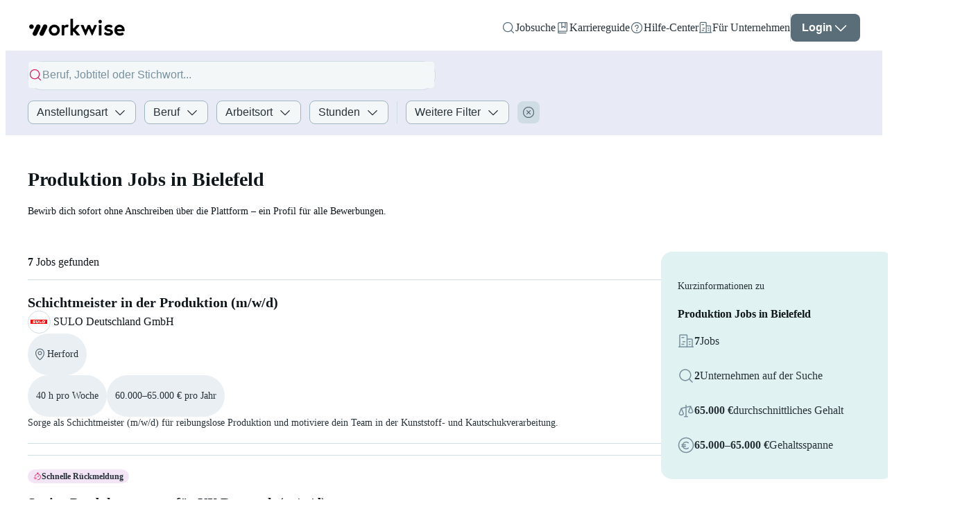

--- FILE ---
content_type: text/html; charset=utf-8
request_url: https://www.workwise.io/jobs/bielefeld/produktion
body_size: 102897
content:
<!DOCTYPE html><html lang="de"><head><meta charSet="utf-8"/><meta name="viewport" content="width=device-width"/><meta name="next-head-count" content="2"/><link data-react-helmet="true" crossorigin="anonymous" rel="preconnect" data-href="https://use.typekit.net"/><link data-react-helmet="true" as="font" crossorigin="anonymous" rel="preload" type="font/woff2" data-href="https://use.typekit.net/af/4eabcf/00000000000000003b9b12fd/27/l?primer=34645566c6d4d8e7116ebd63bd1259d4c9689c1a505c3639ef9e73069e3e4176&amp;fvd=n4&amp;v=3"/><link data-react-helmet="true" as="font" crossorigin="anonymous" rel="preload" type="font/woff2" data-href="https://use.typekit.net/af/f3ba4f/00000000000000003b9b12fa/27/l?primer=34645566c6d4d8e7116ebd63bd1259d4c9689c1a505c3639ef9e73069e3e4176&amp;fvd=n7&amp;v=3"/><link data-react-helmet="true" href="/workwise-favicon-48x48.png" rel="icon" sizes="48x48" type="image/png"/><link data-react-helmet="true" crossorigin="use-credentials" href="/site.webmanifest?v=2" rel="manifest"/><link data-react-helmet="true" href="https://www.workwise.io/jobs/bielefeld/produktion" rel="canonical"/><link data-react-helmet="true" href="https://www.workwise.io/en/jobs/bielefeld/produktion" hrefLang="x-default" rel="alternate"/><link data-react-helmet="true" href="https://www.workwise.io/jobs/bielefeld/produktion" hrefLang="de" rel="alternate"/><link data-react-helmet="true" href="https://www.workwise.io/en/jobs/bielefeld/produktion" hrefLang="en" rel="alternate"/><meta data-react-helmet="true" content="#ffffff" name="msapplication-TileColor"/><meta data-react-helmet="true" content="#ffffff" name="theme-color"/><meta data-react-helmet="true" content="index,follow" name="robots"/><meta data-react-helmet="true" content="Produktion Jobs in Bielefeld – Finde aktuelle Stellen und bewirb dich über Workwise - kein Anschreiben nötig!" name="description"/><meta data-react-helmet="true" content="Produktion Jobs in Bielefeld | Januar 2026 | Jobbörse Workwise" property="og:title"/><meta data-react-helmet="true" content="website" property="og:type"/><meta data-react-helmet="true" content="Produktion Jobs in Bielefeld – Finde aktuelle Stellen und bewirb dich über Workwise - kein Anschreiben nötig!" property="og:description"/><meta data-react-helmet="true" content="https://static.workwise.io/candidates/_next/static/images/og-we-are-hiring-cover-workwise-8050463b578a910ba1af60e10a58bb95.png" property="og:image"/><meta data-react-helmet="true" content="https://www.workwise.io/jobs/bielefeld/produktion" property="og:url"/><meta data-react-helmet="true" content="1200" property="og:image:width"/><meta data-react-helmet="true" content="630" property="og:image:height"/><meta data-react-helmet="true" content="summary" property="twitter:card"/><meta data-react-helmet="true" content="Produktion Jobs in Bielefeld | Januar 2026 | Jobbörse Workwise" property="twitter:title"/><meta data-react-helmet="true" content="Produktion Jobs in Bielefeld – Finde aktuelle Stellen und bewirb dich über Workwise - kein Anschreiben nötig!" property="twitter:description"/><meta data-react-helmet="true" content="https://static.workwise.io/candidates/_next/static/images/og-we-are-hiring-cover-workwise-8050463b578a910ba1af60e10a58bb95.png" property="twitter:image"/><meta data-react-helmet="true" content="@Workwise" property="twitter:site"/><meta data-react-helmet="true" content="@Workwise" property="twitter:creator"/><meta data-react-helmet="true" content="PEmjFe53MQzL4HqB79RXJrhyvjtyb4KIZxjz0w4sWqQ" name="google-site-verification"/><style data-react-helmet="true">
              html {
                  color: #10171b;
              }
          </style><title data-react-helmet="true">Produktion Jobs in Bielefeld | Januar 2026 | Jobbörse Workwise</title><link rel="preload" href="https://static.workwise.io/candidates/_next/static/css/fbd4eb2740e47a8d.css" as="style"/><link rel="stylesheet" href="https://static.workwise.io/candidates/_next/static/css/fbd4eb2740e47a8d.css" data-n-g=""/><noscript data-n-css=""></noscript><script defer="" nomodule="" src="https://static.workwise.io/candidates/_next/static/chunks/polyfills-42372ed130431b0a.js"></script><script src="https://static.workwise.io/candidates/_next/static/chunks/webpack-cdadbb0cd03ec31c.js" defer=""></script><script src="https://static.workwise.io/candidates/_next/static/chunks/framework-c6c82aad00023883.js" defer=""></script><script src="https://static.workwise.io/candidates/_next/static/chunks/main-41d3671b0ff28b10.js" defer=""></script><script src="https://static.workwise.io/candidates/_next/static/chunks/pages/_app-7cefe80f8d30bf69.js" defer=""></script><script src="https://static.workwise.io/candidates/_next/static/chunks/2e6e8ef5-ed80c6cd5f802411.js" defer=""></script><script src="https://static.workwise.io/candidates/_next/static/chunks/c3469fa4-660d11225574cb6b.js" defer=""></script><script src="https://static.workwise.io/candidates/_next/static/chunks/2596-964361064d075b8a.js" defer=""></script><script src="https://static.workwise.io/candidates/_next/static/chunks/4703-cf0191faec267a69.js" defer=""></script><script src="https://static.workwise.io/candidates/_next/static/chunks/5364-d762e8e1e94f295a.js" defer=""></script><script src="https://static.workwise.io/candidates/_next/static/chunks/8148-72b10189c77848db.js" defer=""></script><script src="https://static.workwise.io/candidates/_next/static/chunks/1468-ef41167f8be77abc.js" defer=""></script><script src="https://static.workwise.io/candidates/_next/static/chunks/4096-6845d512e68dd860.js" defer=""></script><script src="https://static.workwise.io/candidates/_next/static/chunks/7681-c504870b67d19811.js" defer=""></script><script src="https://static.workwise.io/candidates/_next/static/chunks/1889-cb440356bac5dc96.js" defer=""></script><script src="https://static.workwise.io/candidates/_next/static/chunks/9303-206f10ac2abf659c.js" defer=""></script><script src="https://static.workwise.io/candidates/_next/static/chunks/1045-56a7f721ecada562.js" defer=""></script><script src="https://static.workwise.io/candidates/_next/static/chunks/5531-32df2d0eacdfa0f1.js" defer=""></script><script src="https://static.workwise.io/candidates/_next/static/chunks/6767-9bb4d00dda3efae7.js" defer=""></script><script src="https://static.workwise.io/candidates/_next/static/chunks/8312-1d438104afd7b8b8.js" defer=""></script><script src="https://static.workwise.io/candidates/_next/static/chunks/5784-b8b91e3f483a9f48.js" defer=""></script><script src="https://static.workwise.io/candidates/_next/static/chunks/581-94e6a62874b1baa9.js" defer=""></script><script src="https://static.workwise.io/candidates/_next/static/chunks/3732-08e5db42bad74fa5.js" defer=""></script><script src="https://static.workwise.io/candidates/_next/static/chunks/730-e55e9f7b233c3aec.js" defer=""></script><script src="https://static.workwise.io/candidates/_next/static/chunks/9998-914ca1e97d83e9a4.js" defer=""></script><script src="https://static.workwise.io/candidates/_next/static/chunks/3155-730066a978c5edc8.js" defer=""></script><script src="https://static.workwise.io/candidates/_next/static/chunks/pages/%5B_viewport%5D/_main/%5BenquiryList%5D/%5B...searchParams%5D-604696af64512d2d.js" defer=""></script><script src="https://static.workwise.io/candidates/_next/static/commit-55ad70a6de272d87e4294b6f435604d445476904/_buildManifest.js" defer=""></script><script src="https://static.workwise.io/candidates/_next/static/commit-55ad70a6de272d87e4294b6f435604d445476904/_ssgManifest.js" defer=""></script><style data-styled="" data-styled-version="5.3.5">.fgnXry:hover{-webkit-text-decoration:underline;text-decoration:underline;}/*!sc*/
.bbkqTY{font-size:14px;margin-bottom:16px;}/*!sc*/
.kPIrQG{color:#10171b;}/*!sc*/
.dzyRwH{white-space:nowrap;font-size:14px;line-height:20px;}/*!sc*/
.dTmCXE{color:#273239;font-size:14px;line-height:24px;lg:[object Object];}/*!sc*/
@media (min-width:1201px){.dTmCXE{font-size:16px;line-height:28px;}}/*!sc*/
.jFNwAS{color:#273239;font-size:14px;width:100%;margin-bottom:16px;}/*!sc*/
.ghlIIf{font-size:14px;margin-top:8px;}/*!sc*/
.iOCqSw{color:#273239;font-size:14px;line-height:24px;}/*!sc*/
.esBHNH{font-weight:bold;color:#10171b;line-height:28px;}/*!sc*/
.hFeYKT{font-weight:bold;color:#273239;line-height:28px;white-space:nowrap;}/*!sc*/
.VqKZC{color:#273239;white-space:nowrap;}/*!sc*/
.hPeUbM{font-weight:bold;margin-bottom:24px;}/*!sc*/
.kOFfkW{-webkit-align-self:center;-ms-flex-item-align:center;align-self:center;font-weight:bold;text-align:center;}/*!sc*/
.dpeAIE{font-size:16px;}/*!sc*/
.emToaq{-webkit-align-self:end;-ms-flex-item-align:end;align-self:end;color:#273239;}/*!sc*/
.dKiogQ{color:#273239;}/*!sc*/
.ksdXHt{color:#273239;font-size:16px;}/*!sc*/
.iRsKHN{font-weight:bold;margin-bottom:16px;}/*!sc*/
.iMhsyl{color:inherit;display:inline-block;font-size:16px;margin-right:8px;}/*!sc*/
data-styled.g1[id="sc-15a6ab14-0"]{content:"fgnXry,bbkqTY,kPIrQG,dzyRwH,dTmCXE,jFNwAS,ghlIIf,iOCqSw,esBHNH,hFeYKT,VqKZC,hPeUbM,kOFfkW,dpeAIE,bUZeQR,emToaq,dKiogQ,ksdXHt,iRsKHN,iMhsyl,"}/*!sc*/
.hkDuwP{cursor:pointer;fill:none;fill:#596e79;-webkit-transform:rotate(0deg);-ms-transform:rotate(0deg);transform:rotate(0deg);}/*!sc*/
.ljWJdW{cursor:pointer;fill:none;fill:#ffffff;-webkit-transform:rotate(0deg);-ms-transform:rotate(0deg);transform:rotate(0deg);opacity:1;}/*!sc*/
.ljWJdW:hover{color:#ffffff;}/*!sc*/
.fNmflc{cursor:pointer;fill:none;fill:#d81b5d;-webkit-transform:rotate(0deg);-ms-transform:rotate(0deg);transform:rotate(0deg);}/*!sc*/
.mcBdq{cursor:pointer;fill:none;fill:#273239;-webkit-transform:rotate(0deg);-ms-transform:rotate(0deg);transform:rotate(0deg);-webkit-transition:fill 0.5s ease-in-out;transition:fill 0.5s ease-in-out;}/*!sc*/
.iLkLqx{cursor:pointer;fill:none;fill:#273239;-webkit-transform:rotate(0deg);-ms-transform:rotate(0deg);transform:rotate(0deg);margin-left:8px;}/*!sc*/
.fXkrMu{cursor:pointer;fill:none;fill:#596e79;-webkit-transform:rotate(0deg);-ms-transform:rotate(0deg);transform:rotate(0deg);opacity:1;}/*!sc*/
.fXkrMu:hover{color:#596e79;}/*!sc*/
.iOrsrf{cursor:pointer;fill:none;fill:#d81b5d;-webkit-transform:rotate(0deg);-ms-transform:rotate(0deg);transform:rotate(0deg);height:12px;width:12px;-webkit-flex-shrink:0;-ms-flex-negative:0;flex-shrink:0;}/*!sc*/
.kiVdWj{cursor:pointer;fill:none;fill:#d81b5d;-webkit-transform:rotate(0deg);-ms-transform:rotate(0deg);transform:rotate(0deg);-webkit-flex-shrink:0;-ms-flex-negative:0;flex-shrink:0;margin-right:12px;}/*!sc*/
.bKaYlq{cursor:pointer;fill:none;fill:#78909c;-webkit-transform:rotate(0deg);-ms-transform:rotate(0deg);transform:rotate(0deg);}/*!sc*/
.PIbYs{cursor:pointer;fill:none;fill:#d81b5d;-webkit-transform:rotate(0deg);-ms-transform:rotate(0deg);transform:rotate(0deg);margin:0 12px 0 0;}/*!sc*/
.bsCEQT{cursor:pointer;fill:none;fill:#273239;-webkit-transform:rotate(-90deg);-ms-transform:rotate(-90deg);transform:rotate(-90deg);margin:0 8px;}/*!sc*/
.jFSSEL{cursor:pointer;fill:none;fill:#d81b5d;-webkit-transform:rotate(0deg);-ms-transform:rotate(0deg);transform:rotate(0deg);margin:0 4px;}/*!sc*/
.fEtinU{cursor:pointer;fill:none;fill:#ffffff;-webkit-transform:rotate(0deg);-ms-transform:rotate(0deg);transform:rotate(0deg);margin-right:8px;}/*!sc*/
.frfqGz{cursor:pointer;fill:none;fill:#ffffff;-webkit-transform:rotate(180deg);-ms-transform:rotate(180deg);transform:rotate(180deg);}/*!sc*/
data-styled.g2[id="sc-d834af72-0"]{content:"hkDuwP,ljWJdW,fNmflc,mcBdq,iLkLqx,fXkrMu,iOrsrf,kiVdWj,bKaYlq,PIbYs,bsCEQT,jFSSEL,fEtinU,frfqGz,"}/*!sc*/
.dAvCjs{display:none;gap:16px;position:fixed;background:#ffffff;height:100%;width:100%;}/*!sc*/
.fHXVoX{-webkit-align-items:flex-start;-webkit-box-align:flex-start;-ms-flex-align:flex-start;align-items:flex-start;-webkit-flex-direction:column;-ms-flex-direction:column;flex-direction:column;display:-webkit-box;display:-webkit-flex;display:-ms-flexbox;display:flex;-webkit-box-pack:start;-webkit-justify-content:flex-start;-ms-flex-pack:start;justify-content:flex-start;background:#ffffff;height:100%;min-height:100vh;padding-bottom:0px;position:relative;width:100%;}/*!sc*/
.eehvji{-webkit-align-items:center;-webkit-box-align:center;-ms-flex-align:center;align-items:center;-webkit-flex-direction:row;-ms-flex-direction:row;flex-direction:row;display:-webkit-box;display:-webkit-flex;display:-ms-flexbox;display:flex;-webkit-box-pack:end;-webkit-justify-content:flex-end;-ms-flex-pack:end;justify-content:flex-end;gap:16px;overflow:visible;height:100%;width:100%;}/*!sc*/
.cPPGxo{-webkit-align-items:center;-webkit-box-align:center;-ms-flex-align:center;align-items:center;-webkit-flex-direction:row;-ms-flex-direction:row;flex-direction:row;display:-webkit-box;display:-webkit-flex;display:-ms-flexbox;display:flex;-webkit-box-pack:start;-webkit-justify-content:flex-start;-ms-flex-pack:start;justify-content:flex-start;gap:4px;}/*!sc*/
.guoVsB{-webkit-align-items:flex-end;-webkit-box-align:flex-end;-ms-flex-align:flex-end;align-items:flex-end;-webkit-flex-direction:column;-ms-flex-direction:column;flex-direction:column;display:-webkit-box;display:-webkit-flex;display:-ms-flexbox;display:flex;-webkit-box-pack:start;-webkit-justify-content:flex-start;-ms-flex-pack:start;justify-content:flex-start;}/*!sc*/
.SxInO{-webkit-align-items:flex-start;-webkit-box-align:flex-start;-ms-flex-align:flex-start;align-items:flex-start;-webkit-flex-direction:column;-ms-flex-direction:column;flex-direction:column;display:-webkit-box;display:-webkit-flex;display:-ms-flexbox;display:flex;-webkit-box-pack:start;-webkit-justify-content:flex-start;-ms-flex-pack:start;justify-content:flex-start;line-height:125%;opacity:1;text-align:center;}/*!sc*/
.ivGMeQ{-webkit-align-items:flex-start;-webkit-box-align:flex-start;-ms-flex-align:flex-start;align-items:flex-start;-webkit-flex-direction:column;-ms-flex-direction:column;flex-direction:column;display:-webkit-box;display:-webkit-flex;display:-ms-flexbox;display:flex;-webkit-box-pack:start;-webkit-justify-content:flex-start;-ms-flex-pack:start;justify-content:flex-start;background:#ffffff;-webkit-box-flex:1;-webkit-flex-grow:1;-ms-flex-positive:1;flex-grow:1;height:100%;min-height:calc(100vh - 64px - 0px);position:relative;width:100%;padding:0 0;}/*!sc*/
.dJCMKL{-webkit-align-items:flex-start;-webkit-box-align:flex-start;-ms-flex-align:flex-start;align-items:flex-start;-webkit-flex-direction:column;-ms-flex-direction:column;flex-direction:column;display:-webkit-box;display:-webkit-flex;display:-ms-flexbox;display:flex;-webkit-box-pack:start;-webkit-justify-content:flex-start;-ms-flex-pack:start;justify-content:flex-start;width:100%;background-color:#E8EAF6;padding:16px 0;grid-column-end:content-end;grid-column-start:content-start;}/*!sc*/
.jdfpqS{-webkit-align-items:center;-webkit-box-align:center;-ms-flex-align:center;align-items:center;-webkit-flex-direction:row;-ms-flex-direction:row;flex-direction:row;display:-webkit-box;display:-webkit-flex;display:-ms-flexbox;display:flex;-webkit-box-pack:start;-webkit-justify-content:flex-start;-ms-flex-pack:start;justify-content:flex-start;height:40px;width:100%;border-radius:8px;margin-bottom:16px;grid-column-end:gap 5;grid-column-start:content-start;lg:[object Object];}/*!sc*/
@media (min-width:1201px){.jdfpqS{grid-column-end:gap 6;}}/*!sc*/
.lhxOCv{-webkit-align-items:center;-webkit-box-align:center;-ms-flex-align:center;align-items:center;-webkit-flex-direction:row;-ms-flex-direction:row;flex-direction:row;display:-webkit-box;display:-webkit-flex;display:-ms-flexbox;display:flex;-webkit-box-pack:start;-webkit-justify-content:flex-start;-ms-flex-pack:start;justify-content:flex-start;gap:8px;width:100%;}/*!sc*/
.gmtoUq{-webkit-align-items:flex-start;-webkit-box-align:flex-start;-ms-flex-align:flex-start;align-items:flex-start;-webkit-flex-direction:column;-ms-flex-direction:column;flex-direction:column;display:-webkit-box;display:-webkit-flex;display:-ms-flexbox;display:flex;-webkit-box-pack:center;-webkit-justify-content:center;-ms-flex-pack:center;justify-content:center;focus-within:[object Object];active:[object Object];background-color:#f4f7f8;border:1px solid #d0dce3;border-radius:20px;box-sizing:border-box;min-height:40px;-webkit-transition:width 0.5s ease-in-out;transition:width 0.5s ease-in-out;width:100%;}/*!sc*/
.gmtoUq:active{border-color:#273239;}/*!sc*/
.gmtoUq:focus-within{border-color:#273239;width:100%;}/*!sc*/
.gmtoUq:hover{border-color:#273239;}/*!sc*/
.cnzIho{-webkit-align-items:center;-webkit-box-align:center;-ms-flex-align:center;align-items:center;-webkit-flex-direction:row;-ms-flex-direction:row;flex-direction:row;display:-webkit-box;display:-webkit-flex;display:-ms-flexbox;display:flex;-webkit-box-pack:start;-webkit-justify-content:flex-start;-ms-flex-pack:start;justify-content:flex-start;background-color:#f4f7f8;border-radius:4px;cursor:auto;gap:10px;opacity:1;-webkit-transition:all 300ms ease;transition:all 300ms ease;width:calc(100% - 1px);border:none;padding:0 16px;padding-left:0;padding-right:0;font-size:16px;outline:none;word-break:break-word;}/*!sc*/
.cnzIho:focus{border:none;}/*!sc*/
.cnzIho:hover{border:none;}/*!sc*/
.cfhqGB{-webkit-align-items:flex-start;-webkit-box-align:flex-start;-ms-flex-align:flex-start;align-items:flex-start;-webkit-flex-direction:column;-ms-flex-direction:column;flex-direction:column;display:-webkit-box;display:-webkit-flex;display:-ms-flexbox;display:flex;-webkit-box-pack:start;-webkit-justify-content:flex-start;-ms-flex-pack:start;justify-content:flex-start;-webkit-box-flex:1;-webkit-flex-grow:1;-ms-flex-positive:1;flex-grow:1;}/*!sc*/
.xXNyl{-webkit-align-items:flex-start;-webkit-box-align:flex-start;-ms-flex-align:flex-start;align-items:flex-start;-webkit-flex-direction:column;-ms-flex-direction:column;flex-direction:column;display:-webkit-box;display:-webkit-flex;display:-ms-flexbox;display:flex;-webkit-box-pack:start;-webkit-justify-content:flex-start;-ms-flex-pack:start;justify-content:flex-start;background:#ffffff;border-bottom-left-radius:4px;border-bottom-right-radius:4px;box-shadow:0px 5px 10px rgba(0,0,0,0.2);min-height:0;overflow:auto;position:absolute;top:100%;width:100%;z-index:500;}/*!sc*/
.iENZzH{-webkit-align-items:flex-end;-webkit-box-align:flex-end;-ms-flex-align:flex-end;align-items:flex-end;-webkit-flex-direction:row;-ms-flex-direction:row;flex-direction:row;display:-webkit-box;display:-webkit-flex;display:-ms-flexbox;display:flex;-webkit-box-pack:justify;-webkit-justify-content:space-between;-ms-flex-pack:justify;justify-content:space-between;grid-column-end:content-end;grid-column-start:content-start;width:100%;}/*!sc*/
.jqCMOl{-webkit-align-items:center;-webkit-box-align:center;-ms-flex-align:center;align-items:center;-webkit-flex-direction:row;-ms-flex-direction:row;flex-direction:row;display:-webkit-box;display:-webkit-flex;display:-ms-flexbox;display:flex;-webkit-box-pack:start;-webkit-justify-content:flex-start;-ms-flex-pack:start;justify-content:flex-start;padding-right:0;-webkit-flex-wrap:wrap;-ms-flex-wrap:wrap;flex-wrap:wrap;gap:12px 0;}/*!sc*/
.fcOjDC{-webkit-align-items:flex-start;-webkit-box-align:flex-start;-ms-flex-align:flex-start;align-items:flex-start;-webkit-flex-direction:column;-ms-flex-direction:column;flex-direction:column;display:-webkit-box;display:-webkit-flex;display:-ms-flexbox;display:flex;-webkit-box-pack:start;-webkit-justify-content:flex-start;-ms-flex-pack:start;justify-content:flex-start;position:relative;}/*!sc*/
.vOCoS{-webkit-align-items:center;-webkit-box-align:center;-ms-flex-align:center;align-items:center;-webkit-flex-direction:row;-ms-flex-direction:row;flex-direction:row;display:-webkit-box;display:-webkit-flex;display:-ms-flexbox;display:flex;-webkit-box-pack:start;-webkit-justify-content:flex-start;-ms-flex-pack:start;justify-content:flex-start;font-size:16px;}/*!sc*/
.biEHCf{-webkit-align-items:flex-start;-webkit-box-align:flex-start;-ms-flex-align:flex-start;align-items:flex-start;-webkit-flex-direction:column;-ms-flex-direction:column;flex-direction:column;display:-webkit-box;display:-webkit-flex;display:-ms-flexbox;display:flex;-webkit-box-pack:start;-webkit-justify-content:flex-start;-ms-flex-pack:start;justify-content:flex-start;margin-left:8px;}/*!sc*/
.hhKkMh{-webkit-align-items:flex-start;-webkit-box-align:flex-start;-ms-flex-align:flex-start;align-items:flex-start;-webkit-flex-direction:column;-ms-flex-direction:column;flex-direction:column;display:-webkit-box;display:-webkit-flex;display:-ms-flexbox;display:flex;-webkit-box-pack:start;-webkit-justify-content:flex-start;-ms-flex-pack:start;justify-content:flex-start;color:#d0dce3;margin-right:12px;}/*!sc*/
.kkwLTt{-webkit-align-items:center;-webkit-box-align:center;-ms-flex-align:center;align-items:center;-webkit-flex-direction:column;-ms-flex-direction:column;flex-direction:column;display:-webkit-box;display:-webkit-flex;display:-ms-flexbox;display:flex;-webkit-box-pack:center;-webkit-justify-content:center;-ms-flex-pack:center;justify-content:center;height:auto;max-width:100%;padding:0;}/*!sc*/
.fGxbPR{-webkit-align-items:center;-webkit-box-align:center;-ms-flex-align:center;align-items:center;-webkit-flex-direction:column;-ms-flex-direction:column;flex-direction:column;display:-webkit-box;display:-webkit-flex;display:-ms-flexbox;display:flex;-webkit-box-pack:center;-webkit-justify-content:center;-ms-flex-pack:center;justify-content:center;height:auto;max-width:100%;width:auto;}/*!sc*/
.jaEHNj{-webkit-align-items:flex-start;-webkit-box-align:flex-start;-ms-flex-align:flex-start;align-items:flex-start;-webkit-flex-direction:column;-ms-flex-direction:column;flex-direction:column;display:-webkit-box;display:-webkit-flex;display:-ms-flexbox;display:flex;-webkit-box-pack:start;-webkit-justify-content:flex-start;-ms-flex-pack:start;justify-content:flex-start;max-width:100%;width:100%;}/*!sc*/
.iPkjEv{-webkit-align-items:flex-start;-webkit-box-align:flex-start;-ms-flex-align:flex-start;align-items:flex-start;-webkit-flex-direction:column;-ms-flex-direction:column;flex-direction:column;display:-webkit-box;display:-webkit-flex;display:-ms-flexbox;display:flex;-webkit-box-pack:start;-webkit-justify-content:flex-start;-ms-flex-pack:start;justify-content:flex-start;margin-bottom:16px;width:100%;grid-column-end:content-end;grid-column-start:content-start;}/*!sc*/
.jWQYAA{-webkit-align-items:stretch;-webkit-box-align:stretch;-ms-flex-align:stretch;align-items:stretch;-webkit-flex-direction:row;-ms-flex-direction:row;flex-direction:row;display:-webkit-box;display:-webkit-flex;display:-ms-flexbox;display:flex;-webkit-box-pack:start;-webkit-justify-content:flex-start;-ms-flex-pack:start;justify-content:flex-start;margin-bottom:64px;}/*!sc*/
.gRtFBu{-webkit-align-items:flex-start;-webkit-box-align:flex-start;-ms-flex-align:flex-start;align-items:flex-start;-webkit-flex-direction:column;-ms-flex-direction:column;flex-direction:column;display:-webkit-box;display:-webkit-flex;display:-ms-flexbox;display:flex;-webkit-box-pack:start;-webkit-justify-content:flex-start;-ms-flex-pack:start;justify-content:flex-start;background-color:#ffffff;}/*!sc*/
.fdjOvM{display:block;overflow:hidden;top:0;-webkit-transition:margin-left 0.3s ease-in-out;transition:margin-left 0.3s ease-in-out;width:100%;position:-webkit-sticky;position:sticky;-webkit-align-self:center;-ms-flex-item-align:center;align-self:center;}/*!sc*/
.ibSWvP{-webkit-align-items:center;-webkit-box-align:center;-ms-flex-align:center;align-items:center;-webkit-flex-direction:column;-ms-flex-direction:column;flex-direction:column;display:-webkit-box;display:-webkit-flex;display:-ms-flexbox;display:flex;-webkit-box-pack:start;-webkit-justify-content:flex-start;-ms-flex-pack:start;justify-content:flex-start;}/*!sc*/
.fUIjWy{-webkit-align-items:flex-start;-webkit-box-align:flex-start;-ms-flex-align:flex-start;align-items:flex-start;-webkit-flex-direction:column;-ms-flex-direction:column;flex-direction:column;display:-webkit-box;display:-webkit-flex;display:-ms-flexbox;display:flex;-webkit-box-pack:start;-webkit-justify-content:flex-start;-ms-flex-pack:start;justify-content:flex-start;margin:48px 0 40px;width:100%;}/*!sc*/
.cGQWTw{-webkit-align-items:center;-webkit-box-align:center;-ms-flex-align:center;align-items:center;-webkit-flex-direction:row;-ms-flex-direction:row;flex-direction:row;display:-webkit-box;display:-webkit-flex;display:-ms-flexbox;display:flex;-webkit-box-pack:justify;-webkit-justify-content:space-between;-ms-flex-pack:justify;justify-content:space-between;margin-bottom:16px;padding-right:24px;width:100%;}/*!sc*/
.flXfot{-webkit-align-items:center;-webkit-box-align:center;-ms-flex-align:center;align-items:center;-webkit-flex-direction:row;-ms-flex-direction:row;flex-direction:row;display:-webkit-box;display:-webkit-flex;display:-ms-flexbox;display:flex;-webkit-box-pack:justify;-webkit-justify-content:space-between;-ms-flex-pack:justify;justify-content:space-between;width:100%;}/*!sc*/
.dvViEv{-webkit-align-items:center;-webkit-box-align:center;-ms-flex-align:center;align-items:center;-webkit-flex-direction:column;-ms-flex-direction:column;flex-direction:column;display:-webkit-box;display:-webkit-flex;display:-ms-flexbox;display:flex;-webkit-box-pack:start;-webkit-justify-content:flex-start;-ms-flex-pack:start;justify-content:flex-start;padding-right:24px;width:100%;}/*!sc*/
.hRVkZa{-webkit-align-items:flex-start;-webkit-box-align:flex-start;-ms-flex-align:flex-start;align-items:flex-start;-webkit-flex-direction:column;-ms-flex-direction:column;flex-direction:column;display:-webkit-box;display:-webkit-flex;display:-ms-flexbox;display:flex;-webkit-box-pack:start;-webkit-justify-content:flex-start;-ms-flex-pack:start;justify-content:flex-start;background-color:#ffffff;cursor:pointer;border:1px solid #d0dce3;border-radius:16px;margin-bottom:16px;padding:20px 24px;width:100%;}/*!sc*/
.hRVkZa:hover{border:1px solid #596e79;}/*!sc*/
.dLAOuo{-webkit-align-items:stretch;-webkit-box-align:stretch;-ms-flex-align:stretch;align-items:stretch;-webkit-flex-direction:row;-ms-flex-direction:row;flex-direction:row;display:-webkit-box;display:-webkit-flex;display:-ms-flexbox;display:flex;-webkit-box-pack:start;-webkit-justify-content:flex-start;-ms-flex-pack:start;justify-content:flex-start;gap:16px;width:100%;}/*!sc*/
.dfzPLN{-webkit-align-items:flex-start;-webkit-box-align:flex-start;-ms-flex-align:flex-start;align-items:flex-start;-webkit-flex-direction:column;-ms-flex-direction:column;flex-direction:column;display:-webkit-box;display:-webkit-flex;display:-ms-flexbox;display:flex;-webkit-box-pack:start;-webkit-justify-content:flex-start;-ms-flex-pack:start;justify-content:flex-start;gap:8px;}/*!sc*/
.itIeaX{-webkit-align-items:center;-webkit-box-align:center;-ms-flex-align:center;align-items:center;-webkit-flex-direction:row;-ms-flex-direction:row;flex-direction:row;display:-webkit-box;display:-webkit-flex;display:-ms-flexbox;display:flex;-webkit-box-pack:start;-webkit-justify-content:flex-start;-ms-flex-pack:start;justify-content:flex-start;}/*!sc*/
.cKHpcX{-webkit-align-items:center;-webkit-box-align:center;-ms-flex-align:center;align-items:center;-webkit-flex-direction:column;-ms-flex-direction:column;flex-direction:column;display:-webkit-box;display:-webkit-flex;display:-ms-flexbox;display:flex;-webkit-box-pack:center;-webkit-justify-content:center;-ms-flex-pack:center;justify-content:center;background:#ffffff;border:1px solid #d0dce3;border-radius:50%;-webkit-flex-shrink:0;-ms-flex-negative:0;flex-shrink:0;margin-right:4px;overflow:hidden;height:24px;padding:3.36px;width:24px;}/*!sc*/
.fsljRq{-webkit-align-items:flex-start;-webkit-box-align:flex-start;-ms-flex-align:flex-start;align-items:flex-start;-webkit-flex-direction:row;-ms-flex-direction:row;flex-direction:row;display:-webkit-box;display:-webkit-flex;display:-ms-flexbox;display:flex;-webkit-box-pack:start;-webkit-justify-content:flex-start;-ms-flex-pack:start;justify-content:flex-start;-webkit-flex-wrap:wrap;-ms-flex-wrap:wrap;flex-wrap:wrap;gap:8px;}/*!sc*/
.dYtGtS{-webkit-align-items:center;-webkit-box-align:center;-ms-flex-align:center;align-items:center;-webkit-flex-direction:row;-ms-flex-direction:row;flex-direction:row;display:-webkit-inline-box;display:-webkit-inline-flex;display:-ms-inline-flexbox;display:inline-flex;-webkit-box-pack:start;-webkit-justify-content:flex-start;-ms-flex-pack:start;justify-content:flex-start;background-color:#e9eff2;border:none;border-radius:9999px;color:#273239;cursor:default;padding:6px 12px 6px 8px;font-size:14px;gap:8px;line-height:20px;}/*!sc*/
.jBwEdk{-webkit-align-items:center;-webkit-box-align:center;-ms-flex-align:center;align-items:center;-webkit-flex-direction:row;-ms-flex-direction:row;flex-direction:row;display:-webkit-inline-box;display:-webkit-inline-flex;display:-ms-inline-flexbox;display:inline-flex;-webkit-box-pack:start;-webkit-justify-content:flex-start;-ms-flex-pack:start;justify-content:flex-start;background-color:#e9eff2;border:none;border-radius:9999px;color:#273239;cursor:default;padding:6px 12px;font-size:14px;gap:8px;line-height:20px;}/*!sc*/
.tbYhQ{display:inline;line-height:1.3;width:100%;max-width:100%;overflow:hidden;text-overflow:ellipsis;white-space:initial;color:#273239;font-size:14px;}/*!sc*/
.dAQFpJ{-webkit-align-items:center;-webkit-box-align:center;-ms-flex-align:center;align-items:center;-webkit-flex-direction:row;-ms-flex-direction:row;flex-direction:row;display:-webkit-inline-box;display:-webkit-inline-flex;display:-ms-inline-flexbox;display:inline-flex;-webkit-box-pack:start;-webkit-justify-content:flex-start;-ms-flex-pack:start;justify-content:flex-start;border-radius:9999px;font-weight:bold;gap:4px;max-width:100%;background:#F3E5F5;color:#273239;font-size:12px;line-height:12px;padding-bottom:4px;padding-left:8px;padding-right:8px;padding-top:4px;margin-bottom:16px;}/*!sc*/
.gXQxma{-webkit-align-items:flex-start;-webkit-box-align:flex-start;-ms-flex-align:flex-start;align-items:flex-start;-webkit-flex-direction:row;-ms-flex-direction:row;flex-direction:row;display:-webkit-box;display:-webkit-flex;display:-ms-flexbox;display:flex;-webkit-box-pack:start;-webkit-justify-content:flex-start;-ms-flex-pack:start;justify-content:flex-start;max-width:calc(100% - 12px);}/*!sc*/
.kgvOls{display:inline;line-height:inherit;width:100%;max-width:100%;overflow:hidden;text-overflow:ellipsis;white-space:nowrap;font-size:inherit;font-weight:inherit;overflow-x:clip;overflow-y:visible;}/*!sc*/
.dXMPbh{-webkit-align-items:flex-start;-webkit-box-align:flex-start;-ms-flex-align:flex-start;align-items:flex-start;-webkit-flex-direction:row;-ms-flex-direction:row;flex-direction:row;display:-webkit-box;display:-webkit-flex;display:-ms-flexbox;display:flex;-webkit-box-pack:start;-webkit-justify-content:flex-start;-ms-flex-pack:start;justify-content:flex-start;background-color:#e3efff;border-radius:16px;padding:20px 24px;width:100%;margin-bottom:16px;}/*!sc*/
.liZHOd{-webkit-align-items:flex-start;-webkit-box-align:flex-start;-ms-flex-align:flex-start;align-items:flex-start;-webkit-flex-direction:column;-ms-flex-direction:column;flex-direction:column;display:-webkit-box;display:-webkit-flex;display:-ms-flexbox;display:flex;-webkit-box-pack:start;-webkit-justify-content:flex-start;-ms-flex-pack:start;justify-content:flex-start;gap:12px;width:100%;}/*!sc*/
.hSRUzH{-webkit-align-items:flex-start;-webkit-box-align:flex-start;-ms-flex-align:flex-start;align-items:flex-start;-webkit-flex-direction:column;-ms-flex-direction:column;flex-direction:column;display:-webkit-box;display:-webkit-flex;display:-ms-flexbox;display:flex;-webkit-box-pack:start;-webkit-justify-content:flex-start;-ms-flex-pack:start;justify-content:flex-start;color:#273239;font-size:14px;gap:12px;width:100%;}/*!sc*/
.bwvhuv{-webkit-align-items:flex-start;-webkit-box-align:flex-start;-ms-flex-align:flex-start;align-items:flex-start;-webkit-flex-direction:column;-ms-flex-direction:column;flex-direction:column;display:-webkit-box;display:-webkit-flex;display:-ms-flexbox;display:flex;-webkit-box-pack:start;-webkit-justify-content:flex-start;-ms-flex-pack:start;justify-content:flex-start;color:#273239;font-size:16px;line-height:28px;margin-bottom:16px;}/*!sc*/
.bOOTYs{-webkit-align-items:flex-end;-webkit-box-align:flex-end;-ms-flex-align:flex-end;align-items:flex-end;-webkit-flex-direction:column;-ms-flex-direction:column;flex-direction:column;display:-webkit-box;display:-webkit-flex;display:-ms-flexbox;display:flex;-webkit-box-pack:start;-webkit-justify-content:flex-start;-ms-flex-pack:start;justify-content:flex-start;-webkit-flex-basis:1;-ms-flex-preferred-size:1;flex-basis:1;gap:16px;margin-bottom:16px;width:100%;}/*!sc*/
.ffphaF{-webkit-align-items:flex-start;-webkit-box-align:flex-start;-ms-flex-align:flex-start;align-items:flex-start;-webkit-flex-direction:column;-ms-flex-direction:column;flex-direction:column;display:-webkit-box;display:-webkit-flex;display:-ms-flexbox;display:flex;-webkit-box-pack:start;-webkit-justify-content:flex-start;-ms-flex-pack:start;justify-content:flex-start;width:100%;}/*!sc*/
.doQnBg{-webkit-align-items:center;-webkit-box-align:center;-ms-flex-align:center;align-items:center;-webkit-flex-direction:row;-ms-flex-direction:row;flex-direction:row;display:-webkit-box;display:-webkit-flex;display:-ms-flexbox;display:flex;-webkit-box-pack:start;-webkit-justify-content:flex-start;-ms-flex-pack:start;justify-content:flex-start;color:#43555e;gap:4px;}/*!sc*/
.iiRebx{-webkit-align-items:center;-webkit-box-align:center;-ms-flex-align:center;align-items:center;-webkit-flex-direction:row;-ms-flex-direction:row;flex-direction:row;display:-webkit-box;display:-webkit-flex;display:-ms-flexbox;display:flex;-webkit-box-pack:start;-webkit-justify-content:flex-start;-ms-flex-pack:start;justify-content:flex-start;background-color:#f4f7f8;border-radius:4px;cursor:auto;gap:10px;opacity:1;-webkit-transition:all 300ms ease;transition:all 300ms ease;width:100%;border:1px solid #9fb5c0;padding:0 16px;padding-left:0;padding-right:0;}/*!sc*/
.iiRebx:focus{border:1px solid #596e79;}/*!sc*/
.iiRebx:hover{border:1px solid #596e79;}/*!sc*/
.iwWDxD{-webkit-align-items:center;-webkit-box-align:center;-ms-flex-align:center;align-items:center;-webkit-flex-direction:column;-ms-flex-direction:column;flex-direction:column;display:-webkit-box;display:-webkit-flex;display:-ms-flexbox;display:flex;-webkit-box-pack:start;-webkit-justify-content:flex-start;-ms-flex-pack:start;justify-content:flex-start;width:100%;margin-bottom:32px;padding-right:24px;}/*!sc*/
.gycTvp{-webkit-align-items:center;-webkit-box-align:center;-ms-flex-align:center;align-items:center;-webkit-flex-direction:row;-ms-flex-direction:row;flex-direction:row;display:-webkit-box;display:-webkit-flex;display:-ms-flexbox;display:flex;-webkit-box-pack:start;-webkit-justify-content:flex-start;-ms-flex-pack:start;justify-content:flex-start;margin-bottom:16px;}/*!sc*/
.wqatz{-webkit-align-items:flex-start;-webkit-box-align:flex-start;-ms-flex-align:flex-start;align-items:flex-start;-webkit-flex-direction:row;-ms-flex-direction:row;flex-direction:row;display:-webkit-box;display:-webkit-flex;display:-ms-flexbox;display:flex;-webkit-box-pack:center;-webkit-justify-content:center;-ms-flex-pack:center;justify-content:center;-webkit-flex-wrap:wrap;-ms-flex-wrap:wrap;flex-wrap:wrap;margin:0 40px 0 40px;}/*!sc*/
.jysrWq{-webkit-align-items:center;-webkit-box-align:center;-ms-flex-align:center;align-items:center;-webkit-flex-direction:row;-ms-flex-direction:row;flex-direction:row;display:-webkit-box;display:-webkit-flex;display:-ms-flexbox;display:flex;-webkit-box-pack:center;-webkit-justify-content:center;-ms-flex-pack:center;justify-content:center;}/*!sc*/
.boDCRV{-webkit-align-items:flex-start;-webkit-box-align:flex-start;-ms-flex-align:flex-start;align-items:flex-start;-webkit-flex-direction:column;-ms-flex-direction:column;flex-direction:column;display:-webkit-box;display:-webkit-flex;display:-ms-flexbox;display:flex;-webkit-box-pack:start;-webkit-justify-content:flex-start;-ms-flex-pack:start;justify-content:flex-start;text-align:center;}/*!sc*/
.ffMaZH{-webkit-align-items:flex-start;-webkit-box-align:flex-start;-ms-flex-align:flex-start;align-items:flex-start;-webkit-flex-direction:column;-ms-flex-direction:column;flex-direction:column;display:-webkit-box;display:-webkit-flex;display:-ms-flexbox;display:flex;-webkit-box-pack:start;-webkit-justify-content:flex-start;-ms-flex-pack:start;justify-content:flex-start;padding-top:168px;}/*!sc*/
.fztKjl{-webkit-align-items:flex-start;-webkit-box-align:flex-start;-ms-flex-align:flex-start;align-items:flex-start;-webkit-flex-direction:column;-ms-flex-direction:column;flex-direction:column;display:-webkit-box;display:-webkit-flex;display:-ms-flexbox;display:flex;-webkit-box-pack:start;-webkit-justify-content:flex-start;-ms-flex-pack:start;justify-content:flex-start;position:-webkit-sticky;position:sticky;top:24px;}/*!sc*/
.fgVJz{-webkit-align-items:flex-start;-webkit-box-align:flex-start;-ms-flex-align:flex-start;align-items:flex-start;-webkit-flex-direction:column;-ms-flex-direction:column;flex-direction:column;display:-webkit-box;display:-webkit-flex;display:-ms-flexbox;display:flex;-webkit-box-pack:start;-webkit-justify-content:flex-start;-ms-flex-pack:start;justify-content:flex-start;background-color:#E0F2F1;border-radius:16px;gap:16px;padding:24px;width:100%;margin-bottom:40px;}/*!sc*/
.gTpdQn{-webkit-align-items:flex-start;-webkit-box-align:flex-start;-ms-flex-align:flex-start;align-items:flex-start;-webkit-flex-direction:column;-ms-flex-direction:column;flex-direction:column;display:-webkit-box;display:-webkit-flex;display:-ms-flexbox;display:flex;-webkit-box-pack:start;-webkit-justify-content:flex-start;-ms-flex-pack:start;justify-content:flex-start;height:24px;width:24px;}/*!sc*/
.jNMPwx{-webkit-align-items:flex-start;-webkit-box-align:flex-start;-ms-flex-align:flex-start;align-items:flex-start;-webkit-flex-direction:column;-ms-flex-direction:column;flex-direction:column;display:-webkit-box;display:-webkit-flex;display:-ms-flexbox;display:flex;-webkit-box-pack:start;-webkit-justify-content:flex-start;-ms-flex-pack:start;justify-content:flex-start;-webkit-flex-wrap:wrap;-ms-flex-wrap:wrap;flex-wrap:wrap;gap:16px;}/*!sc*/
.drrRgy{display:inline;line-height:1.3;width:100%;max-width:200px;overflow:hidden;text-overflow:ellipsis;white-space:nowrap;font-size:16px;}/*!sc*/
.jfiqRw{-webkit-align-items:flex-start;-webkit-box-align:flex-start;-ms-flex-align:flex-start;align-items:flex-start;-webkit-flex-direction:column;-ms-flex-direction:column;flex-direction:column;display:-webkit-box;display:-webkit-flex;display:-ms-flexbox;display:flex;-webkit-box-pack:start;-webkit-justify-content:flex-start;-ms-flex-pack:start;justify-content:flex-start;gap:64px;width:100%;}/*!sc*/
.fuszlB{-webkit-align-items:flex-start;-webkit-box-align:flex-start;-ms-flex-align:flex-start;align-items:flex-start;-webkit-flex-direction:column;-ms-flex-direction:column;flex-direction:column;display:-webkit-box;display:-webkit-flex;display:-ms-flexbox;display:flex;-webkit-box-pack:start;-webkit-justify-content:flex-start;-ms-flex-pack:start;justify-content:flex-start;max-width:1440px;padding:16px;width:100%;}/*!sc*/
.gNLePS{-webkit-align-items:flex-start;-webkit-box-align:flex-start;-ms-flex-align:flex-start;align-items:flex-start;-webkit-flex-direction:column;-ms-flex-direction:column;flex-direction:column;display:-webkit-box;display:-webkit-flex;display:-ms-flexbox;display:flex;-webkit-box-pack:start;-webkit-justify-content:flex-start;-ms-flex-pack:start;justify-content:flex-start;-webkit-align-self:center;-ms-flex-item-align:center;align-self:center;line-height:1.7;margin-bottom:48px;text-align:center;white-space:pre-wrap;}/*!sc*/
.eLMFsu{-webkit-align-items:stretch;-webkit-box-align:stretch;-ms-flex-align:stretch;align-items:stretch;-webkit-flex-direction:row;-ms-flex-direction:row;flex-direction:row;display:-webkit-box;display:-webkit-flex;display:-ms-flexbox;display:flex;-webkit-box-pack:center;-webkit-justify-content:center;-ms-flex-pack:center;justify-content:center;-webkit-flex-wrap:wrap;-ms-flex-wrap:wrap;flex-wrap:wrap;width:100%;}/*!sc*/
.bBhncx{-webkit-align-items:stretch;-webkit-box-align:stretch;-ms-flex-align:stretch;align-items:stretch;-webkit-flex-direction:column;-ms-flex-direction:column;flex-direction:column;display:-webkit-box;display:-webkit-flex;display:-ms-flexbox;display:flex;-webkit-box-pack:start;-webkit-justify-content:flex-start;-ms-flex-pack:start;justify-content:flex-start;background-color:#ffffff;border-radius:20px;margin:8px 16px;padding:24px;width:328px;}/*!sc*/
.jitllI{-webkit-align-items:flex-start;-webkit-box-align:flex-start;-ms-flex-align:flex-start;align-items:flex-start;-webkit-flex-direction:column;-ms-flex-direction:column;flex-direction:column;display:-webkit-box;display:-webkit-flex;display:-ms-flexbox;display:flex;-webkit-box-pack:start;-webkit-justify-content:flex-start;-ms-flex-pack:start;justify-content:flex-start;margin-bottom:16px;}/*!sc*/
.kGPfCR{-webkit-align-items:flex-start;-webkit-box-align:flex-start;-ms-flex-align:flex-start;align-items:flex-start;-webkit-flex-direction:column;-ms-flex-direction:column;flex-direction:column;display:-webkit-box;display:-webkit-flex;display:-ms-flexbox;display:flex;-webkit-box-pack:start;-webkit-justify-content:flex-start;-ms-flex-pack:start;justify-content:flex-start;border-bottom:1px solid #d0dce3;width:100%;}/*!sc*/
.kGPfCR:last-child{margin-bottom:0px;}/*!sc*/
.fVoZZA{-webkit-align-items:center;-webkit-box-align:center;-ms-flex-align:center;align-items:center;-webkit-flex-direction:row;-ms-flex-direction:row;flex-direction:row;display:-webkit-box;display:-webkit-flex;display:-ms-flexbox;display:flex;-webkit-box-pack:start;-webkit-justify-content:flex-start;-ms-flex-pack:start;justify-content:flex-start;margin:18px 0 18px 12px;width:100%;}/*!sc*/
.fSTMhc{-webkit-align-items:flex-start;-webkit-box-align:flex-start;-ms-flex-align:flex-start;align-items:flex-start;-webkit-flex-direction:row;-ms-flex-direction:row;flex-direction:row;display:-webkit-box;display:-webkit-flex;display:-ms-flexbox;display:flex;-webkit-box-pack:start;-webkit-justify-content:flex-start;-ms-flex-pack:start;justify-content:flex-start;-webkit-flex-shrink:0;-ms-flex-negative:0;flex-shrink:0;}/*!sc*/
.cCetnw{-webkit-align-items:flex-start;-webkit-box-align:flex-start;-ms-flex-align:flex-start;align-items:flex-start;-webkit-flex-direction:column;-ms-flex-direction:column;flex-direction:column;display:-webkit-box;display:-webkit-flex;display:-ms-flexbox;display:flex;-webkit-box-pack:start;-webkit-justify-content:flex-start;-ms-flex-pack:start;justify-content:flex-start;color:#273239;height:0;line-height:1.7;margin:0 0 0 44px;overflow:hidden;-webkit-transition:height 0.3s ease-in-out;transition:height 0.3s ease-in-out;will-change:transform;}/*!sc*/
.zIxhh{-webkit-align-items:flex-start;-webkit-box-align:flex-start;-ms-flex-align:flex-start;align-items:flex-start;-webkit-flex-direction:row;-ms-flex-direction:row;flex-direction:row;display:-webkit-box;display:-webkit-flex;display:-ms-flexbox;display:flex;-webkit-box-pack:start;-webkit-justify-content:flex-start;-ms-flex-pack:start;justify-content:flex-start;-webkit-flex-wrap:wrap;-ms-flex-wrap:wrap;flex-wrap:wrap;gap:16px;}/*!sc*/
.jvFKCk{-webkit-align-items:baseline;-webkit-box-align:baseline;-ms-flex-align:baseline;align-items:baseline;-webkit-flex-direction:row;-ms-flex-direction:row;flex-direction:row;display:-webkit-box;display:-webkit-flex;display:-ms-flexbox;display:flex;-webkit-box-pack:start;-webkit-justify-content:flex-start;-ms-flex-pack:start;justify-content:flex-start;-webkit-flex-wrap:wrap;-ms-flex-wrap:wrap;flex-wrap:wrap;}/*!sc*/
.IXbtp{-webkit-align-items:flex-start;-webkit-box-align:flex-start;-ms-flex-align:flex-start;align-items:flex-start;-webkit-flex-direction:row;-ms-flex-direction:row;flex-direction:row;display:-webkit-box;display:-webkit-flex;display:-ms-flexbox;display:flex;-webkit-box-pack:start;-webkit-justify-content:flex-start;-ms-flex-pack:start;justify-content:flex-start;background-color:#e9eff2;height:100%;padding:24px 56px;width:100%;}/*!sc*/
.iyEqrP{-webkit-align-items:stretch;-webkit-box-align:stretch;-ms-flex-align:stretch;align-items:stretch;-webkit-flex-direction:row;-ms-flex-direction:row;flex-direction:row;display:-webkit-box;display:-webkit-flex;display:-ms-flexbox;display:flex;-webkit-box-pack:start;-webkit-justify-content:flex-start;-ms-flex-pack:start;justify-content:flex-start;-webkit-flex-wrap:wrap;-ms-flex-wrap:wrap;flex-wrap:wrap;width:100%;}/*!sc*/
.jQFciq{-webkit-align-items:flex-start;-webkit-box-align:flex-start;-ms-flex-align:flex-start;align-items:flex-start;-webkit-flex-direction:column;-ms-flex-direction:column;flex-direction:column;display:-webkit-box;display:-webkit-flex;display:-ms-flexbox;display:flex;-webkit-box-pack:start;-webkit-justify-content:flex-start;-ms-flex-pack:start;justify-content:flex-start;box-sizing:border-box;-webkit-flex-basis:NaN%;-ms-flex-preferred-size:NaN%;flex-basis:NaN%;margin-right:0;overflow:hidden;width:100%;margin-bottom:16px;}/*!sc*/
.jgrevE{-webkit-align-items:flex-start;-webkit-box-align:flex-start;-ms-flex-align:flex-start;align-items:flex-start;-webkit-flex-direction:column;-ms-flex-direction:column;flex-direction:column;display:-webkit-box;display:-webkit-flex;display:-ms-flexbox;display:flex;-webkit-box-pack:start;-webkit-justify-content:flex-start;-ms-flex-pack:start;justify-content:flex-start;margin-bottom:8px;width:100%;}/*!sc*/
.jNQrIk{-webkit-align-items:flex-start;-webkit-box-align:flex-start;-ms-flex-align:flex-start;align-items:flex-start;-webkit-flex-direction:column;-ms-flex-direction:column;flex-direction:column;display:-webkit-box;display:-webkit-flex;display:-ms-flexbox;display:flex;-webkit-box-pack:start;-webkit-justify-content:flex-start;-ms-flex-pack:start;justify-content:flex-start;box-sizing:border-box;-webkit-flex-basis:NaN%;-ms-flex-preferred-size:NaN%;flex-basis:NaN%;margin-right:0;overflow:hidden;width:100%;}/*!sc*/
.bAcESm{-webkit-align-items:flex-start;-webkit-box-align:flex-start;-ms-flex-align:flex-start;align-items:flex-start;-webkit-flex-direction:column;-ms-flex-direction:column;flex-direction:column;display:-webkit-box;display:-webkit-flex;display:-ms-flexbox;display:flex;-webkit-box-pack:start;-webkit-justify-content:flex-start;-ms-flex-pack:start;justify-content:flex-start;}/*!sc*/
.jgKWeK{-webkit-align-items:baseline;-webkit-box-align:baseline;-ms-flex-align:baseline;align-items:baseline;-webkit-flex-direction:column;-ms-flex-direction:column;flex-direction:column;display:-webkit-box;display:-webkit-flex;display:-ms-flexbox;display:flex;-webkit-box-pack:justify;-webkit-justify-content:space-between;-ms-flex-pack:justify;justify-content:space-between;-webkit-flex-wrap:wrap-reverse;-ms-flex-wrap:wrap-reverse;flex-wrap:wrap-reverse;gap:16px;width:auto;margin-bottom:56px;}/*!sc*/
.koogOR{-webkit-align-items:center;-webkit-box-align:center;-ms-flex-align:center;align-items:center;-webkit-flex-direction:row;-ms-flex-direction:row;flex-direction:row;display:-webkit-box;display:-webkit-flex;display:-ms-flexbox;display:flex;-webkit-box-pack:start;-webkit-justify-content:flex-start;-ms-flex-pack:start;justify-content:flex-start;white-space:nowrap;}/*!sc*/
.dHOtSQ{-webkit-align-items:flex-start;-webkit-box-align:flex-start;-ms-flex-align:flex-start;align-items:flex-start;-webkit-flex-direction:row;-ms-flex-direction:row;flex-direction:row;display:-webkit-box;display:-webkit-flex;display:-ms-flexbox;display:flex;-webkit-box-pack:justify;-webkit-justify-content:space-between;-ms-flex-pack:justify;justify-content:space-between;width:100%;}/*!sc*/
.cMTsXu{-webkit-align-items:center;-webkit-box-align:center;-ms-flex-align:center;align-items:center;-webkit-flex-direction:row;-ms-flex-direction:row;flex-direction:row;display:-webkit-box;display:-webkit-flex;display:-ms-flexbox;display:flex;-webkit-box-pack:start;-webkit-justify-content:flex-start;-ms-flex-pack:start;justify-content:flex-start;background-color:#10171b;gap:48px;padding:20px 56px;width:100%;}/*!sc*/
.fEJGSq{-webkit-align-items:flex-start;-webkit-box-align:flex-start;-ms-flex-align:flex-start;align-items:flex-start;-webkit-flex-direction:row;-ms-flex-direction:row;flex-direction:row;display:-webkit-box;display:-webkit-flex;display:-ms-flexbox;display:flex;-webkit-box-pack:start;-webkit-justify-content:flex-start;-ms-flex-pack:start;justify-content:flex-start;}/*!sc*/
data-styled.g3[id="sc-8d86b64-0"]{content:"dAvCjs,fHXVoX,eehvji,cPPGxo,guoVsB,SxInO,ivGMeQ,dJCMKL,jdfpqS,lhxOCv,gmtoUq,cnzIho,cfhqGB,xXNyl,iENZzH,jqCMOl,fcOjDC,vOCoS,biEHCf,hhKkMh,kkwLTt,fGxbPR,jaEHNj,iPkjEv,jWQYAA,gRtFBu,fdjOvM,ibSWvP,fUIjWy,cGQWTw,flXfot,dvViEv,hRVkZa,dLAOuo,dfzPLN,itIeaX,cKHpcX,fsljRq,dYtGtS,jBwEdk,tbYhQ,dAQFpJ,gXQxma,kgvOls,dXMPbh,liZHOd,hSRUzH,bwvhuv,bOOTYs,ffphaF,doQnBg,iiRebx,iwWDxD,gycTvp,wqatz,jysrWq,boDCRV,ffMaZH,fztKjl,fgVJz,gTpdQn,jNMPwx,drrRgy,jfiqRw,fuszlB,gNLePS,eLMFsu,bBhncx,jitllI,kGPfCR,fVoZZA,fSTMhc,cCetnw,zIxhh,jvFKCk,IXbtp,iyEqrP,jQFciq,jgrevE,jNQrIk,bAcESm,jgKWeK,koogOR,dHOtSQ,cMTsXu,fEJGSq,"}/*!sc*/
.lcWWkZ{border-radius:50%;height:37px;width:37px;background:#d81b5d;display:block;}/*!sc*/
data-styled.g4[id="sc-7dc687b7-0"]{content:"lcWWkZ,"}/*!sc*/
.csizGB{-webkit-animation:kUmgFU 1s ease 0s infinite;animation:kUmgFU 1s ease 0s infinite;-webkit-transform:scale(0.5,0.5);-ms-transform:scale(0.5,0.5);transform:scale(0.5,0.5);}/*!sc*/
.csizGB:nth-of-type(2){-webkit-animation-delay:0.1s;animation-delay:0.1s;}/*!sc*/
.csizGB:nth-of-type(3){-webkit-animation-delay:0.2s;animation-delay:0.2s;}/*!sc*/
.csizGB:last-of-type{margin-right:0;}/*!sc*/
data-styled.g5[id="sc-8a1a89ab-0"]{content:"csizGB,"}/*!sc*/
.eGJMDE{height:100%;object-fit:contain;width:100%;}/*!sc*/
.eGJMDE::selection{background:transparent;}/*!sc*/
.gtrlHC{width:24px;}/*!sc*/
.gtrlHC::selection{background:transparent;}/*!sc*/
data-styled.g10[id="sc-c0cb459d-0"]{content:"eGJMDE,gtrlHC,"}/*!sc*/
.bFqiGQ{-webkit-align-items:center;-webkit-box-align:center;-ms-flex-align:center;align-items:center;background:#ffffff;border-bottom:1px solid #d0dce3;display:-webkit-box;display:-webkit-flex;display:-ms-flexbox;display:flex;height:64px;-webkit-box-pack:justify;-webkit-justify-content:space-between;-ms-flex-pack:justify;justify-content:space-between;position:relative;width:100%;z-index:1000;border-bottom:1px solid transparent;height:64px;grid-column-end:content-end;grid-column-start:content-start;}/*!sc*/
data-styled.g11[id="sc-58833be6-0"]{content:"bFqiGQ,"}/*!sc*/
.fWJpME{margin:0;font-size:28px;level:1;margin-bottom:8px;}/*!sc*/
@media (max-width:768px){.fWJpME{font-size:calc(28px - 4px);}}/*!sc*/
.pyPRE{margin:0;color:#10171b;font-size:20px;font-weight:bold;level:3;line-height:24px;}/*!sc*/
.OJnyp{margin:0;-webkit-align-self:center;-ms-flex-item-align:center;align-self:center;font-size:32px;level:2;margin-bottom:32px;text-align:center;}/*!sc*/
.dyEqde{margin:0;font-size:20px;font-weight:bold;level:3;margin-bottom:16px;}/*!sc*/
.hhQTyM{margin:0;level:2;margin-bottom:24px;}/*!sc*/
@media (max-width:768px){.hhQTyM{font-size:20px;}}/*!sc*/
.dFVjUk{margin:0;font-size:20px;font-weight:bold;level:3;margin-bottom:4px;}/*!sc*/
@media (max-width:768px){.dFVjUk{font-size:calc(20px - 4px);}}/*!sc*/
.envCdW{margin:0;color:#10171b;cursor:pointer;font-size:16px;font-weight:bold;level:3;}/*!sc*/
.kwEHlE{margin:0;level:2;margin-bottom:24px;}/*!sc*/
data-styled.g13[id="sc-f48b4cb5-0"]{content:"fWJpME,pyPRE,OJnyp,dyEqde,hhQTyM,dFVjUk,envCdW,kwEHlE,"}/*!sc*/
.bYZFep{border:none;border-radius:4px;outline:none;background-color:transparent;line-height:1.75;font-size:16px;cursor:auto;padding-left:0;padding-right:16px;width:100%;padding-bottom:5px;padding-top:5px;}/*!sc*/
.bYZFep::-webkit-input-placeholder{color:#78909c;}/*!sc*/
.bYZFep::-moz-placeholder{color:#78909c;}/*!sc*/
.bYZFep:-ms-input-placeholder{color:#78909c;}/*!sc*/
.bYZFep::placeholder{color:#78909c;}/*!sc*/
.bYZFep::-webkit-inner-spin-button,.bYZFep::-webkit-outer-spin-button{-webkit-appearance:none;margin:0;}/*!sc*/
.bYZFep[type="number"]{-moz-appearance:textfield;}/*!sc*/
.uGwRf{border:none;border-radius:4px;outline:none;background-color:transparent;line-height:1.75;font-size:16px;color:#273239;cursor:auto;padding-left:16px;padding-right:16px;width:100%;padding-bottom:5px;padding-top:5px;}/*!sc*/
.uGwRf::-webkit-input-placeholder{color:#78909c;}/*!sc*/
.uGwRf::-moz-placeholder{color:#78909c;}/*!sc*/
.uGwRf:-ms-input-placeholder{color:#78909c;}/*!sc*/
.uGwRf::placeholder{color:#78909c;}/*!sc*/
.uGwRf::-webkit-inner-spin-button,.uGwRf::-webkit-outer-spin-button{-webkit-appearance:none;margin:0;}/*!sc*/
.uGwRf[type="number"]{-moz-appearance:textfield;}/*!sc*/
data-styled.g16[id="sc-5b1dd9ca-0"]{content:"bYZFep,uGwRf,"}/*!sc*/
.bIiCVp{width:100%;}/*!sc*/
data-styled.g17[id="sc-6a5f5917-0"]{content:"bIiCVp,"}/*!sc*/
.kSkGpU{border:0;margin:0;height:100%;border-left:1px solid #d0dce3;border-color:#d0dce3;color:#d0dce3;height:40px;}/*!sc*/
.dJRMZj{border:0;margin:0;height:100%;border-left:1px solid #d0dce3;border-color:#d0dce3;height:32px;}/*!sc*/
data-styled.g18[id="sc-41faeadd-0"]{content:"kSkGpU,dJRMZj,"}/*!sc*/
.idgEnm{--col-count:4;--gap-width:24px;--gap-count:calc(var(--col-count) - 1);--container-max-width:100%;--content-inline-spacing:16px;--container-width:calc(var(--container-max-width) - 2 * var(--content-inline-spacing));--col-width:calc((var(--container-width) - var(--gap-width) * var(--gap-count)) / var(--col-count));display:grid;grid-template-columns:[main-start] var(--content-inline-spacing) [content-start] repeat(var(--gap-count),[column] var(--col-width) [gap] var(--gap-width)) [column] var(--col-width) [content-end] var(--content-inline-spacing) [main-end];width:100%;}/*!sc*/
@media (min-width:768px){.idgEnm{--col-count:8;--content-inline-spacing:24px;}}/*!sc*/
@media (min-width:1201px){.idgEnm{--content-inline-spacing:32px;--col-count:12;max-width:1608px;margin-inline:auto;-webkit-box-pack:center;-webkit-justify-content:center;-ms-flex-pack:center;justify-content:center;}}/*!sc*/
data-styled.g19[id="sc-8730f22-0"]{content:"idgEnm,"}/*!sc*/
.ddZQye{width:100%;z-index:3;-webkit-flex-direction:column;-ms-flex-direction:column;flex-direction:column;display:-webkit-box;display:-webkit-flex;display:-ms-flexbox;display:flex;}/*!sc*/
data-styled.g20[id="sc-82627700-0"]{content:"ddZQye,"}/*!sc*/
.iylaiT{-webkit-align-items:center;-webkit-box-align:center;-ms-flex-align:center;align-items:center;-webkit-box-pack:center;-webkit-justify-content:center;-ms-flex-pack:center;justify-content:center;width:100%;margin-bottom:64px;padding:64px 0 40px;background-color:#e9eff2;margin:0;-webkit-flex-direction:column;-ms-flex-direction:column;flex-direction:column;display:-webkit-box;display:-webkit-flex;display:-ms-flexbox;display:flex;}/*!sc*/
.cmIpGN{margin-bottom:64px;-webkit-align-items:flex-start;-webkit-box-align:flex-start;-ms-flex-align:flex-start;align-items:flex-start;-webkit-flex-direction:column;-ms-flex-direction:column;flex-direction:column;display:-webkit-box;display:-webkit-flex;display:-ms-flexbox;display:flex;-webkit-box-pack:start;-webkit-justify-content:flex-start;-ms-flex-pack:start;justify-content:flex-start;}/*!sc*/
.cmIpGN:last-of-type{margin-bottom:0;}/*!sc*/
data-styled.g21[id="sc-b78c7a01-0"]{content:"iylaiT,cmIpGN,"}/*!sc*/
.esoOwS{-webkit-align-items:center;-webkit-box-align:center;-ms-flex-align:center;align-items:center;grid-template-columns:auto min-content;padding:0;width:100%;z-index:1000;margin-bottom:-12px;display:-webkit-box;display:-webkit-flex;display:-ms-flexbox;display:flex;text-align:left;}/*!sc*/
data-styled.g22[id="sc-bb8f46e0-0"]{content:"esoOwS,"}/*!sc*/
.eAaIya{justify-self:center;max-width:100%;overflow:hidden;text-overflow:unset;white-space:normal;font-size:20px;line-height:24px;padding:0;font-weight:bold;margin-bottom:16px;text-align:center;}/*!sc*/
data-styled.g23[id="sc-832f6074-0"]{content:"eAaIya,"}/*!sc*/
.cGYaWL{color:inherit;cursor:pointer;font-size:inherit;-webkit-text-decoration:inherit;text-decoration:inherit;color:#273239;-webkit-transition:200ms all ease;transition:200ms all ease;white-space:nowrap;}/*!sc*/
.cGYaWL:hover{-webkit-text-decoration:inherit;text-decoration:inherit;}/*!sc*/
.cGYaWL:hover{color:#263238;}/*!sc*/
.iarpcz{color:inherit;cursor:pointer;font-size:inherit;-webkit-text-decoration:inherit;text-decoration:inherit;color:#2c8ef8;display:inline;-webkit-text-decoration:underline;text-decoration:underline;}/*!sc*/
.iarpcz:hover{-webkit-text-decoration:inherit;text-decoration:inherit;}/*!sc*/
.iarpcz:hover{-webkit-text-decoration:underline;text-decoration:underline;}/*!sc*/
.hgxOkh{color:inherit;cursor:pointer;font-size:inherit;-webkit-text-decoration:inherit;text-decoration:inherit;-webkit-align-items:center;-webkit-box-align:center;-ms-flex-align:center;align-items:center;border-radius:4px;cursor:pointer;display:-webkit-box;display:-webkit-flex;display:-ms-flexbox;display:flex;font-size:16px;font-weight:bold;height:auto;-webkit-box-pack:center;-webkit-justify-content:center;-ms-flex-pack:center;justify-content:center;max-width:100%;min-height:40px;padding:10px 16px;position:relative;text-align:center;-webkit-text-decoration:none;text-decoration:none;white-space:nowrap;}/*!sc*/
.hgxOkh:hover{-webkit-text-decoration:inherit;text-decoration:inherit;}/*!sc*/
.hoHust{color:inherit;cursor:pointer;font-size:inherit;-webkit-text-decoration:inherit;text-decoration:inherit;-webkit-align-items:center;-webkit-box-align:center;-ms-flex-align:center;align-items:center;border:2px solid #596e79;border-radius:40px;-webkit-flex-direction:row;-ms-flex-direction:row;flex-direction:row;display:-webkit-box;display:-webkit-flex;display:-ms-flexbox;display:flex;gap:8px;height:40px;padding:0 10px;}/*!sc*/
.hoHust:hover{-webkit-text-decoration:inherit;text-decoration:inherit;}/*!sc*/
.hoHust:hover{border:2px solid #263238;-webkit-transition:border 200ms ease-in;transition:border 200ms ease-in;}/*!sc*/
.hXjiyb{color:inherit;cursor:pointer;font-size:inherit;-webkit-text-decoration:inherit;text-decoration:inherit;color:#273239;display:inline;-webkit-text-decoration:none;text-decoration:none;}/*!sc*/
.hXjiyb:hover{-webkit-text-decoration:inherit;text-decoration:inherit;}/*!sc*/
.hXjiyb:hover{-webkit-text-decoration:underline;text-decoration:underline;}/*!sc*/
.eqCPQe{color:inherit;cursor:pointer;font-size:inherit;-webkit-text-decoration:inherit;text-decoration:inherit;color:#273239;display:block;-webkit-text-decoration:none;text-decoration:none;font-size:16px;line-height:170%;margin-right:24px;font-weight:bold;}/*!sc*/
.eqCPQe:hover{-webkit-text-decoration:inherit;text-decoration:inherit;}/*!sc*/
.eqCPQe:hover{-webkit-text-decoration:underline;text-decoration:underline;}/*!sc*/
.izgcqM{color:inherit;cursor:pointer;font-size:inherit;-webkit-text-decoration:inherit;text-decoration:inherit;color:#273239;display:block;-webkit-text-decoration:none;text-decoration:none;font-size:16px;line-height:170%;margin-right:24px;}/*!sc*/
.izgcqM:hover{-webkit-text-decoration:inherit;text-decoration:inherit;}/*!sc*/
.izgcqM:hover{-webkit-text-decoration:underline;text-decoration:underline;}/*!sc*/
.bvajIs{color:inherit;cursor:pointer;font-size:inherit;-webkit-text-decoration:inherit;text-decoration:inherit;color:#ffffff;display:block;-webkit-text-decoration:none;text-decoration:none;font-size:14px;line-height:170%;margin-right:24px;}/*!sc*/
.bvajIs:hover{-webkit-text-decoration:inherit;text-decoration:inherit;}/*!sc*/
.bvajIs:hover{-webkit-text-decoration:underline;text-decoration:underline;}/*!sc*/
data-styled.g29[id="sc-1f9f9e25-0"]{content:"cGYaWL,iarpcz,hgxOkh,hoHust,hXjiyb,eqCPQe,izgcqM,bvajIs,"}/*!sc*/
.eaJCeg{color:inherit;cursor:pointer;font-size:inherit;-webkit-text-decoration:inherit;text-decoration:inherit;color:#2c8ef8;display:-webkit-box;display:-webkit-flex;display:-ms-flexbox;display:flex;-webkit-text-decoration:none;text-decoration:none;-webkit-align-items:center;-webkit-box-align:center;-ms-flex-align:center;align-items:center;box-sizing:content-box;margin-right:24px;position:relative;height:27px;min-height:27px;min-width:140px;width:140px;}/*!sc*/
.eaJCeg:hover{-webkit-text-decoration:inherit;text-decoration:inherit;}/*!sc*/
.eaJCeg:hover{-webkit-text-decoration:underline;text-decoration:underline;}/*!sc*/
.cMyhsD{color:inherit;cursor:pointer;font-size:inherit;-webkit-text-decoration:inherit;text-decoration:inherit;}/*!sc*/
.cMyhsD:hover{-webkit-text-decoration:inherit;text-decoration:inherit;}/*!sc*/
.bWfDqn{color:inherit;cursor:pointer;font-size:inherit;-webkit-text-decoration:inherit;text-decoration:inherit;color:#273239;display:block;-webkit-text-decoration:none;text-decoration:none;font-size:16px;line-height:170%;margin-right:24px;font-weight:bold;}/*!sc*/
.bWfDqn:hover{-webkit-text-decoration:inherit;text-decoration:inherit;}/*!sc*/
.bWfDqn:hover{-webkit-text-decoration:underline;text-decoration:underline;}/*!sc*/
.vJwnJ{color:inherit;cursor:pointer;font-size:inherit;-webkit-text-decoration:inherit;text-decoration:inherit;color:#273239;display:block;-webkit-text-decoration:none;text-decoration:none;font-size:16px;line-height:170%;margin-right:24px;}/*!sc*/
.vJwnJ:hover{-webkit-text-decoration:inherit;text-decoration:inherit;}/*!sc*/
.vJwnJ:hover{-webkit-text-decoration:underline;text-decoration:underline;}/*!sc*/
.eJywHO{color:inherit;cursor:pointer;font-size:inherit;-webkit-text-decoration:inherit;text-decoration:inherit;color:#2c8ef8;display:inline;-webkit-text-decoration:none;text-decoration:none;}/*!sc*/
.eJywHO:hover{-webkit-text-decoration:inherit;text-decoration:inherit;}/*!sc*/
.eJywHO:hover{-webkit-text-decoration:underline;text-decoration:underline;}/*!sc*/
data-styled.g30[id="sc-1f9f9e25-1"]{content:"eaJCeg,cMyhsD,bWfDqn,vJwnJ,eJywHO,"}/*!sc*/
.fUMrhA{background:transparent;border:none;color:inherit;cursor:pointer;font-size:inherit;margin:0;outline:none;padding:0;text-align:left;}/*!sc*/
.cMVKRv{background:transparent;border:none;color:inherit;cursor:pointer;font-size:inherit;margin:0;outline:none;padding:0;text-align:left;-webkit-align-items:center;-webkit-box-align:center;-ms-flex-align:center;align-items:center;border:1px solid #e9eff2;border-radius:4px;color:#ffffff;cursor:pointer;display:-webkit-box;display:-webkit-flex;display:-ms-flexbox;display:flex;padding:4px 8px;}/*!sc*/
.cMVKRv:hover{background-color:#43555e;}/*!sc*/
data-styled.g31[id="sc-1f9f9e25-2"]{content:"fUMrhA,cMVKRv,"}/*!sc*/
.gGecMZ{-webkit-align-items:center;-webkit-box-align:center;-ms-flex-align:center;align-items:center;border:0;border-radius:8px;cursor:pointer;display:-webkit-inline-box;display:-webkit-inline-flex;display:-ms-inline-flexbox;display:inline-flex;font-weight:bold;gap:4px;-webkit-box-pack:center;-webkit-justify-content:center;-ms-flex-pack:center;justify-content:center;max-width:100%;position:relative;text-align:left;-webkit-transition:200ms all ease;transition:200ms all ease;white-space:nowrap;focus-visible:[object Object];padding:8px 16px;background-color:#596e79;color:#ffffff;outline:none;}/*!sc*/
.gGecMZ:disabled{cursor:default;opacity:0.4;}/*!sc*/
.gGecMZ:focus-visible{box-shadow:0 0 0 2px #2c8ef8;border:0;}/*!sc*/
.gGecMZ:hover{border:0;}/*!sc*/
.gGecMZ:focus-visible{background-color:#596e79;color:#ffffff;outline:2px solid #2c8ef8;}/*!sc*/
.gGecMZ:hover{background-color:#263238;color:#ffffff;outline:none;}/*!sc*/
.fwOyiY{-webkit-align-items:center;-webkit-box-align:center;-ms-flex-align:center;align-items:center;border:0;border-radius:8px;cursor:pointer;display:-webkit-inline-box;display:-webkit-inline-flex;display:-ms-inline-flexbox;display:inline-flex;font-weight:bold;gap:4px;-webkit-box-pack:center;-webkit-justify-content:center;-ms-flex-pack:center;justify-content:center;max-width:100%;position:relative;text-align:left;-webkit-transition:200ms all ease;transition:200ms all ease;white-space:nowrap;focus-visible:[object Object];padding:6px;background-color:#d0dce3;color:#273239;outline:none;}/*!sc*/
.fwOyiY:disabled{cursor:default;opacity:0.4;}/*!sc*/
.fwOyiY:focus-visible{box-shadow:0 0 0 2px #2c8ef8;border:0;}/*!sc*/
.fwOyiY:hover{border:0;}/*!sc*/
.fwOyiY:focus-visible{background-color:#d0dce3;color:#273239;outline:2px solid #2c8ef8;}/*!sc*/
.fwOyiY:hover{background-color:#9eb5c0;color:#273239;outline:none;}/*!sc*/
.itCxwj{-webkit-align-items:center;-webkit-box-align:center;-ms-flex-align:center;align-items:center;border:0;border-radius:8px;cursor:pointer;display:-webkit-inline-box;display:-webkit-inline-flex;display:-ms-inline-flexbox;display:inline-flex;font-weight:bold;gap:4px;-webkit-box-pack:center;-webkit-justify-content:center;-ms-flex-pack:center;justify-content:center;max-width:100%;position:relative;text-align:left;-webkit-transition:200ms all ease;transition:200ms all ease;white-space:nowrap;focus-visible:[object Object];padding:8px 16px;background-color:#d81b5d;color:#ffffff;outline:none;font-size:16px;width:100%;}/*!sc*/
.itCxwj:disabled{cursor:default;opacity:0.4;}/*!sc*/
.itCxwj:focus-visible{box-shadow:0 0 0 2px #2c8ef8;border:0;}/*!sc*/
.itCxwj:hover{border:0;}/*!sc*/
.itCxwj:focus-visible{background-color:#d81b5d;color:#ffffff;outline:2px solid #2c8ef8;}/*!sc*/
.itCxwj:hover{background-color:#5e0424;color:#ffffff;outline:none;}/*!sc*/
data-styled.g32[id="sc-15fccb56-0"]{content:"gGecMZ,fwOyiY,itCxwj,"}/*!sc*/
.cPWjvK{border-radius:20px;padding:0;background:#d81b5d;border:none;color:#ffffff;font-size:14px;margin-right:8px;min-height:32px;height:32px;width:32px;cursor:default;}/*!sc*/
.cPWjvK:focus{border:none;outline:none;}/*!sc*/
.cPWjvK:hover{-webkit-text-decoration:none;text-decoration:none;}/*!sc*/
.cPWjvK:last-child{margin-right:0;}/*!sc*/
.cPWjvK:last-child:focus{outline:none;}/*!sc*/
data-styled.g33[id="sc-716c21c8-0"]{content:"cPWjvK,"}/*!sc*/
.ReactModal__Overlay{opacity:0;-webkit-transition:opacity 200ms ease-in-out;transition:opacity 200ms ease-in-out;}/*!sc*/
.ReactModal__Overlay--after-open{opacity:1;}/*!sc*/
.ReactModal__Overlay--before-close{opacity:0;}/*!sc*/
data-styled.g34[id="sc-global-gkaFvz1"]{content:"sc-global-gkaFvz1,"}/*!sc*/
.iYRksM{bottom:16px;}/*!sc*/
.iYRksM .Toastify__toast{background:#43555e;border-radius:8px;box-shadow:0 18px 12px -14px rgba(0,0,0,0.2);color:#ffffff;font-family:"Europa",sans-serif;font-size:16px;line-height:160% !important;min-height:auto;padding:16px 32px 16px 16px;}/*!sc*/
@media (max-width:768px){.iYRksM .Toastify__toast{font-size:14px;margin:8px 16px;width:calc(100% - 32px);}}/*!sc*/
.iYRksM .Toastify__toast--error{background:#e72321;color:#ffffff;}/*!sc*/
data-styled.g35[id="sc-6ecbdf0b-0"]{content:"iYRksM,"}/*!sc*/
@-webkit-keyframes kUmgFU{0%{-webkit-transform:scale(0.5,0.5);-ms-transform:scale(0.5,0.5);transform:scale(0.5,0.5);}50%{-webkit-transform:scale(1,1);-ms-transform:scale(1,1);transform:scale(1,1);}100%{-webkit-transform:scale(0.5,0.5);-ms-transform:scale(0.5,0.5);transform:scale(0.5,0.5);}}/*!sc*/
@keyframes kUmgFU{0%{-webkit-transform:scale(0.5,0.5);-ms-transform:scale(0.5,0.5);transform:scale(0.5,0.5);}50%{-webkit-transform:scale(1,1);-ms-transform:scale(1,1);transform:scale(1,1);}100%{-webkit-transform:scale(0.5,0.5);-ms-transform:scale(0.5,0.5);transform:scale(0.5,0.5);}}/*!sc*/
data-styled.g46[id="sc-keyframes-kUmgFU"]{content:"kUmgFU,"}/*!sc*/
.ReactModal__Overlay{opacity:0;-webkit-transition:opacity 200ms ease-in-out;transition:opacity 200ms ease-in-out;}/*!sc*/
.ReactModal__Overlay--after-open{opacity:1;}/*!sc*/
.ReactModal__Overlay--before-close{opacity:0;}/*!sc*/
data-styled.g47[id="sc-global-gkaFvz2"]{content:"sc-global-gkaFvz2,"}/*!sc*/
.jlIAGt{-webkit-align-items:center;-webkit-box-align:center;-ms-flex-align:center;align-items:center;background-color:#f4f7f8;border-color:#9fb5c0;border-radius:8px;border-style:solid;border-width:1px;color:#273239;-webkit-flex-direction:row;-ms-flex-direction:row;flex-direction:row;display:-webkit-box;display:-webkit-flex;display:-ms-flexbox;display:flex;font-size:14px;min-height:34px;min-width:64px;padding:0 12px;white-space:nowrap;margin-right:12px;height:32px;}/*!sc*/
@-webkit-keyframes blinkToActive{50%{background-color:#263238;border-color:#263238;color:#ffffff;}100%{background-color:#596e79;border-color:#596e79;color:#ffffff;}}/*!sc*/
@keyframes blinkToActive{50%{background-color:#263238;border-color:#263238;color:#ffffff;}100%{background-color:#596e79;border-color:#596e79;color:#ffffff;}}/*!sc*/
.jlIAGt:hover{background-color:#e9eff2;border-color:#596e79;cursor:pointer;}/*!sc*/
.bTMnMS{-webkit-align-items:center;-webkit-box-align:center;-ms-flex-align:center;align-items:center;background-color:#f4f7f8;border-color:#9fb5c0;border-radius:8px;border-style:solid;border-width:1px;color:#273239;-webkit-flex-direction:row;-ms-flex-direction:row;flex-direction:row;display:-webkit-box;display:-webkit-flex;display:-ms-flexbox;display:flex;font-size:16px;min-height:34px;min-width:auto;padding:0 12px;white-space:nowrap;margin-right:12px;height:32px;}/*!sc*/
@-webkit-keyframes blinkToActive{50%{background-color:#263238;border-color:#263238;color:#ffffff;}100%{background-color:#596e79;border-color:#596e79;color:#ffffff;}}/*!sc*/
@keyframes blinkToActive{50%{background-color:#263238;border-color:#263238;color:#ffffff;}100%{background-color:#596e79;border-color:#596e79;color:#ffffff;}}/*!sc*/
.bTMnMS:hover{background-color:#e9eff2;border-color:#596e79;cursor:pointer;}/*!sc*/
data-styled.g48[id="sc-9cdca695-0"]{content:"jlIAGt,bTMnMS,"}/*!sc*/
.ReactModal__Overlay{opacity:0;-webkit-transition:opacity 200ms ease-in-out;transition:opacity 200ms ease-in-out;}/*!sc*/
.ReactModal__Overlay--after-open{opacity:1;}/*!sc*/
.ReactModal__Overlay--before-close{opacity:0;}/*!sc*/
data-styled.g60[id="sc-global-gkaFvz3"]{content:"sc-global-gkaFvz3,"}/*!sc*/
</style></head><body><div id="__next"><div class="sc-8d86b64-0 dAvCjs"><div class="sc-7dc687b7-0 sc-8a1a89ab-0 lcWWkZ csizGB"></div><div class="sc-7dc687b7-0 sc-8a1a89ab-0 lcWWkZ csizGB"></div><div class="sc-7dc687b7-0 sc-8a1a89ab-0 lcWWkZ csizGB"></div></div><div class="sc-8d86b64-0 fHXVoX"><div class="flex flex-col items-start justify-start w-full"></div><div class="sc-8730f22-0 idgEnm"><nav class="sc-58833be6-0 bFqiGQ notranslate"><a href="/" class="sc-1f9f9e25-1 eaJCeg"><span style="box-sizing:border-box;display:inline-block;overflow:hidden;width:initial;height:initial;background:none;opacity:1;border:0;margin:0;padding:0;position:relative;max-width:100%"><span style="box-sizing:border-box;display:block;width:initial;height:initial;background:none;opacity:1;border:0;margin:0;padding:0;max-width:100%"><img style="display:block;max-width:100%;width:initial;height:initial;background:none;opacity:1;border:0;margin:0;padding:0" alt="" aria-hidden="true" src="data:image/svg+xml,%3csvg%20xmlns=%27http://www.w3.org/2000/svg%27%20version=%271.1%27%20width=%27140%27%20height=%2727%27/%3e"/></span><img alt="Workwise Logo" src="[data-uri]" decoding="async" data-nimg="intrinsic" style="position:absolute;top:0;left:0;bottom:0;right:0;box-sizing:border-box;padding:0;border:none;margin:auto;display:block;width:0;height:0;min-width:100%;max-width:100%;min-height:100%;max-height:100%"/></span></a><div class="sc-8d86b64-0 eehvji"><a href="/jobsuche" to="/jobsuche" class="sc-1f9f9e25-0 cGYaWL"><div class="sc-8d86b64-0 cPPGxo"><svg pointer-events="none" viewBox="0 0 24 24" xmlns="http://www.w3.org/2000/svg" aria-hidden="true" height="calc(20px / 1)" width="20px" class="sc-d834af72-0 hkDuwP"><path clip-rule="evenodd" d="M10.875 2.25C6.11154 2.25 2.25 6.11154 2.25 10.875C2.25 15.6385 6.11154 19.5 10.875 19.5C12.9865 19.5 14.9209 18.7412 16.4202 17.4815L20.4691 21.5304C20.762 21.8233 21.2369 21.8233 21.5298 21.5304C21.8227 21.2375 21.8227 20.7627 21.5298 20.4698L17.4809 16.4209C18.741 14.9215 19.5 12.9869 19.5 10.875C19.5 6.11154 15.6385 2.25 10.875 2.25ZM3.75 10.875C3.75 6.93997 6.93997 3.75 10.875 3.75C14.81 3.75 18 6.93997 18 10.875C18 14.81 14.81 18 10.875 18C6.93997 18 3.75 14.81 3.75 10.875Z" fill-rule="evenodd"></path></svg><span class="sc-15a6ab14-0 fgnXry">Jobsuche</span></div></a><a href="/karriereguide" to="/karriereguide" class="sc-1f9f9e25-0 cGYaWL"><div class="sc-8d86b64-0 cPPGxo"><svg pointer-events="none" viewBox="0 0 16 16" xmlns="http://www.w3.org/2000/svg" aria-hidden="true" height="calc(20px / 1)" width="20px" class="sc-d834af72-0 hkDuwP"><path clip-rule="evenodd" d="M3.08582 2.08579C3.46089 1.71071 3.9696 1.5 4.50003 1.5H13C13.2762 1.5 13.5 1.72386 13.5 2V12C13.5 12.2761 13.2762 12.5 13 12.5H4.50003C4.23481 12.5 3.98046 12.6054 3.79292 12.7929C3.60539 12.9804 3.50003 13.2348 3.50003 13.5H12C12.2761 13.5 12.5 13.7239 12.5 14C12.5 14.2761 12.2761 14.5 12 14.5H3C2.72386 14.5 2.5 14.2761 2.5 14V13.5C2.5 13.4981 2.50001 13.4963 2.50003 13.4944V3.5C2.50003 2.96957 2.71074 2.46086 3.08582 2.08579ZM4.50003 2.5H6.5V8C6.5 8.1894 6.60701 8.36253 6.77642 8.44723C6.94582 8.53192 7.14854 8.51362 7.30004 8.39997L8.99963 7.125L10.7 8.40003C10.8516 8.51364 11.0543 8.5319 11.2236 8.4472C11.393 8.3625 11.5 8.18938 11.5 8V2.5H12.5V11.5H4.50003C4.14592 11.5 3.80148 11.5939 3.50003 11.7679V3.5C3.50003 3.23478 3.60539 2.98043 3.79292 2.79289C3.98046 2.60536 4.23481 2.5 4.50003 2.5ZM10.5 7.00013V2.5H7.5V6.99987L8.69952 6.10003C8.87728 5.96668 9.12173 5.96665 9.29952 6.09997L10.5 7.00013Z" fill-rule="evenodd"></path></svg><span class="sc-15a6ab14-0 fgnXry">Karriereguide</span></div></a><a href="/hilfe" to="/hilfe" class="sc-1f9f9e25-0 cGYaWL"><div class="sc-8d86b64-0 cPPGxo"><svg pointer-events="none" viewBox="0 0 24 24" xmlns="http://www.w3.org/2000/svg" aria-hidden="true" height="calc(20px / 1)" width="20px" class="sc-d834af72-0 hkDuwP"><path d="M12 18C12.6213 18 13.125 17.4963 13.125 16.875C13.125 16.2537 12.6213 15.75 12 15.75C11.3787 15.75 10.875 16.2537 10.875 16.875C10.875 17.4963 11.3787 18 12 18Z"></path><path d="M12.6584 6.81526C12.0037 6.68504 11.3251 6.75187 10.7084 7.00732C10.0917 7.26277 9.56459 7.69535 9.19374 8.25036C8.8229 8.80538 8.62495 9.4579 8.62495 10.1254C8.62495 10.5396 8.96074 10.8754 9.37495 10.8754C9.78917 10.8754 10.125 10.5396 10.125 10.1254C10.125 9.75457 10.2349 9.39206 10.4409 9.08372C10.647 8.77538 10.9398 8.53505 11.2824 8.39314C11.625 8.25123 12.002 8.21409 12.3657 8.28644C12.7295 8.35879 13.0636 8.53736 13.3258 8.79959C13.588 9.06181 13.7666 9.3959 13.8389 9.75962C13.9113 10.1233 13.8741 10.5003 13.7322 10.8429C13.5903 11.1856 13.35 11.4784 13.0416 11.6844C12.7333 11.8904 12.3708 12.0004 12 12.0004C11.801 12.0004 11.6103 12.0794 11.4696 12.2201C11.329 12.3607 11.25 12.5515 11.25 12.7504V13.5004C11.25 13.9146 11.5857 14.2504 12 14.2504C12.4142 14.2504 12.75 13.9146 12.75 13.5004V13.416C13.1493 13.325 13.5309 13.1615 13.875 12.9316C14.43 12.5608 14.8626 12.0337 15.118 11.417C15.3735 10.8003 15.4403 10.1217 15.3101 9.46698C15.1799 8.8123 14.8584 8.21093 14.3864 7.73893C13.9144 7.26693 13.3131 6.94549 12.6584 6.81526Z"></path><path clip-rule="evenodd" d="M2.25 12C2.25 6.61522 6.61522 2.25 12 2.25C17.3848 2.25 21.75 6.61522 21.75 12C21.75 17.3848 17.3848 21.75 12 21.75C6.61522 21.75 2.25 17.3848 2.25 12ZM12 3.75C7.44365 3.75 3.75 7.44365 3.75 12C3.75 16.5563 7.44365 20.25 12 20.25C16.5563 20.25 20.25 16.5563 20.25 12C20.25 7.44365 16.5563 3.75 12 3.75Z" fill-rule="evenodd"></path></svg><span class="sc-15a6ab14-0 fgnXry">Hilfe-Center</span></div></a><a href="https://hire.workwise.io/" to="https://hire.workwise.io/" class="sc-1f9f9e25-0 cGYaWL"><div class="sc-8d86b64-0 cPPGxo"><svg pointer-events="none" viewBox="0 0 32 32" xmlns="http://www.w3.org/2000/svg" aria-hidden="true" height="calc(20px / 1)" width="20px" class="sc-d834af72-0 hkDuwP"><path d="M20.999 21.9979C20.999 21.4456 21.4467 20.9979 21.999 20.9979H23.999C24.5513 20.9979 24.999 21.4456 24.999 21.9979C24.999 22.5501 24.5513 22.9979 23.999 22.9979H21.999C21.4467 22.9979 20.999 22.5501 20.999 21.9979Z"></path><path d="M21.999 15.9979C21.4467 15.9979 20.999 16.4456 20.999 16.9979C20.999 17.5501 21.4467 17.9979 21.999 17.9979H23.999C24.5513 17.9979 24.999 17.5501 24.999 16.9979C24.999 16.4456 24.5513 15.9979 23.999 15.9979H21.999Z"></path><path d="M7.99902 7.99786C7.44674 7.99786 6.99902 8.44558 6.99902 8.99786C6.99902 9.55015 7.44674 9.99786 7.99902 9.99786H11.999C12.5513 9.99786 12.999 9.55015 12.999 8.99786C12.999 8.44558 12.5513 7.99786 11.999 7.99786H7.99902Z"></path><path d="M8.99902 16.9979C8.99902 16.4456 9.44674 15.9979 9.99902 15.9979H13.999C14.5513 15.9979 14.999 16.4456 14.999 16.9979C14.999 17.5501 14.5513 17.9979 13.999 17.9979H9.99902C9.44674 17.9979 8.99902 17.5501 8.99902 16.9979Z"></path><path d="M7.99902 20.9979C7.44674 20.9979 6.99902 21.4456 6.99902 21.9979C6.99902 22.5501 7.44674 22.9979 7.99902 22.9979H11.999C12.5513 22.9979 12.999 22.5501 12.999 21.9979C12.999 21.4456 12.5513 20.9979 11.999 20.9979H7.99902Z"></path><path clip-rule="evenodd" d="M4.99902 2.99786C4.46859 2.99786 3.95988 3.20858 3.58481 3.58365C3.20974 3.95872 2.99902 4.46743 2.99902 4.99786V25.9979H2C1.44772 25.9979 1 26.4456 1 26.9979C1 27.5501 1.44772 27.9979 2 27.9979H30C30.5523 27.9979 31 27.5501 31 26.9979C31 26.4456 30.5523 25.9979 30 25.9979H28.999V12.9979C28.999 12.4674 28.7883 11.9587 28.4132 11.5837C28.0382 11.2086 27.5295 10.9979 26.999 10.9979H18.999V4.99786C18.999 4.46743 18.7883 3.95872 18.4132 3.58365C18.0382 3.20858 17.5295 2.99786 16.999 2.99786H4.99902ZM26.999 12.9979V25.9979H18.999V12.9979H26.999ZM16.999 4.99786V25.9979H4.99902L4.99902 4.99786H16.999Z" fill-rule="evenodd"></path></svg><span class="sc-15a6ab14-0 fgnXry">Für Unternehmen</span></div></a><hr orientation="vertical" class="sc-41faeadd-0 kSkGpU"/><div class="sc-8d86b64-0 guoVsB"><button type="button" class="sc-1f9f9e25-2 fUMrhA sc-15fccb56-0 gGecMZ"><span class="sc-8d86b64-0 SxInO">Login</span><svg pointer-events="none" viewBox="0 0 32 32" xmlns="http://www.w3.org/2000/svg" height="24px" width="24px" class="sc-d834af72-0 ljWJdW"><title>Pfeil</title><path clip-rule="evenodd" d="M5.29289 11.2929C5.68342 10.9024 6.31658 10.9024 6.70711 11.2929L16 20.5858L25.2929 11.2929C25.6834 10.9024 26.3166 10.9024 26.7071 11.2929C27.0976 11.6834 27.0976 12.3166 26.7071 12.7071L16.7071 22.7071C16.3166 23.0976 15.6834 23.0976 15.2929 22.7071L5.29289 12.7071C4.90237 12.3166 4.90237 11.6834 5.29289 11.2929Z" fill="#ffffff" fill-rule="evenodd"></path></svg></button></div></div></nav></div><div class="sc-8d86b64-0 ivGMeQ"><div class="sc-8d86b64-0 dJCMKL"><div class="sc-8730f22-0 idgEnm"><div class="sc-8d86b64-0 jdfpqS"><div class="sc-8d86b64-0 lhxOCv"><div class="sc-8d86b64-0 gmtoUq"><div role="combobox" aria-haspopup="listbox" aria-owns="react-autowhatever-1" aria-expanded="false" style="height:40px;position:relative;width:100%"><div class="flex flex-row min-w-full items-center justify-between px-4"><form action="" class="sc-6a5f5917-0 bIiCVp"><div class="sc-8d86b64-0 cnzIho"><svg pointer-events="none" viewBox="0 0 24 24" xmlns="http://www.w3.org/2000/svg" height="calc(20px / 1)" width="20px" class="sc-d834af72-0 fNmflc"><title>Suchlupe</title><path clip-rule="evenodd" d="M10.875 2.25C6.11154 2.25 2.25 6.11154 2.25 10.875C2.25 15.6385 6.11154 19.5 10.875 19.5C12.9865 19.5 14.9209 18.7412 16.4202 17.4815L20.4691 21.5304C20.762 21.8233 21.2369 21.8233 21.5298 21.5304C21.8227 21.2375 21.8227 20.7627 21.5298 20.4698L17.4809 16.4209C18.741 14.9215 19.5 12.9869 19.5 10.875C19.5 6.11154 15.6385 2.25 10.875 2.25ZM3.75 10.875C3.75 6.93997 6.93997 3.75 10.875 3.75C14.81 3.75 18 6.93997 18 10.875C18 14.81 14.81 18 10.875 18C6.93997 18 3.75 14.81 3.75 10.875Z" fill-rule="evenodd"></path></svg><div class="sc-8d86b64-0 cfhqGB"><input inputMode="text" placeholder="Beruf, Jobtitel oder Stichwort..." type="text" class="sc-5b1dd9ca-0 bYZFep" value=""/></div></div></form></div><div id="react-autowhatever-1" role="listbox" style="display:none" class="sc-8d86b64-0 xXNyl"></div></div></div></div></div><aside class="sc-8d86b64-0 iENZzH"><div class="sc-8d86b64-0 jqCMOl"><div class="sc-8d86b64-0 fcOjDC"><button type="button" class="sc-1f9f9e25-2 fUMrhA sc-9cdca695-0 jlIAGt"><div class="sc-8d86b64-0 vOCoS">Anstellungsart<!-- --> <!-- --> </div><div class="sc-8d86b64-0 biEHCf"><svg pointer-events="none" viewBox="0 0 32 32" xmlns="http://www.w3.org/2000/svg" height="calc(20px / 1)" width="20px" class="sc-d834af72-0 mcBdq"><title>Öffnen</title><path clip-rule="evenodd" d="M5.29289 11.2929C5.68342 10.9024 6.31658 10.9024 6.70711 11.2929L16 20.5858L25.2929 11.2929C25.6834 10.9024 26.3166 10.9024 26.7071 11.2929C27.0976 11.6834 27.0976 12.3166 26.7071 12.7071L16.7071 22.7071C16.3166 23.0976 15.6834 23.0976 15.2929 22.7071L5.29289 12.7071C4.90237 12.3166 4.90237 11.6834 5.29289 11.2929Z" fill="#273239" fill-rule="evenodd"></path></svg></div></button></div><div class="sc-8d86b64-0 fcOjDC"><button type="button" class="sc-1f9f9e25-2 fUMrhA sc-9cdca695-0 jlIAGt"><div class="sc-8d86b64-0 vOCoS">Beruf<!-- --> <!-- --> </div><div class="sc-8d86b64-0 biEHCf"><svg pointer-events="none" viewBox="0 0 32 32" xmlns="http://www.w3.org/2000/svg" height="calc(20px / 1)" width="20px" class="sc-d834af72-0 mcBdq"><title>Öffnen</title><path clip-rule="evenodd" d="M5.29289 11.2929C5.68342 10.9024 6.31658 10.9024 6.70711 11.2929L16 20.5858L25.2929 11.2929C25.6834 10.9024 26.3166 10.9024 26.7071 11.2929C27.0976 11.6834 27.0976 12.3166 26.7071 12.7071L16.7071 22.7071C16.3166 23.0976 15.6834 23.0976 15.2929 22.7071L5.29289 12.7071C4.90237 12.3166 4.90237 11.6834 5.29289 11.2929Z" fill="#273239" fill-rule="evenodd"></path></svg></div></button></div><div class="sc-8d86b64-0 fcOjDC"><button type="button" class="sc-1f9f9e25-2 fUMrhA sc-9cdca695-0 jlIAGt"><div class="sc-8d86b64-0 vOCoS">Arbeitsort<!-- --> <!-- --> </div><div class="sc-8d86b64-0 biEHCf"><svg pointer-events="none" viewBox="0 0 32 32" xmlns="http://www.w3.org/2000/svg" height="calc(20px / 1)" width="20px" class="sc-d834af72-0 mcBdq"><title>Öffnen</title><path clip-rule="evenodd" d="M5.29289 11.2929C5.68342 10.9024 6.31658 10.9024 6.70711 11.2929L16 20.5858L25.2929 11.2929C25.6834 10.9024 26.3166 10.9024 26.7071 11.2929C27.0976 11.6834 27.0976 12.3166 26.7071 12.7071L16.7071 22.7071C16.3166 23.0976 15.6834 23.0976 15.2929 22.7071L5.29289 12.7071C4.90237 12.3166 4.90237 11.6834 5.29289 11.2929Z" fill="#273239" fill-rule="evenodd"></path></svg></div></button></div><div class="sc-8d86b64-0 fcOjDC"><button type="button" class="sc-1f9f9e25-2 fUMrhA sc-9cdca695-0 jlIAGt"><div class="sc-8d86b64-0 vOCoS">Stunden<!-- --> <!-- --> </div><div class="sc-8d86b64-0 biEHCf"><svg pointer-events="none" viewBox="0 0 32 32" xmlns="http://www.w3.org/2000/svg" height="calc(20px / 1)" width="20px" class="sc-d834af72-0 mcBdq"><title>Öffnen</title><path clip-rule="evenodd" d="M5.29289 11.2929C5.68342 10.9024 6.31658 10.9024 6.70711 11.2929L16 20.5858L25.2929 11.2929C25.6834 10.9024 26.3166 10.9024 26.7071 11.2929C27.0976 11.6834 27.0976 12.3166 26.7071 12.7071L16.7071 22.7071C16.3166 23.0976 15.6834 23.0976 15.2929 22.7071L5.29289 12.7071C4.90237 12.3166 4.90237 11.6834 5.29289 11.2929Z" fill="#273239" fill-rule="evenodd"></path></svg></div></button></div><div class="sc-8d86b64-0 hhKkMh"><hr orientation="vertical" class="sc-41faeadd-0 dJRMZj"/></div><div class="sc-8d86b64-0 kkwLTt"><button type="button" class="sc-1f9f9e25-2 fUMrhA sc-9cdca695-0 bTMnMS">Weitere Filter<svg pointer-events="none" viewBox="0 0 32 32" xmlns="http://www.w3.org/2000/svg" height="calc(20px / 1)" width="20px" class="sc-d834af72-0 iLkLqx"><title>Öffnen</title><path clip-rule="evenodd" d="M5.29289 11.2929C5.68342 10.9024 6.31658 10.9024 6.70711 11.2929L16 20.5858L25.2929 11.2929C25.6834 10.9024 26.3166 10.9024 26.7071 11.2929C27.0976 11.6834 27.0976 12.3166 26.7071 12.7071L16.7071 22.7071C16.3166 23.0976 15.6834 23.0976 15.2929 22.7071L5.29289 12.7071C4.90237 12.3166 4.90237 11.6834 5.29289 11.2929Z" fill="#273239" fill-rule="evenodd"></path></svg></button></div><div class="sc-8d86b64-0 fGxbPR"><div class="sc-8d86b64-0 jaEHNj"><button type="button" class="sc-1f9f9e25-2 fUMrhA sc-15fccb56-0 fwOyiY"><svg pointer-events="none" viewBox="0 0 16 16" xmlns="http://www.w3.org/2000/svg" height="20px" width="20px" class="sc-d834af72-0 fXkrMu"><title>X in Kreis</title><path d="M10.3536 5.64645C10.5488 5.84171 10.5488 6.15829 10.3536 6.35355L8.70711 8L10.3536 9.64645C10.5488 9.84171 10.5488 10.1583 10.3536 10.3536C10.1583 10.5488 9.84171 10.5488 9.64645 10.3536L8 8.70711L6.35355 10.3536C6.15829 10.5488 5.84171 10.5488 5.64645 10.3536C5.45118 10.1583 5.45118 9.84171 5.64645 9.64645L7.29289 8L5.64645 6.35355C5.45118 6.15829 5.45118 5.84171 5.64645 5.64645C5.84171 5.45118 6.15829 5.45118 6.35355 5.64645L8 7.29289L9.64645 5.64645C9.84171 5.45118 10.1583 5.45118 10.3536 5.64645Z" fill="#596e79"></path><path clip-rule="evenodd" d="M1.5 8C1.5 4.41015 4.41015 1.5 8 1.5C11.5899 1.5 14.5 4.41015 14.5 8C14.5 11.5899 11.5899 14.5 8 14.5C4.41015 14.5 1.5 11.5899 1.5 8ZM8 2.5C4.96243 2.5 2.5 4.96243 2.5 8C2.5 11.0376 4.96243 13.5 8 13.5C11.0376 13.5 13.5 11.0376 13.5 8C13.5 4.96243 11.0376 2.5 8 2.5Z" fill="#596e79" fill-rule="evenodd"></path></svg></button></div></div></div></aside></div></div><div class="sc-8730f22-0 idgEnm"><div class="sc-8d86b64-0 iPkjEv"><div class="sc-8d86b64-0 jWQYAA"><main class="sc-8d86b64-0 gRtFBu"><section class="sc-8d86b64-0 fdjOvM"><div class="sc-8d86b64-0 ibSWvP"><div class="sc-8d86b64-0 fUIjWy"><h1 class="sc-f48b4cb5-0 fWJpME">Produktion Jobs in Bielefeld</h1><p class="sc-15a6ab14-0 bbkqTY">Bewirb dich sofort ohne Anschreiben über die Plattform – ein Profil für alle Bewerbungen.</p></div><div class="flex w-full flex-col items-start justify-start"><div class="sc-8d86b64-0 cGQWTw"><div class="sc-8d86b64-0 flXfot"><span class="sc-15a6ab14-0 kPIrQG"><strong>7</strong> Jobs gefunden</span></div></div><div class="sc-8d86b64-0 dvViEv"><article class="sc-8d86b64-0 hRVkZa"><div class="sc-8d86b64-0 dLAOuo"><div class="flex flex-col items-start justify-start"><div class="sc-8d86b64-0 dfzPLN"><a href="/job/117231-schichtmeister-in-der-produktion-m-w-d" class="sc-1f9f9e25-1 cMyhsD"><h3 class="sc-f48b4cb5-0 pyPRE">Schichtmeister in der Produktion (m/w/d)</h3></a><div class="sc-8d86b64-0 itIeaX"><div class="sc-8d86b64-0 cKHpcX"><img alt="Unternehmenslogo von SULO Deutschland GmbH" src="https://img.workwise.io/resize/company/photo/42185/42185-230922084041.png?width=200&amp;type=auto" loading="lazy" class="sc-c0cb459d-0 eGJMDE"/></div>SULO Deutschland GmbH</div><div class="sc-8d86b64-0 fsljRq"><div class="sc-8d86b64-0 dYtGtS"><svg pointer-events="none" viewBox="0 0 21 21" xmlns="http://www.w3.org/2000/svg" height="20" width="20" class="sc-d834af72-0 hkDuwP"><title>Karte Indikator</title><path clip-rule="evenodd" d="M6.02252 4.64752C7.07742 3.59263 8.50816 3 10 3C11.4918 3 12.9226 3.59263 13.9775 4.64752C15.0324 5.70242 15.625 7.13316 15.625 8.625C15.625 11.2125 14.1801 13.5685 12.6534 15.3243C11.8976 16.1933 11.1403 16.8941 10.5718 17.3773C10.3469 17.5684 10.1523 17.7249 10 17.8437C9.84765 17.7249 9.65306 17.5684 9.42822 17.3773C8.85969 16.8941 8.10236 16.1933 7.34663 15.3243C5.8199 13.5685 4.375 11.2125 4.375 8.625C4.375 7.13316 4.96763 5.70242 6.02252 4.64752ZM9.64121 19.1368C9.64141 19.1369 9.64159 19.137 10 18.625L9.64159 19.137C9.85679 19.2877 10.1432 19.2877 10.3584 19.137L10 18.625C10.3584 19.137 10.3586 19.1369 10.3588 19.1368L10.3593 19.1364L10.3608 19.1354L10.3654 19.1321L10.3813 19.1208C10.3948 19.1112 10.4141 19.0973 10.4387 19.0793C10.488 19.0433 10.5588 18.9908 10.6481 18.9226C10.8266 18.7862 11.0792 18.5865 11.3813 18.3297C11.9847 17.8169 12.7899 17.0723 13.5966 16.1445C15.1949 14.3065 16.875 11.6625 16.875 8.625C16.875 6.80164 16.1507 5.05295 14.8614 3.76364C13.572 2.47433 11.8234 1.75 10 1.75C8.17664 1.75 6.42795 2.47433 5.13864 3.76364C3.84933 5.05295 3.125 6.80164 3.125 8.625C3.125 11.6625 4.8051 14.3065 6.40337 16.1445C7.21014 17.0723 8.01531 17.8169 8.61866 18.3297C8.92077 18.5865 9.17342 18.7862 9.35192 18.9226C9.4412 18.9908 9.51202 19.0433 9.5613 19.0793C9.58595 19.0973 9.60521 19.1112 9.61872 19.1208L9.63461 19.1321L9.63923 19.1354L9.64069 19.1364L9.64121 19.1368ZM8.125 8.625C8.125 7.58947 8.96447 6.75 10 6.75C11.0355 6.75 11.875 7.58947 11.875 8.625C11.875 9.66053 11.0355 10.5 10 10.5C8.96447 10.5 8.125 9.66053 8.125 8.625ZM10 5.5C8.27411 5.5 6.875 6.89911 6.875 8.625C6.875 10.3509 8.27411 11.75 10 11.75C11.7259 11.75 13.125 10.3509 13.125 8.625C13.125 6.89911 11.7259 5.5 10 5.5Z" fill-rule="evenodd"></path></svg><p class="sc-15a6ab14-0 dzyRwH">Herford</p></div></div><div class="sc-8d86b64-0 fsljRq"><div class="sc-8d86b64-0 jBwEdk"><p class="sc-15a6ab14-0 dzyRwH">40 h pro Woche</p></div><div class="sc-8d86b64-0 jBwEdk"><p class="sc-15a6ab14-0 dzyRwH">60.000–65.000 € pro Jahr</p></div></div><div class="flex flex-col items-start justify-start max-w-full"><div style="display:-webkit-box;-webkit-box-orient:vertical;-webkit-line-clamp:2;white-space:initial" class="sc-8d86b64-0 tbYhQ">Sorge als Schichtmeister (m/w/d) für reibungslose Produktion und motiviere dein Team in der Kunststoff- und Kautschukverarbeitung.</div></div></div></div></div></article></div><div class="sc-8d86b64-0 dvViEv"><article class="sc-8d86b64-0 hRVkZa"><div class="sc-8d86b64-0 dLAOuo"><div class="flex flex-col items-start justify-start"><div class="sc-8d86b64-0 dAQFpJ"><svg pointer-events="none" viewBox="0 0 16 16" xmlns="http://www.w3.org/2000/svg" height="16" width="16" class="sc-d834af72-0 iOrsrf"><title>Stoppuhr</title><path clip-rule="evenodd" d="M8.50022 4C6.29575 4 4.42327 5.42695 3.75853 7.40899C3.68454 7.6296 3.62552 7.8571 3.58268 8.09033C3.53279 8.36193 3.27218 8.54166 3.00058 8.49177C2.72898 8.44188 2.54925 8.18127 2.59914 7.90967C2.65059 7.62954 2.72151 7.35616 2.81043 7.09101C3.6077 4.71384 5.85316 3 8.50022 3C11.8139 3 14.5002 5.68629 14.5002 9C14.5002 12.3137 11.8139 15 8.50022 15C8.22408 15 8.00022 14.7761 8.00022 14.5C8.00022 14.2239 8.22408 14 8.50022 14C11.2616 14 13.5002 11.7614 13.5002 9C13.5002 6.23858 11.2616 4 8.50022 4Z" fill-rule="evenodd"></path><path clip-rule="evenodd" d="M11.3284 6.17159C11.5237 6.36686 11.5237 6.68344 11.3284 6.8787L8.85355 9.35357C8.65829 9.54884 8.34171 9.54884 8.14645 9.35357C7.95118 9.15831 7.95118 8.84173 8.14645 8.64647L10.6213 6.17159C10.8166 5.97633 11.1332 5.97633 11.3284 6.17159Z" fill-rule="evenodd"></path><path clip-rule="evenodd" d="M6.5 1.5C6.5 1.22386 6.72386 1 7 1H10C10.2761 1 10.5 1.22386 10.5 1.5C10.5 1.77614 10.2761 2 10 2H7C6.72386 2 6.5 1.77614 6.5 1.5Z" fill-rule="evenodd"></path><path clip-rule="evenodd" d="M8.5 1C8.77614 1 9 1.22386 9 1.5L9 3.5C9 3.77614 8.77614 4 8.5 4C8.22386 4 8 3.77614 8 3.5L8 1.5C8 1.22386 8.22386 1 8.5 1Z" fill-rule="evenodd"></path><path clip-rule="evenodd" d="M1 10.5C1 10.2239 1.22386 10 1.5 10L5.5 10C5.77614 10 6 10.2239 6 10.5C6 10.7761 5.77614 11 5.5 11L1.5 11C1.22386 11 1 10.7761 1 10.5Z" fill-rule="evenodd"></path><path clip-rule="evenodd" d="M2 12.5C2 12.2239 2.22386 12 2.5 12L6 12C6.27614 12 6.5 12.2239 6.5 12.5C6.5 12.7761 6.27614 13 6 13L2.5 13C2.22386 13 2 12.7761 2 12.5Z" fill-rule="evenodd"></path></svg><div class="sc-8d86b64-0 gXQxma"><div class="flex flex-col items-start justify-start max-w-full"><div class="sc-8d86b64-0 kgvOls">Schnelle Rückmeldung</div></div></div></div><div class="sc-8d86b64-0 dfzPLN"><a href="/job/115966-senior-produktmanager-fuer-ux-research-m-w-d" class="sc-1f9f9e25-1 cMyhsD"><h3 class="sc-f48b4cb5-0 pyPRE">Senior Produktmanager für UX Research (m/w/d)</h3></a><div class="sc-8d86b64-0 itIeaX"><div class="sc-8d86b64-0 cKHpcX"><img alt="Unternehmenslogo von Knuddels GmbH &amp; Co. KG" src="https://img.workwise.io/resize/company/photo/253/253-230511144841.png?width=200&amp;type=auto" loading="lazy" class="sc-c0cb459d-0 eGJMDE"/></div>Knuddels GmbH &amp; Co. KG</div><div class="sc-8d86b64-0 fsljRq"><div class="sc-8d86b64-0 dYtGtS"><svg pointer-events="none" viewBox="0 0 16 16" xmlns="http://www.w3.org/2000/svg" height="20" width="20" class="sc-d834af72-0 hkDuwP"><title>Haus</title><path clip-rule="evenodd" d="M7.32692 1.93541C7.51099 1.76804 7.75084 1.6753 7.99962 1.67529C8.24841 1.67528 8.48826 1.76801 8.67234 1.93537L13.6727 6.48131C13.7758 6.57504 13.8582 6.68927 13.9145 6.81669C13.9709 6.94411 14 7.08191 14 7.22124V13.0001H15C15.2761 13.0001 15.5 13.2239 15.5 13.5001C15.5 13.7762 15.2761 14.0001 15 14.0001H1C0.723858 14.0001 0.5 13.7762 0.5 13.5001C0.5 13.2239 0.723858 13.0001 1 13.0001H2V7.22122C2 7.0819 2.02911 6.94411 2.08547 6.8167C2.14183 6.68929 2.22418 6.57506 2.32726 6.48133L7.32692 1.93541ZM13 7.22124V13.0001H9.99976V9.99951C9.99976 9.7343 9.8944 9.47994 9.70686 9.29241C9.51933 9.10487 9.26497 8.99951 8.99976 8.99951H6.99976C6.73454 8.99951 6.48018 9.10487 6.29265 9.29241C6.10511 9.47994 5.99976 9.73429 5.99976 9.99951V13.0001H3V7.22122L7.99966 2.67529L13 7.22124ZM6.99976 13.0001V9.99951H8.99976V13.0001H6.99976Z" fill-rule="evenodd"></path></svg><p class="sc-15a6ab14-0 dzyRwH">Remote Job</p></div></div><div class="sc-8d86b64-0 fsljRq"><div class="sc-8d86b64-0 jBwEdk"><p class="sc-15a6ab14-0 dzyRwH">35–40 h pro Woche</p></div></div><div class="flex flex-col items-start justify-start max-w-full"><div style="display:-webkit-box;-webkit-box-orient:vertical;-webkit-line-clamp:2;white-space:initial" class="sc-8d86b64-0 tbYhQ">Leite als Senior Produktmanager (m/w/d) ein Team, fokussiere dich auf UX Research und Delivery und gestalte innovative Produkte mit hoher Qualität.</div></div></div></div></div></article></div><div class="sc-8d86b64-0 dvViEv"><article class="sc-8d86b64-0 hRVkZa"><div class="sc-8d86b64-0 dLAOuo"><div class="flex flex-col items-start justify-start"><div class="sc-8d86b64-0 dfzPLN"><a href="/job/101421-mitarbeiter-fuer-arbeitsvorbereitung-und-datenmanagement-m-w-d" class="sc-1f9f9e25-1 cMyhsD"><h3 class="sc-f48b4cb5-0 pyPRE">Mitarbeiter für Arbeitsvorbereitung und Datenmanagement (m/w/d)</h3></a><div class="sc-8d86b64-0 itIeaX"><div class="sc-8d86b64-0 cKHpcX"><img alt="Unternehmenslogo von Horatec GmbH" src="https://img.workwise.io/resize/company/photo/85819/85819-211011134914.jpeg?width=200&amp;type=auto" loading="lazy" class="sc-c0cb459d-0 eGJMDE"/></div>Horatec GmbH</div><div class="sc-8d86b64-0 fsljRq"><div class="sc-8d86b64-0 dYtGtS"><svg pointer-events="none" viewBox="0 0 21 21" xmlns="http://www.w3.org/2000/svg" height="20" width="20" class="sc-d834af72-0 hkDuwP"><title>Karte Indikator</title><path clip-rule="evenodd" d="M6.02252 4.64752C7.07742 3.59263 8.50816 3 10 3C11.4918 3 12.9226 3.59263 13.9775 4.64752C15.0324 5.70242 15.625 7.13316 15.625 8.625C15.625 11.2125 14.1801 13.5685 12.6534 15.3243C11.8976 16.1933 11.1403 16.8941 10.5718 17.3773C10.3469 17.5684 10.1523 17.7249 10 17.8437C9.84765 17.7249 9.65306 17.5684 9.42822 17.3773C8.85969 16.8941 8.10236 16.1933 7.34663 15.3243C5.8199 13.5685 4.375 11.2125 4.375 8.625C4.375 7.13316 4.96763 5.70242 6.02252 4.64752ZM9.64121 19.1368C9.64141 19.1369 9.64159 19.137 10 18.625L9.64159 19.137C9.85679 19.2877 10.1432 19.2877 10.3584 19.137L10 18.625C10.3584 19.137 10.3586 19.1369 10.3588 19.1368L10.3593 19.1364L10.3608 19.1354L10.3654 19.1321L10.3813 19.1208C10.3948 19.1112 10.4141 19.0973 10.4387 19.0793C10.488 19.0433 10.5588 18.9908 10.6481 18.9226C10.8266 18.7862 11.0792 18.5865 11.3813 18.3297C11.9847 17.8169 12.7899 17.0723 13.5966 16.1445C15.1949 14.3065 16.875 11.6625 16.875 8.625C16.875 6.80164 16.1507 5.05295 14.8614 3.76364C13.572 2.47433 11.8234 1.75 10 1.75C8.17664 1.75 6.42795 2.47433 5.13864 3.76364C3.84933 5.05295 3.125 6.80164 3.125 8.625C3.125 11.6625 4.8051 14.3065 6.40337 16.1445C7.21014 17.0723 8.01531 17.8169 8.61866 18.3297C8.92077 18.5865 9.17342 18.7862 9.35192 18.9226C9.4412 18.9908 9.51202 19.0433 9.5613 19.0793C9.58595 19.0973 9.60521 19.1112 9.61872 19.1208L9.63461 19.1321L9.63923 19.1354L9.64069 19.1364L9.64121 19.1368ZM8.125 8.625C8.125 7.58947 8.96447 6.75 10 6.75C11.0355 6.75 11.875 7.58947 11.875 8.625C11.875 9.66053 11.0355 10.5 10 10.5C8.96447 10.5 8.125 9.66053 8.125 8.625ZM10 5.5C8.27411 5.5 6.875 6.89911 6.875 8.625C6.875 10.3509 8.27411 11.75 10 11.75C11.7259 11.75 13.125 10.3509 13.125 8.625C13.125 6.89911 11.7259 5.5 10 5.5Z" fill-rule="evenodd"></path></svg><p class="sc-15a6ab14-0 dzyRwH">Hövelhof +1</p></div><div class="sc-8d86b64-0 dYtGtS"><svg pointer-events="none" viewBox="0 0 16 16" xmlns="http://www.w3.org/2000/svg" height="20" width="20" class="sc-d834af72-0 hkDuwP"><title>Haus</title><path clip-rule="evenodd" d="M7.32692 1.93541C7.51099 1.76804 7.75084 1.6753 7.99962 1.67529C8.24841 1.67528 8.48826 1.76801 8.67234 1.93537L13.6727 6.48131C13.7758 6.57504 13.8582 6.68927 13.9145 6.81669C13.9709 6.94411 14 7.08191 14 7.22124V13.0001H15C15.2761 13.0001 15.5 13.2239 15.5 13.5001C15.5 13.7762 15.2761 14.0001 15 14.0001H1C0.723858 14.0001 0.5 13.7762 0.5 13.5001C0.5 13.2239 0.723858 13.0001 1 13.0001H2V7.22122C2 7.0819 2.02911 6.94411 2.08547 6.8167C2.14183 6.68929 2.22418 6.57506 2.32726 6.48133L7.32692 1.93541ZM13 7.22124V13.0001H9.99976V9.99951C9.99976 9.7343 9.8944 9.47994 9.70686 9.29241C9.51933 9.10487 9.26497 8.99951 8.99976 8.99951H6.99976C6.73454 8.99951 6.48018 9.10487 6.29265 9.29241C6.10511 9.47994 5.99976 9.73429 5.99976 9.99951V13.0001H3V7.22122L7.99966 2.67529L13 7.22124ZM6.99976 13.0001V9.99951H8.99976V13.0001H6.99976Z" fill-rule="evenodd"></path></svg><p class="sc-15a6ab14-0 dzyRwH">Homeoffice möglich</p></div></div><div class="sc-8d86b64-0 fsljRq"><div class="sc-8d86b64-0 jBwEdk"><p class="sc-15a6ab14-0 dzyRwH">40–45 h pro Woche</p></div></div><div class="flex flex-col items-start justify-start max-w-full"><div style="display:-webkit-box;-webkit-box-orient:vertical;-webkit-line-clamp:2;white-space:initial" class="sc-8d86b64-0 tbYhQ">Unterstütze uns als Mitarbeiter in der Arbeitsvorbereitung (m/w/d) und optimiere CNC-Programme sowie Produktionsprozesse.</div></div></div></div></div></article></div><div class="sc-8d86b64-0 dvViEv"><article class="sc-8d86b64-0 hRVkZa"><div class="sc-8d86b64-0 dLAOuo"><div class="flex flex-col items-start justify-start"><div class="sc-8d86b64-0 dfzPLN"><a href="/job/113887-produktmanager-im-energiesektor-remote-m-w-d" class="sc-1f9f9e25-1 cMyhsD"><h3 class="sc-f48b4cb5-0 pyPRE">Produktmanager im Energiesektor - remote (m/w/d)</h3></a><div class="sc-8d86b64-0 itIeaX"><div class="sc-8d86b64-0 cKHpcX"><img alt="Unternehmenslogo von PROLOGA GmbH" src="https://img.workwise.io/resize/company/photo/5838/5838-241127102139.jpeg?width=200&amp;type=auto" loading="lazy" class="sc-c0cb459d-0 eGJMDE"/></div>PROLOGA GmbH</div><div class="sc-8d86b64-0 fsljRq"><div class="sc-8d86b64-0 dYtGtS"><svg pointer-events="none" viewBox="0 0 16 16" xmlns="http://www.w3.org/2000/svg" height="20" width="20" class="sc-d834af72-0 hkDuwP"><title>Haus</title><path clip-rule="evenodd" d="M7.32692 1.93541C7.51099 1.76804 7.75084 1.6753 7.99962 1.67529C8.24841 1.67528 8.48826 1.76801 8.67234 1.93537L13.6727 6.48131C13.7758 6.57504 13.8582 6.68927 13.9145 6.81669C13.9709 6.94411 14 7.08191 14 7.22124V13.0001H15C15.2761 13.0001 15.5 13.2239 15.5 13.5001C15.5 13.7762 15.2761 14.0001 15 14.0001H1C0.723858 14.0001 0.5 13.7762 0.5 13.5001C0.5 13.2239 0.723858 13.0001 1 13.0001H2V7.22122C2 7.0819 2.02911 6.94411 2.08547 6.8167C2.14183 6.68929 2.22418 6.57506 2.32726 6.48133L7.32692 1.93541ZM13 7.22124V13.0001H9.99976V9.99951C9.99976 9.7343 9.8944 9.47994 9.70686 9.29241C9.51933 9.10487 9.26497 8.99951 8.99976 8.99951H6.99976C6.73454 8.99951 6.48018 9.10487 6.29265 9.29241C6.10511 9.47994 5.99976 9.73429 5.99976 9.99951V13.0001H3V7.22122L7.99966 2.67529L13 7.22124ZM6.99976 13.0001V9.99951H8.99976V13.0001H6.99976Z" fill-rule="evenodd"></path></svg><p class="sc-15a6ab14-0 dzyRwH">Remote Job</p></div></div><div class="sc-8d86b64-0 fsljRq"><div class="sc-8d86b64-0 jBwEdk"><p class="sc-15a6ab14-0 dzyRwH">40 h pro Woche</p></div></div><div class="flex flex-col items-start justify-start max-w-full"><div style="display:-webkit-box;-webkit-box-orient:vertical;-webkit-line-clamp:2;white-space:initial" class="sc-8d86b64-0 tbYhQ">Gestalte als Produktmanager im Energiesektor (m/w/d) die Zukunft mit innovativen Lösungen und bringe Stakeholder zusammen.</div></div></div></div></div></article></div><div class="sc-8d86b64-0 dvViEv"><article class="sc-8d86b64-0 hRVkZa"><div class="sc-8d86b64-0 dLAOuo"><div class="flex flex-col items-start justify-start"><div class="sc-8d86b64-0 dfzPLN"><a href="/job/32560-mitarbeiter-fuer-die-kommissionierung-und-qualitaetssicherung-m-w-d" class="sc-1f9f9e25-1 cMyhsD"><h3 class="sc-f48b4cb5-0 pyPRE">Mitarbeiter für die Kommissionierung und Qualitätssicherung (m/w/d)</h3></a><div class="sc-8d86b64-0 itIeaX"><div class="sc-8d86b64-0 cKHpcX"><img alt="Unternehmenslogo von Horatec GmbH" src="https://img.workwise.io/resize/company/photo/85819/85819-211011134914.jpeg?width=200&amp;type=auto" loading="lazy" class="sc-c0cb459d-0 eGJMDE"/></div>Horatec GmbH</div><div class="sc-8d86b64-0 fsljRq"><div class="sc-8d86b64-0 dYtGtS"><svg pointer-events="none" viewBox="0 0 21 21" xmlns="http://www.w3.org/2000/svg" height="20" width="20" class="sc-d834af72-0 hkDuwP"><title>Karte Indikator</title><path clip-rule="evenodd" d="M6.02252 4.64752C7.07742 3.59263 8.50816 3 10 3C11.4918 3 12.9226 3.59263 13.9775 4.64752C15.0324 5.70242 15.625 7.13316 15.625 8.625C15.625 11.2125 14.1801 13.5685 12.6534 15.3243C11.8976 16.1933 11.1403 16.8941 10.5718 17.3773C10.3469 17.5684 10.1523 17.7249 10 17.8437C9.84765 17.7249 9.65306 17.5684 9.42822 17.3773C8.85969 16.8941 8.10236 16.1933 7.34663 15.3243C5.8199 13.5685 4.375 11.2125 4.375 8.625C4.375 7.13316 4.96763 5.70242 6.02252 4.64752ZM9.64121 19.1368C9.64141 19.1369 9.64159 19.137 10 18.625L9.64159 19.137C9.85679 19.2877 10.1432 19.2877 10.3584 19.137L10 18.625C10.3584 19.137 10.3586 19.1369 10.3588 19.1368L10.3593 19.1364L10.3608 19.1354L10.3654 19.1321L10.3813 19.1208C10.3948 19.1112 10.4141 19.0973 10.4387 19.0793C10.488 19.0433 10.5588 18.9908 10.6481 18.9226C10.8266 18.7862 11.0792 18.5865 11.3813 18.3297C11.9847 17.8169 12.7899 17.0723 13.5966 16.1445C15.1949 14.3065 16.875 11.6625 16.875 8.625C16.875 6.80164 16.1507 5.05295 14.8614 3.76364C13.572 2.47433 11.8234 1.75 10 1.75C8.17664 1.75 6.42795 2.47433 5.13864 3.76364C3.84933 5.05295 3.125 6.80164 3.125 8.625C3.125 11.6625 4.8051 14.3065 6.40337 16.1445C7.21014 17.0723 8.01531 17.8169 8.61866 18.3297C8.92077 18.5865 9.17342 18.7862 9.35192 18.9226C9.4412 18.9908 9.51202 19.0433 9.5613 19.0793C9.58595 19.0973 9.60521 19.1112 9.61872 19.1208L9.63461 19.1321L9.63923 19.1354L9.64069 19.1364L9.64121 19.1368ZM8.125 8.625C8.125 7.58947 8.96447 6.75 10 6.75C11.0355 6.75 11.875 7.58947 11.875 8.625C11.875 9.66053 11.0355 10.5 10 10.5C8.96447 10.5 8.125 9.66053 8.125 8.625ZM10 5.5C8.27411 5.5 6.875 6.89911 6.875 8.625C6.875 10.3509 8.27411 11.75 10 11.75C11.7259 11.75 13.125 10.3509 13.125 8.625C13.125 6.89911 11.7259 5.5 10 5.5Z" fill-rule="evenodd"></path></svg><p class="sc-15a6ab14-0 dzyRwH">Hövelhof</p></div></div><div class="sc-8d86b64-0 fsljRq"><div class="sc-8d86b64-0 jBwEdk"><p class="sc-15a6ab14-0 dzyRwH">40 h pro Woche</p></div></div><div class="flex flex-col items-start justify-start max-w-full"><div style="display:-webkit-box;-webkit-box-orient:vertical;-webkit-line-clamp:2;white-space:initial" class="sc-8d86b64-0 tbYhQ">Du verfügst idealerweise über eine abgeschlossene Ausbildung zum Tischler:in oder Holzmechaniker:in  und möchtest unser Team langfristig unterstützen? Dann bewirb dich jetzt!</div></div></div></div></div></article></div><div class="sc-8d86b64-0 dvViEv"><div class="sc-8d86b64-0 dXMPbh"><div class="sc-8d86b64-0 liZHOd"><div class="sc-8d86b64-0 hSRUzH"><form class="sc-6a5f5917-0 bIiCVp"><div class="sc-bb8f46e0-0 esoOwS"><div class="sc-832f6074-0 eAaIya"><div class="sc-8d86b64-0 itIeaX"><svg pointer-events="none" viewBox="0 0 20 20" xmlns="http://www.w3.org/2000/svg" height="20px" width="20px" class="sc-d834af72-0 kiVdWj"><title>Läutende Glocke</title><path d="M6.00563 2.40347C6.29752 2.21921 6.38478 1.83323 6.20052 1.54134C6.01627 1.24945 5.63028 1.1622 5.33839 1.34645C3.9689 2.21094 2.86359 3.4355 2.14345 4.88611C1.98996 5.19528 2.11617 5.57034 2.42535 5.72383C2.73452 5.87732 3.10959 5.75111 3.26307 5.44194C3.88125 4.19672 4.83005 3.14555 6.00563 2.40347Z"></path><path d="M13.7995 1.54134C13.9837 1.24945 14.3697 1.1622 14.6616 1.34645C16.0311 2.21094 17.1364 3.4355 17.8565 4.88611C18.01 5.19528 17.8838 5.57034 17.5746 5.72383C17.2655 5.87732 16.8904 5.75111 16.7369 5.44194C16.1187 4.19672 15.1699 3.14555 13.9943 2.40347C13.7025 2.21921 13.6152 1.83323 13.7995 1.54134Z"></path><path clip-rule="evenodd" d="M6.87488 15.625H3.82794L3.82574 15.625C3.60669 15.6242 3.39169 15.5659 3.20228 15.4558C3.01287 15.3458 2.8557 15.188 2.74651 14.9981C2.63732 14.8082 2.57995 14.5929 2.58014 14.3739C2.58033 14.1548 2.63809 13.9397 2.74761 13.75L2.74798 13.7493C3.19868 12.9708 3.76544 11.4583 3.76544 8.74997C3.76544 7.93126 3.92669 7.12057 4.24 6.36418C4.55331 5.60779 5.01253 4.92052 5.59144 4.3416C6.17036 3.76269 6.85763 3.30346 7.61402 2.99016C8.37041 2.67685 9.1811 2.51559 9.99981 2.51559C10.8185 2.51559 11.6292 2.67685 12.3856 2.99016C13.142 3.30346 13.8293 3.76269 14.4082 4.3416C14.9871 4.92052 15.4463 5.60779 15.7596 6.36418C16.0729 7.12057 16.2342 7.93126 16.2342 8.74997C16.2342 11.4583 16.8009 12.9708 17.2516 13.7493L17.252 13.75C17.3615 13.9397 17.4193 14.1548 17.4195 14.3739C17.4197 14.5929 17.3623 14.8082 17.2531 14.9981C17.1439 15.188 16.9868 15.3458 16.7973 15.4558C16.6079 15.5659 16.3929 15.6242 16.1739 15.625L16.1717 15.625H13.1249C13.1249 16.4538 12.7956 17.2486 12.2096 17.8347C11.6235 18.4207 10.8287 18.75 9.99988 18.75C9.17108 18.75 8.37622 18.4207 7.79017 17.8347C7.20412 17.2486 6.87488 16.4538 6.87488 15.625ZM8.09238 4.14501C8.69711 3.89452 9.34526 3.76559 9.99981 3.76559C10.6544 3.76559 11.3025 3.89452 11.9073 4.14501C12.512 4.3955 13.0615 4.76264 13.5243 5.22548C13.9871 5.68833 14.3543 6.2378 14.6048 6.84253C14.8553 7.44726 14.9842 8.09541 14.9842 8.74997C14.9842 11.6348 15.5891 13.3721 16.1695 14.375H12.505L12.4999 14.375L12.4948 14.375H7.50496L7.49988 14.375L7.49479 14.375H3.83014C4.41057 13.3721 5.01544 11.6348 5.01544 8.74997C5.01544 8.09541 5.14436 7.44726 5.39485 6.84253C5.64534 6.2378 6.01249 5.68833 6.47533 5.22548C6.93817 4.76264 7.48764 4.3955 8.09238 4.14501ZM8.12488 15.625C8.12488 16.1222 8.32243 16.5992 8.67405 16.9508C9.02568 17.3024 9.5026 17.5 9.99988 17.5C10.4972 17.5 10.9741 17.3024 11.3257 16.9508C11.6773 16.5992 11.8749 16.1222 11.8749 15.625H8.12488Z" fill-rule="evenodd"></path></svg>Verpasse keinen Job<!-- --> <!-- -->Produktion Jobs in Bielefeld</div></div></div><div class="sc-8d86b64-0 bwvhuv">Wir benachrichtigen dich, sobald neue passende Jobs verfügbar sind.</div><div class="sc-8d86b64-0 bOOTYs"><div class="sc-8d86b64-0 ffphaF"><div class="sc-8d86b64-0 doQnBg"><p class="sc-15a6ab14-0 dTmCXE">E-Mail</p></div><div class="sc-8d86b64-0 ffphaF"><div class="sc-8d86b64-0 iiRebx"><div class="sc-8d86b64-0 cfhqGB"><input aria-label="Gib deine E-Mail Adresse ein" inputMode="text" name="email" placeholder="max.mustermann@workwise.io" type="text" class="sc-5b1dd9ca-0 uGwRf"/></div></div></div></div><button type="submit" class="sc-1f9f9e25-2 fUMrhA sc-15fccb56-0 itCxwj"><svg pointer-events="none" viewBox="0 0 32 32" xmlns="http://www.w3.org/2000/svg" height="24px" width="24px" class="sc-d834af72-0 ljWJdW"><title>Briefumschlag</title><path clip-rule="evenodd" d="M3.07371 6.6225C3.02624 6.73886 3.00005 6.86616 3 6.99958L3 24C3 24.5304 3.21071 25.0391 3.58579 25.4142C3.96086 25.7893 4.46957 26 5 26H27C27.5304 26 28.0391 25.7893 28.4142 25.4142C28.7893 25.0391 29 24.5304 29 24V7C29 6.98249 28.9996 6.96498 28.9987 6.94748C28.9859 6.70151 28.8843 6.47904 28.7253 6.31158C28.6318 6.21299 28.5228 6.13758 28.4055 6.08565C28.2816 6.03059 28.1444 6 28 6H4C3.85401 6 3.71533 6.03128 3.59029 6.08751C3.47838 6.1377 3.37404 6.20936 3.28369 6.30222C3.25694 6.32967 3.23176 6.35866 3.20829 6.38903C3.15195 6.46187 3.10712 6.54048 3.07371 6.6225ZM25.4292 8H6.5708L14.4859 15.2555C14.4907 15.2598 14.4955 15.2642 14.5002 15.2686L16 16.6434L17.5024 15.2662C17.5054 15.2634 17.5085 15.2606 17.5115 15.2579L25.4292 8ZM27 9.27325L19.6617 16L27 22.7267V9.27325ZM25.4293 24L18.1819 17.3565L16.6757 18.7372C16.2934 19.0876 15.7066 19.0876 15.3243 18.7372L13.8182 17.3566L6.57084 24H25.4293ZM5 22.7268V9.27324L12.3383 16L5 22.7268Z" fill-rule="evenodd"></path></svg><span class="sc-8d86b64-0 SxInO">Jobvorschläge erhalten</span></button></div><p class="sc-15a6ab14-0 jFNwAS">Mit Klick auf &#x27;Registrieren&#x27; erstellst du dein Profil bei Workwise GmbH, stimmst unseren <a href="/nutzungsbedingungen?cId=cj" target="_blank" to="/nutzungsbedingungen?cId=cj" class="sc-1f9f9e25-0 iarpcz">Nutzungsbedingungen</a> zu und nimmst unsere <a href="/datenschutz?cId=cj" target="_blank" to="/datenschutz?cId=cj" class="sc-1f9f9e25-0 iarpcz">Datenschutzerklärung</a> zur Kenntnis.</p></form></div></div></div></div><div class="sc-8d86b64-0 dvViEv"><article class="sc-8d86b64-0 hRVkZa"><div class="sc-8d86b64-0 dLAOuo"><div class="flex flex-col items-start justify-start"><div class="sc-8d86b64-0 dAQFpJ"><svg pointer-events="none" viewBox="0 0 16 16" xmlns="http://www.w3.org/2000/svg" height="16" width="16" class="sc-d834af72-0 iOrsrf"><title>Stoppuhr</title><path clip-rule="evenodd" d="M8.50022 4C6.29575 4 4.42327 5.42695 3.75853 7.40899C3.68454 7.6296 3.62552 7.8571 3.58268 8.09033C3.53279 8.36193 3.27218 8.54166 3.00058 8.49177C2.72898 8.44188 2.54925 8.18127 2.59914 7.90967C2.65059 7.62954 2.72151 7.35616 2.81043 7.09101C3.6077 4.71384 5.85316 3 8.50022 3C11.8139 3 14.5002 5.68629 14.5002 9C14.5002 12.3137 11.8139 15 8.50022 15C8.22408 15 8.00022 14.7761 8.00022 14.5C8.00022 14.2239 8.22408 14 8.50022 14C11.2616 14 13.5002 11.7614 13.5002 9C13.5002 6.23858 11.2616 4 8.50022 4Z" fill-rule="evenodd"></path><path clip-rule="evenodd" d="M11.3284 6.17159C11.5237 6.36686 11.5237 6.68344 11.3284 6.8787L8.85355 9.35357C8.65829 9.54884 8.34171 9.54884 8.14645 9.35357C7.95118 9.15831 7.95118 8.84173 8.14645 8.64647L10.6213 6.17159C10.8166 5.97633 11.1332 5.97633 11.3284 6.17159Z" fill-rule="evenodd"></path><path clip-rule="evenodd" d="M6.5 1.5C6.5 1.22386 6.72386 1 7 1H10C10.2761 1 10.5 1.22386 10.5 1.5C10.5 1.77614 10.2761 2 10 2H7C6.72386 2 6.5 1.77614 6.5 1.5Z" fill-rule="evenodd"></path><path clip-rule="evenodd" d="M8.5 1C8.77614 1 9 1.22386 9 1.5L9 3.5C9 3.77614 8.77614 4 8.5 4C8.22386 4 8 3.77614 8 3.5L8 1.5C8 1.22386 8.22386 1 8.5 1Z" fill-rule="evenodd"></path><path clip-rule="evenodd" d="M1 10.5C1 10.2239 1.22386 10 1.5 10L5.5 10C5.77614 10 6 10.2239 6 10.5C6 10.7761 5.77614 11 5.5 11L1.5 11C1.22386 11 1 10.7761 1 10.5Z" fill-rule="evenodd"></path><path clip-rule="evenodd" d="M2 12.5C2 12.2239 2.22386 12 2.5 12L6 12C6.27614 12 6.5 12.2239 6.5 12.5C6.5 12.7761 6.27614 13 6 13L2.5 13C2.22386 13 2 12.7761 2 12.5Z" fill-rule="evenodd"></path></svg><div class="sc-8d86b64-0 gXQxma"><div class="flex flex-col items-start justify-start max-w-full"><div class="sc-8d86b64-0 kgvOls">Schnelle Rückmeldung</div></div></div></div><div class="sc-8d86b64-0 dfzPLN"><a href="/job/116876-strategischer-einkaeufer-fuer-technikprodukte-m-w-d" class="sc-1f9f9e25-1 cMyhsD"><h3 class="sc-f48b4cb5-0 pyPRE">Strategischer Einkäufer für Technikprodukte (m/w/d)</h3></a><div class="sc-8d86b64-0 itIeaX"><div class="sc-8d86b64-0 cKHpcX"><img alt="Unternehmenslogo von REMKO GmbH &amp; Co. KG" src="https://img.workwise.io/resize/company/photo/13301/13301-210309101754.gif?width=200&amp;type=auto" loading="lazy" class="sc-c0cb459d-0 eGJMDE"/></div>REMKO GmbH &amp; Co. KG</div><div class="sc-8d86b64-0 fsljRq"><div class="sc-8d86b64-0 dYtGtS"><svg pointer-events="none" viewBox="0 0 21 21" xmlns="http://www.w3.org/2000/svg" height="20" width="20" class="sc-d834af72-0 hkDuwP"><title>Karte Indikator</title><path clip-rule="evenodd" d="M6.02252 4.64752C7.07742 3.59263 8.50816 3 10 3C11.4918 3 12.9226 3.59263 13.9775 4.64752C15.0324 5.70242 15.625 7.13316 15.625 8.625C15.625 11.2125 14.1801 13.5685 12.6534 15.3243C11.8976 16.1933 11.1403 16.8941 10.5718 17.3773C10.3469 17.5684 10.1523 17.7249 10 17.8437C9.84765 17.7249 9.65306 17.5684 9.42822 17.3773C8.85969 16.8941 8.10236 16.1933 7.34663 15.3243C5.8199 13.5685 4.375 11.2125 4.375 8.625C4.375 7.13316 4.96763 5.70242 6.02252 4.64752ZM9.64121 19.1368C9.64141 19.1369 9.64159 19.137 10 18.625L9.64159 19.137C9.85679 19.2877 10.1432 19.2877 10.3584 19.137L10 18.625C10.3584 19.137 10.3586 19.1369 10.3588 19.1368L10.3593 19.1364L10.3608 19.1354L10.3654 19.1321L10.3813 19.1208C10.3948 19.1112 10.4141 19.0973 10.4387 19.0793C10.488 19.0433 10.5588 18.9908 10.6481 18.9226C10.8266 18.7862 11.0792 18.5865 11.3813 18.3297C11.9847 17.8169 12.7899 17.0723 13.5966 16.1445C15.1949 14.3065 16.875 11.6625 16.875 8.625C16.875 6.80164 16.1507 5.05295 14.8614 3.76364C13.572 2.47433 11.8234 1.75 10 1.75C8.17664 1.75 6.42795 2.47433 5.13864 3.76364C3.84933 5.05295 3.125 6.80164 3.125 8.625C3.125 11.6625 4.8051 14.3065 6.40337 16.1445C7.21014 17.0723 8.01531 17.8169 8.61866 18.3297C8.92077 18.5865 9.17342 18.7862 9.35192 18.9226C9.4412 18.9908 9.51202 19.0433 9.5613 19.0793C9.58595 19.0973 9.60521 19.1112 9.61872 19.1208L9.63461 19.1321L9.63923 19.1354L9.64069 19.1364L9.64121 19.1368ZM8.125 8.625C8.125 7.58947 8.96447 6.75 10 6.75C11.0355 6.75 11.875 7.58947 11.875 8.625C11.875 9.66053 11.0355 10.5 10 10.5C8.96447 10.5 8.125 9.66053 8.125 8.625ZM10 5.5C8.27411 5.5 6.875 6.89911 6.875 8.625C6.875 10.3509 8.27411 11.75 10 11.75C11.7259 11.75 13.125 10.3509 13.125 8.625C13.125 6.89911 11.7259 5.5 10 5.5Z" fill-rule="evenodd"></path></svg><p class="sc-15a6ab14-0 dzyRwH">Lage</p></div></div><div class="sc-8d86b64-0 fsljRq"><div class="sc-8d86b64-0 jBwEdk"><p class="sc-15a6ab14-0 dzyRwH">40 h pro Woche</p></div><div class="sc-8d86b64-0 jBwEdk"><p class="sc-15a6ab14-0 dzyRwH">45.000–60.000 € pro Jahr</p></div></div><div class="flex flex-col items-start justify-start max-w-full"><div style="display:-webkit-box;-webkit-box-orient:vertical;-webkit-line-clamp:2;white-space:initial" class="sc-8d86b64-0 tbYhQ">Werde strategischer Einkäufer (m/w/d) für technische Produkte und gestalte mit uns die Zukunft durch innovative Lieferantenstrategien.</div></div></div></div></div></article></div><div class="sc-8d86b64-0 dvViEv"><article class="sc-8d86b64-0 hRVkZa"><div class="sc-8d86b64-0 dLAOuo"><div class="flex flex-col items-start justify-start"><div class="sc-8d86b64-0 dfzPLN"><a href="/job/117243-produktspezialist-fuer-lebensmittel-m-w-d" class="sc-1f9f9e25-1 cMyhsD"><h3 class="sc-f48b4cb5-0 pyPRE">Produktspezialist für Lebensmittel (m/w/d)</h3></a><div class="sc-8d86b64-0 itIeaX"><div class="sc-8d86b64-0 cKHpcX"><img alt="Unternehmenslogo von Günther Maschinenbau GmbH" src="https://img.workwise.io/resize/company/photo/95445/95445-220809132425.jpg?width=200&amp;type=auto" loading="lazy" class="sc-c0cb459d-0 eGJMDE"/></div>Günther Maschinenbau GmbH</div><div class="sc-8d86b64-0 fsljRq"><div class="sc-8d86b64-0 dYtGtS"><svg pointer-events="none" viewBox="0 0 21 21" xmlns="http://www.w3.org/2000/svg" height="20" width="20" class="sc-d834af72-0 hkDuwP"><title>Karte Indikator</title><path clip-rule="evenodd" d="M6.02252 4.64752C7.07742 3.59263 8.50816 3 10 3C11.4918 3 12.9226 3.59263 13.9775 4.64752C15.0324 5.70242 15.625 7.13316 15.625 8.625C15.625 11.2125 14.1801 13.5685 12.6534 15.3243C11.8976 16.1933 11.1403 16.8941 10.5718 17.3773C10.3469 17.5684 10.1523 17.7249 10 17.8437C9.84765 17.7249 9.65306 17.5684 9.42822 17.3773C8.85969 16.8941 8.10236 16.1933 7.34663 15.3243C5.8199 13.5685 4.375 11.2125 4.375 8.625C4.375 7.13316 4.96763 5.70242 6.02252 4.64752ZM9.64121 19.1368C9.64141 19.1369 9.64159 19.137 10 18.625L9.64159 19.137C9.85679 19.2877 10.1432 19.2877 10.3584 19.137L10 18.625C10.3584 19.137 10.3586 19.1369 10.3588 19.1368L10.3593 19.1364L10.3608 19.1354L10.3654 19.1321L10.3813 19.1208C10.3948 19.1112 10.4141 19.0973 10.4387 19.0793C10.488 19.0433 10.5588 18.9908 10.6481 18.9226C10.8266 18.7862 11.0792 18.5865 11.3813 18.3297C11.9847 17.8169 12.7899 17.0723 13.5966 16.1445C15.1949 14.3065 16.875 11.6625 16.875 8.625C16.875 6.80164 16.1507 5.05295 14.8614 3.76364C13.572 2.47433 11.8234 1.75 10 1.75C8.17664 1.75 6.42795 2.47433 5.13864 3.76364C3.84933 5.05295 3.125 6.80164 3.125 8.625C3.125 11.6625 4.8051 14.3065 6.40337 16.1445C7.21014 17.0723 8.01531 17.8169 8.61866 18.3297C8.92077 18.5865 9.17342 18.7862 9.35192 18.9226C9.4412 18.9908 9.51202 19.0433 9.5613 19.0793C9.58595 19.0973 9.60521 19.1112 9.61872 19.1208L9.63461 19.1321L9.63923 19.1354L9.64069 19.1364L9.64121 19.1368ZM8.125 8.625C8.125 7.58947 8.96447 6.75 10 6.75C11.0355 6.75 11.875 7.58947 11.875 8.625C11.875 9.66053 11.0355 10.5 10 10.5C8.96447 10.5 8.125 9.66053 8.125 8.625ZM10 5.5C8.27411 5.5 6.875 6.89911 6.875 8.625C6.875 10.3509 8.27411 11.75 10 11.75C11.7259 11.75 13.125 10.3509 13.125 8.625C13.125 6.89911 11.7259 5.5 10 5.5Z" fill-rule="evenodd"></path></svg><p class="sc-15a6ab14-0 dzyRwH">Eppertshausen</p></div><div class="sc-8d86b64-0 dYtGtS"><svg pointer-events="none" viewBox="0 0 16 16" xmlns="http://www.w3.org/2000/svg" height="20" width="20" class="sc-d834af72-0 hkDuwP"><title>Haus</title><path clip-rule="evenodd" d="M7.32692 1.93541C7.51099 1.76804 7.75084 1.6753 7.99962 1.67529C8.24841 1.67528 8.48826 1.76801 8.67234 1.93537L13.6727 6.48131C13.7758 6.57504 13.8582 6.68927 13.9145 6.81669C13.9709 6.94411 14 7.08191 14 7.22124V13.0001H15C15.2761 13.0001 15.5 13.2239 15.5 13.5001C15.5 13.7762 15.2761 14.0001 15 14.0001H1C0.723858 14.0001 0.5 13.7762 0.5 13.5001C0.5 13.2239 0.723858 13.0001 1 13.0001H2V7.22122C2 7.0819 2.02911 6.94411 2.08547 6.8167C2.14183 6.68929 2.22418 6.57506 2.32726 6.48133L7.32692 1.93541ZM13 7.22124V13.0001H9.99976V9.99951C9.99976 9.7343 9.8944 9.47994 9.70686 9.29241C9.51933 9.10487 9.26497 8.99951 8.99976 8.99951H6.99976C6.73454 8.99951 6.48018 9.10487 6.29265 9.29241C6.10511 9.47994 5.99976 9.73429 5.99976 9.99951V13.0001H3V7.22122L7.99966 2.67529L13 7.22124ZM6.99976 13.0001V9.99951H8.99976V13.0001H6.99976Z" fill-rule="evenodd"></path></svg><p class="sc-15a6ab14-0 dzyRwH">Homeoffice möglich</p></div></div><div class="sc-8d86b64-0 fsljRq"><div class="sc-8d86b64-0 jBwEdk"><p class="sc-15a6ab14-0 dzyRwH">38–40 h pro Woche</p></div></div><div class="flex flex-col items-start justify-start max-w-full"><div style="display:-webkit-box;-webkit-box-orient:vertical;-webkit-line-clamp:2;white-space:initial" class="sc-8d86b64-0 tbYhQ">Als Produktspezialist für Lebensmittel (m/w/d) bist Du erster Ansprechpartner für unsere Kunden und optimierst deren Lebensmittelproduktion.</div></div></div></div></div></article></div></div></div><div class="sc-8d86b64-0 iwWDxD"><nav class="sc-8d86b64-0 gycTvp"><div class="sc-8d86b64-0 wqatz"><a href="/jobs/bielefeld/produktion/1" to="/jobs/bielefeld/produktion/1" aria-label="Seite 1" class="sc-1f9f9e25-0 hgxOkh sc-716c21c8-0 cPWjvK"><div class="sc-8d86b64-0 jysrWq"><span class="sc-8d86b64-0 boDCRV">1</span></div></a></div></nav><p class="sc-15a6ab14-0 ghlIIf">1 - 7 von 7 Jobs.</p></div></section></main><div class="sc-8d86b64-0 ffMaZH"><div class="sc-8d86b64-0 fztKjl"><div class="sc-8d86b64-0 fgVJz"><div class="flex flex-col items-start justify-start"><p class="sc-15a6ab14-0 iOCqSw">Kurzinformationen zu</p><span class="sc-15a6ab14-0 esBHNH">Produktion Jobs in Bielefeld</span></div><div class="sc-8d86b64-0 liZHOd"><div class="sc-8d86b64-0 lhxOCv"><span class="sc-8d86b64-0 gTpdQn"><svg pointer-events="none" viewBox="0 0 32 32" xmlns="http://www.w3.org/2000/svg" height="24px" width="calc(24px * 1)" class="sc-d834af72-0 bKaYlq"><title>hardFacts.iconAlt.buildings</title><path d="M20.999 21.9979C20.999 21.4456 21.4467 20.9979 21.999 20.9979H23.999C24.5513 20.9979 24.999 21.4456 24.999 21.9979C24.999 22.5501 24.5513 22.9979 23.999 22.9979H21.999C21.4467 22.9979 20.999 22.5501 20.999 21.9979Z"></path><path d="M21.999 15.9979C21.4467 15.9979 20.999 16.4456 20.999 16.9979C20.999 17.5501 21.4467 17.9979 21.999 17.9979H23.999C24.5513 17.9979 24.999 17.5501 24.999 16.9979C24.999 16.4456 24.5513 15.9979 23.999 15.9979H21.999Z"></path><path d="M7.99902 7.99786C7.44674 7.99786 6.99902 8.44558 6.99902 8.99786C6.99902 9.55015 7.44674 9.99786 7.99902 9.99786H11.999C12.5513 9.99786 12.999 9.55015 12.999 8.99786C12.999 8.44558 12.5513 7.99786 11.999 7.99786H7.99902Z"></path><path d="M8.99902 16.9979C8.99902 16.4456 9.44674 15.9979 9.99902 15.9979H13.999C14.5513 15.9979 14.999 16.4456 14.999 16.9979C14.999 17.5501 14.5513 17.9979 13.999 17.9979H9.99902C9.44674 17.9979 8.99902 17.5501 8.99902 16.9979Z"></path><path d="M7.99902 20.9979C7.44674 20.9979 6.99902 21.4456 6.99902 21.9979C6.99902 22.5501 7.44674 22.9979 7.99902 22.9979H11.999C12.5513 22.9979 12.999 22.5501 12.999 21.9979C12.999 21.4456 12.5513 20.9979 11.999 20.9979H7.99902Z"></path><path clip-rule="evenodd" d="M4.99902 2.99786C4.46859 2.99786 3.95988 3.20858 3.58481 3.58365C3.20974 3.95872 2.99902 4.46743 2.99902 4.99786V25.9979H2C1.44772 25.9979 1 26.4456 1 26.9979C1 27.5501 1.44772 27.9979 2 27.9979H30C30.5523 27.9979 31 27.5501 31 26.9979C31 26.4456 30.5523 25.9979 30 25.9979H28.999V12.9979C28.999 12.4674 28.7883 11.9587 28.4132 11.5837C28.0382 11.2086 27.5295 10.9979 26.999 10.9979H18.999V4.99786C18.999 4.46743 18.7883 3.95872 18.4132 3.58365C18.0382 3.20858 17.5295 2.99786 16.999 2.99786H4.99902ZM26.999 12.9979V25.9979H18.999V12.9979H26.999ZM16.999 4.99786V25.9979H4.99902L4.99902 4.99786H16.999Z" fill-rule="evenodd"></path></svg></span><span class="sc-15a6ab14-0 hFeYKT">7</span><p class="sc-15a6ab14-0 VqKZC">Jobs</p></div><div class="sc-8d86b64-0 lhxOCv"><span class="sc-8d86b64-0 gTpdQn"><svg pointer-events="none" viewBox="0 0 24 24" xmlns="http://www.w3.org/2000/svg" height="24px" width="calc(24px * 1)" class="sc-d834af72-0 bKaYlq"><title>Lupe</title><path clip-rule="evenodd" d="M10.875 2.25C6.11154 2.25 2.25 6.11154 2.25 10.875C2.25 15.6385 6.11154 19.5 10.875 19.5C12.9865 19.5 14.9209 18.7412 16.4202 17.4815L20.4691 21.5304C20.762 21.8233 21.2369 21.8233 21.5298 21.5304C21.8227 21.2375 21.8227 20.7627 21.5298 20.4698L17.4809 16.4209C18.741 14.9215 19.5 12.9869 19.5 10.875C19.5 6.11154 15.6385 2.25 10.875 2.25ZM3.75 10.875C3.75 6.93997 6.93997 3.75 10.875 3.75C14.81 3.75 18 6.93997 18 10.875C18 14.81 14.81 18 10.875 18C6.93997 18 3.75 14.81 3.75 10.875Z" fill-rule="evenodd"></path></svg></span><span class="sc-15a6ab14-0 hFeYKT">2</span><p class="sc-15a6ab14-0 VqKZC">Unternehmen auf der Suche</p></div><div class="sc-8d86b64-0 lhxOCv"><span class="sc-8d86b64-0 gTpdQn"><svg pointer-events="none" viewBox="0 0 32 32" xmlns="http://www.w3.org/2000/svg" height="24px" width="calc(24px * 1)" class="sc-d834af72-0 bKaYlq"><title>Waage</title><path clip-rule="evenodd" d="M16 4.7998C16.5523 4.7998 17 5.24752 17 5.7998V8.55315L24.7778 6.82475C24.7903 6.82189 24.8029 6.81928 24.8156 6.8169C25.2951 6.72667 25.7641 6.99642 25.9341 7.44249L29.9285 17.4284C29.9757 17.5465 30 17.6726 30 17.7998C30 19.3596 29.0891 20.3955 28.0663 20.9921C27.0728 21.5715 25.8914 21.7998 25 21.7998C24.1086 21.7998 22.9272 21.5715 21.9337 20.9921C20.9109 20.3955 20 19.3596 20 17.7998C20 17.6726 20.0243 17.5465 20.0715 17.4284L23.3682 9.18679L17 10.6019V26.7998H19C19.5523 26.7998 20 27.2475 20 27.7998C20 28.3521 19.5523 28.7998 19 28.7998H13C12.4477 28.7998 12 28.3521 12 27.7998C12 27.2475 12.4477 26.7998 13 26.7998H15V11.0464L8.36541 12.5207L11.9285 21.4284C11.9757 21.5465 12 21.6726 12 21.7998C12 23.3596 11.0891 24.3955 10.0663 24.9921C9.0728 25.5715 7.89142 25.7998 7 25.7998C6.10858 25.7998 4.9272 25.5715 3.93371 24.9921C2.91086 24.3955 2 23.3596 2 21.7998C2 21.6726 2.02428 21.5465 2.07152 21.4284L6.06508 11.4445C6.08765 11.3853 6.11576 11.3284 6.14892 11.2747C6.27932 11.0634 6.48782 10.9005 6.74467 10.8329C6.75906 10.8291 6.77356 10.8256 6.78816 10.8224L15 8.9976V5.7998C15 5.24752 15.4477 4.7998 16 4.7998ZM4.00828 21.9717C4.06357 22.5323 4.39366 22.945 4.94129 23.2644C5.5728 23.6327 6.39142 23.7998 7 23.7998C7.60858 23.7998 8.4272 23.6327 9.05871 23.2644C9.60634 22.945 9.93643 22.5323 9.99172 21.9717L7 14.4924L4.00828 21.9717ZM22.9413 19.2644C22.3937 18.945 22.0636 18.5323 22.0083 17.9717L25 10.4924L27.9917 17.9717C27.9364 18.5323 27.6063 18.945 27.0587 19.2644C26.4272 19.6327 25.6086 19.7998 25 19.7998C24.3914 19.7998 23.5728 19.6327 22.9413 19.2644Z" fill-rule="evenodd"></path></svg></span><span class="sc-15a6ab14-0 hFeYKT">65.000 €</span><p class="sc-15a6ab14-0 VqKZC">durchschnittliches Gehalt</p></div><div class="sc-8d86b64-0 lhxOCv"><span class="sc-8d86b64-0 gTpdQn"><svg pointer-events="none" viewBox="0 0 16 16" xmlns="http://www.w3.org/2000/svg" height="24px" width="calc(24px * 1)" class="sc-d834af72-0 bKaYlq"><title>Euro</title><path clip-rule="evenodd" d="M14.5 8C14.5 11.5899 11.5899 14.5 8 14.5C4.41015 14.5 1.5 11.5899 1.5 8C1.5 4.41015 4.41015 1.5 8 1.5C11.5899 1.5 14.5 4.41015 14.5 8ZM15.5 8C15.5 12.1421 12.1421 15.5 8 15.5C3.85786 15.5 0.5 12.1421 0.5 8C0.5 3.85786 3.85786 0.5 8 0.5C12.1421 0.5 15.5 3.85786 15.5 8ZM5.28003 8.25C5.28003 8.19968 5.28142 8.14966 5.28415 8.09998H7.52C7.79614 8.09998 8.02 7.87612 8.02 7.59998C8.02 7.32383 7.79614 7.09998 7.52 7.09998H5.53706C5.98061 6.15833 6.95234 5.5 8.08912 5.5C8.78915 5.5 9.42727 5.75001 9.91825 6.16283C10.1296 6.34055 10.445 6.31327 10.6227 6.10192C10.8004 5.89056 10.7732 5.57515 10.5618 5.39744C9.89591 4.83753 9.03142 4.5 8.08912 4.5C6.3986 4.5 4.95629 5.58753 4.46222 7.09998H4C3.72386 7.09998 3.5 7.32383 3.5 7.59998C3.5 7.87612 3.72386 8.09998 4 8.09998H4.28301C4.28103 8.14973 4.28003 8.19975 4.28003 8.25C4.28003 8.41097 4.2903 8.56949 4.31022 8.72498H4C3.72386 8.72498 3.5 8.94883 3.5 9.22498C3.5 9.50112 3.72386 9.72498 4 9.72498H4.58565C5.16871 11.0658 6.52231 12 8.08912 12C9.03142 12 9.89591 11.6625 10.5618 11.1026C10.7732 10.9248 10.8004 10.6094 10.6227 10.3981C10.445 10.1867 10.1296 10.1595 9.91825 10.3372C9.42727 10.75 8.78915 11 8.08912 11C7.08825 11 6.21532 10.4897 5.71818 9.72498H7.52C7.79614 9.72498 8.02 9.50112 8.02 9.22498C8.02 8.94883 7.79614 8.72498 7.52 8.72498H5.3219C5.29437 8.57055 5.28003 8.41183 5.28003 8.25Z" fill-rule="evenodd"></path></svg></span><span class="sc-15a6ab14-0 hFeYKT">65.000–65.000 €</span><p class="sc-15a6ab14-0 VqKZC">Gehaltsspanne</p></div></div></div><div class="flex flex-col items-start justify-start"><span class="sc-15a6ab14-0 hPeUbM">Ähnliche Jobs</span><div class="sc-8d86b64-0 jNMPwx"><a href="/jobs/bielefeld/softwareentwickler" to="/jobs/bielefeld/softwareentwickler" class="sc-1f9f9e25-0 hoHust"><div class="flex flex-col items-start justify-start max-w-full"><span class="sc-8d86b64-0 drrRgy">Softwareentwickler Jobs in Bielefeld</span></div></a><a href="/jobs/bielefeld/fachinformatiker" to="/jobs/bielefeld/fachinformatiker" class="sc-1f9f9e25-0 hoHust"><div class="flex flex-col items-start justify-start max-w-full"><span class="sc-8d86b64-0 drrRgy">Fachinformatiker Jobs in Bielefeld</span></div></a><a href="/jobs/bielefeld/key-account-manager" to="/jobs/bielefeld/key-account-manager" class="sc-1f9f9e25-0 hoHust"><div class="flex flex-col items-start justify-start max-w-full"><span class="sc-8d86b64-0 drrRgy">Key Account Manager Jobs in Bielefeld</span></div></a><a href="/jobs/bielefeld/elektriker" to="/jobs/bielefeld/elektriker" class="sc-1f9f9e25-0 hoHust"><div class="flex flex-col items-start justify-start max-w-full"><span class="sc-8d86b64-0 drrRgy">Elektriker Jobs in Bielefeld</span></div></a><a href="/jobs/bielefeld/seo-manager" to="/jobs/bielefeld/seo-manager" class="sc-1f9f9e25-0 hoHust"><div class="flex flex-col items-start justify-start max-w-full"><span class="sc-8d86b64-0 drrRgy">SEO Manager Jobs in Bielefeld</span></div></a></div></div></div></div></div><div class="sc-8d86b64-0 jfiqRw"><section class="sc-b78c7a01-0 iylaiT"><div class="sc-8d86b64-0 fuszlB"><h2 class="sc-f48b4cb5-0 OJnyp">Warum Workwise – deine Vorteile auf einen Blick</h2><div class="sc-8d86b64-0 gNLePS">Wir helfen dir, schnell den passenden Job zu finden.<p class="sc-15a6ab14-0 kOFfkW">Und so schaffen wir das:</p></div><div class="sc-8d86b64-0 eLMFsu"><div class="sc-8d86b64-0 bBhncx"><h3 class="sc-f48b4cb5-0 dyEqde">Kein Anschreiben</h3><p class="sc-15a6ab14-0 dpeAIE">Bei uns benötigst du kein umständliches Anschreiben. Für deine Bewerbung im Bereich Produktion in Bielefeld beantwortest du kurz und präzise konkrete Fragen des Unternehmens. So kannst du deine Motivation besser zum Ausdruck bringen und sparst wertvolle Zeit.</p></div><div class="sc-8d86b64-0 bBhncx"><h3 class="sc-f48b4cb5-0 dyEqde">Ein Profil für alle Bewerbungen</h3><p class="sc-15a6ab14-0 dpeAIE">Die Zeit ist vorbei, in der du deine Bewerbungsunterlagen jedes Mal neu hochladen musstest. Bei Workwise legst du einmalig ein Profil an und bewirbst dich mit wenigen Klicks im Bereich Produktion in Bielefeld. Und das Beste: Dein Workwise-Profil kannst du bei all unseren Partnern nutzen.</p></div><div class="sc-8d86b64-0 bBhncx"><h3 class="sc-f48b4cb5-0 dyEqde">Garantierte Rückmeldung</h3><p class="sc-15a6ab14-0 dpeAIE">Wir stehen mit den Unternehmen persönlich in Kontakt, weshalb wir dir eine Rückmeldung garantieren können. Du kannst den Status deiner Bewerbung im Bereich Produktion in Bielefeld jederzeit in deinem Profil nachverfolgen. Bei Rückfragen steht dir deine persönliche Ansprechperson aus dem Candidate Management zur Seite.</p></div></div></div></section><div class="flex flex-col items-start justify-start"><section class="sc-b78c7a01-0 cmIpGN"><h2 class="sc-f48b4cb5-0 hhQTyM">Arbeiten in Bielefeld</h2><div class="sc-8d86b64-0 jitllI"><h3 class="sc-f48b4cb5-0 dFVjUk">Wie ist der Arbeitsmarkt in Bielefeld?</h3><p class="sc-15a6ab14-0 bUZeQR">Der Arbeitsmarkt in Bielefeld ist stabil und vielfältig. Es gibt eine gute Mischung aus kleinen und mittelständischen Unternehmen sowie großen Konzernen, die für eine breite Palette an Arbeitsplätzen sorgen.</p></div><div class="sc-8d86b64-0 jitllI"><h3 class="sc-f48b4cb5-0 dFVjUk">Wie ist die Arbeitslosenquote in Bielefeld?</h3><p class="sc-15a6ab14-0 bUZeQR">Die Arbeitslosenquote in Bielefeld liegt aktuell bei etwa 6%. Dieser Wert ist im Vergleich zu anderen Städten in Deutschland relativ niedrig.</p></div><div class="sc-8d86b64-0 jitllI"><h3 class="sc-f48b4cb5-0 dFVjUk">Welche Unternehmen gibt es in Bielefeld?</h3><p class="sc-15a6ab14-0 bUZeQR">In Bielefeld sind Unternehmen aus verschiedenen Branchen ansässig. Zu den bekanntesten gehören Dr. Oetker, Miele, Schüco und Seidensticker. Es gibt auch viele kleinere Unternehmen, die das wirtschaftliche Leben der Stadt prägen.</p></div><div class="sc-8d86b64-0 jitllI"><h3 class="sc-f48b4cb5-0 dFVjUk">Was sind die häufigsten Branchen in Bielefeld?</h3><p class="sc-15a6ab14-0 bUZeQR">Die häufigsten Branchen in Bielefeld sind die Nahrungsmittelindustrie, die Maschinenbau- und Elektroindustrie, sowie die Textil- und Bekleidungsindustrie. Auch der Dienstleistungssektor ist in Bielefeld stark vertreten.</p></div><div class="sc-8d86b64-0 jitllI"><h3 class="sc-f48b4cb5-0 dFVjUk">Welche Gehälter werden in Bielefeld bezahlt?</h3><p class="sc-15a6ab14-0 bUZeQR">Die Gehälter in Bielefeld variieren je nach Branche und Berufsfeld. Im Durchschnitt verdienen Arbeitnehmer in Bielefeld jedoch ein gutes Gehalt, das über dem bundesweiten Durchschnitt liegt.</p></div><div class="sc-8d86b64-0 jitllI"><h3 class="sc-f48b4cb5-0 dFVjUk">Wie viele Studenten gibt es in Bielefeld?</h3><p class="sc-15a6ab14-0 bUZeQR">In Bielefeld studieren etwa 30.000 Studenten an der Universität Bielefeld und anderen Hochschulen. Die Stadt ist daher auch ein wichtiger Bildungsstandort in der Region.</p></div><div class="sc-8d86b64-0 jitllI"><h3 class="sc-f48b4cb5-0 dFVjUk">Wie viele Erwerbstätige gibt es in Bielefeld?</h3><p class="sc-15a6ab14-0 bUZeQR">In Bielefeld sind rund 200.000 Menschen erwerbstätig. Die Arbeitslosenquote ist vergleichsweise niedrig, was auf eine gute Beschäftigungssituation in der Stadt hinweist.</p></div><p class="sc-15a6ab14-0 emToaq">Dieser Text wurde automatisch erstellt</p></section><section class="sc-b78c7a01-0 cmIpGN"><h2 class="sc-f48b4cb5-0 hhQTyM">Leben in Bielefeld</h2><div class="sc-8d86b64-0 jitllI"><h3 class="sc-f48b4cb5-0 dFVjUk">Wie ist das Stadtbild?</h3><p class="sc-15a6ab14-0 bUZeQR">Das Stadtbild von Bielefeld ist geprägt von einer Mischung aus historischer Architektur und modernen Gebäuden. Die Altstadt mit ihren verwinkelten Gassen und historischen Fachwerkhäusern verleiht der Stadt einen charmanten und gemütlichen Flair. Gleichzeitig gibt es auch viele moderne Gebäude und Einkaufszentren, die das Stadtbild vielfältig gestalten.</p></div><div class="sc-8d86b64-0 jitllI"><h3 class="sc-f48b4cb5-0 dFVjUk">Was macht die Stadt Bielefeld aus?</h3><p class="sc-15a6ab14-0 bUZeQR">Bielefeld zeichnet sich durch seine vielfältige Kulturszene aus. Die Stadt bietet eine breite Auswahl an Kunstgalerien, Museen, Theatern und Veranstaltungen, die sowohl Einheimische als auch Besucher begeistern. Zudem ist Bielefeld für seine grünen Oasen und Parks bekannt, die zum Entspannen und Erholen einladen.</p></div><div class="sc-8d86b64-0 jitllI"><h3 class="sc-f48b4cb5-0 dFVjUk">Welche Stadtteile gibt es in Bielefeld?</h3><p class="sc-15a6ab14-0 bUZeQR">In Bielefeld gibt es verschiedene Stadtteile, die jeweils ihren eigenen Charakter haben. Dazu gehören unter anderem die Altstadt mit ihren historischen Gebäuden, das lebendige Viertel rund um den Jahnplatz, das studentische Ostviertel und das grüne Sieker.</p></div><div class="sc-8d86b64-0 jitllI"><h3 class="sc-f48b4cb5-0 dFVjUk">Welche Sehenswürdigkeiten gibt es in Bielefeld?</h3><p class="sc-15a6ab14-0 bUZeQR">Zu den Sehenswürdigkeiten in Bielefeld zählen das Wahrzeichen der Stadt, die Sparrenburg, das Kunsthalle Bielefeld, das Theater Bielefeld, der Botanische Garten und der Tierpark Olderdissen. Zudem gibt es zahlreiche Parks und Grünflächen, die zum Verweilen und Entdecken einladen.</p></div><div class="sc-8d86b64-0 jitllI"><h3 class="sc-f48b4cb5-0 dFVjUk">Welche Freizeitaktivitäten gibt es in Bielefeld?</h3><p class="sc-15a6ab14-0 bUZeQR">In Bielefeld gibt es eine Vielzahl an Freizeitaktivitäten für Jung und Alt. Dazu gehören Spaziergänge im Teutoburger Wald, Radtouren entlang der zahlreichen Radwege, Besuche in den Museen und Galerien, Shopping in der Innenstadt sowie kulturelle Veranstaltungen und Events.</p></div><div class="sc-8d86b64-0 jitllI"><h3 class="sc-f48b4cb5-0 dFVjUk">Welche Institute gibt es in Bielefeld?</h3><p class="sc-15a6ab14-0 bUZeQR">Bielefeld ist bekannt für seine renommierten Bildungseinrichtungen und Forschungsinstitute. Dazu gehören die Universität Bielefeld, die Fachhochschule Bielefeld, das Fraunhofer-Institut für Entwurfstechnik Mechatronik, das Deutsche Institut für Kautschuktechnologie und das Zentrum für interdisziplinäre Forschung.</p></div><p class="sc-15a6ab14-0 emToaq">Dieser Text wurde automatisch erstellt</p></section></div><div class="sc-8d86b64-0 ffphaF"><h2 class="sc-f48b4cb5-0 hhQTyM">Häufig gestellte Fragen zu<!-- --> <!-- -->Produktion Jobs in Bielefeld</h2><div class="sc-8d86b64-0 ffphaF"><div class="sc-8d86b64-0 kGPfCR"><div class="sc-8d86b64-0 fVoZZA"><div class="sc-8d86b64-0 fSTMhc"><svg pointer-events="none" viewBox="0 0 32 32" xmlns="http://www.w3.org/2000/svg" height="20px" width="20px" class="sc-d834af72-0 PIbYs"><title>Pfeil</title><path clip-rule="evenodd" d="M5.29289 11.2929C5.68342 10.9024 6.31658 10.9024 6.70711 11.2929L16 20.5858L25.2929 11.2929C25.6834 10.9024 26.3166 10.9024 26.7071 11.2929C27.0976 11.6834 27.0976 12.3166 26.7071 12.7071L16.7071 22.7071C16.3166 23.0976 15.6834 23.0976 15.2929 22.7071L5.29289 12.7071C4.90237 12.3166 4.90237 11.6834 5.29289 11.2929Z" fill="#d81b5d" fill-rule="evenodd"></path></svg></div><h3 class="sc-f48b4cb5-0 envCdW">Welches Unternehmen hat gerade die meisten Produktion Jobs in Bielefeld?</h3></div><div class="sc-8d86b64-0 cCetnw">Horatec GmbH hat 2 Produktion Jobs in Bielefeld.</div></div><div class="sc-8d86b64-0 kGPfCR"><div class="sc-8d86b64-0 fVoZZA"><div class="sc-8d86b64-0 fSTMhc"><svg pointer-events="none" viewBox="0 0 32 32" xmlns="http://www.w3.org/2000/svg" height="20px" width="20px" class="sc-d834af72-0 PIbYs"><title>Pfeil</title><path clip-rule="evenodd" d="M5.29289 11.2929C5.68342 10.9024 6.31658 10.9024 6.70711 11.2929L16 20.5858L25.2929 11.2929C25.6834 10.9024 26.3166 10.9024 26.7071 11.2929C27.0976 11.6834 27.0976 12.3166 26.7071 12.7071L16.7071 22.7071C16.3166 23.0976 15.6834 23.0976 15.2929 22.7071L5.29289 12.7071C4.90237 12.3166 4.90237 11.6834 5.29289 11.2929Z" fill="#d81b5d" fill-rule="evenodd"></path></svg></div><h3 class="sc-f48b4cb5-0 envCdW">Wie viele offene Produktion Jobs in Bielefeld gibt es gerade?</h3></div><div class="sc-8d86b64-0 cCetnw">Aktuell gibt es 7 Produktion Jobs in Bielefeld.</div></div><div class="sc-8d86b64-0 kGPfCR"><div class="sc-8d86b64-0 fVoZZA"><div class="sc-8d86b64-0 fSTMhc"><svg pointer-events="none" viewBox="0 0 32 32" xmlns="http://www.w3.org/2000/svg" height="20px" width="20px" class="sc-d834af72-0 PIbYs"><title>Pfeil</title><path clip-rule="evenodd" d="M5.29289 11.2929C5.68342 10.9024 6.31658 10.9024 6.70711 11.2929L16 20.5858L25.2929 11.2929C25.6834 10.9024 26.3166 10.9024 26.7071 11.2929C27.0976 11.6834 27.0976 12.3166 26.7071 12.7071L16.7071 22.7071C16.3166 23.0976 15.6834 23.0976 15.2929 22.7071L5.29289 12.7071C4.90237 12.3166 4.90237 11.6834 5.29289 11.2929Z" fill="#d81b5d" fill-rule="evenodd"></path></svg></div><h3 class="sc-f48b4cb5-0 envCdW">Was ist das Durchschnittsgehalt für Produktion Jobs in Bielefeld?</h3></div><div class="sc-8d86b64-0 cCetnw">Das Durchschnittsgehalt für Produktion Jobs in Bielefeld ist 65.000 €.</div></div></div></div><div class="flex flex-col items-start justify-start"><h2 class="sc-f48b4cb5-0 kwEHlE">Weitere Jobs in der Nähe</h2><div class="sc-8d86b64-0 zIxhh"><a href="/jobs/bonn/produktion" to="/jobs/bonn/produktion" class="sc-1f9f9e25-0 hoHust"><div class="flex flex-col items-start justify-start max-w-full"><span class="sc-8d86b64-0 drrRgy">Produktion Jobs in Bonn</span></div></a><a href="/jobs/dortmund/produktion" to="/jobs/dortmund/produktion" class="sc-1f9f9e25-0 hoHust"><div class="flex flex-col items-start justify-start max-w-full"><span class="sc-8d86b64-0 drrRgy">Produktion Jobs in Dortmund</span></div></a><a href="/jobs/bochum/produktion" to="/jobs/bochum/produktion" class="sc-1f9f9e25-0 hoHust"><div class="flex flex-col items-start justify-start max-w-full"><span class="sc-8d86b64-0 drrRgy">Produktion Jobs in Bochum</span></div></a><a href="/jobs/wuppertal/produktion" to="/jobs/wuppertal/produktion" class="sc-1f9f9e25-0 hoHust"><div class="flex flex-col items-start justify-start max-w-full"><span class="sc-8d86b64-0 drrRgy">Produktion Jobs in Wuppertal</span></div></a><a href="/jobs/duisburg/produktion" to="/jobs/duisburg/produktion" class="sc-1f9f9e25-0 hoHust"><div class="flex flex-col items-start justify-start max-w-full"><span class="sc-8d86b64-0 drrRgy">Produktion Jobs in Duisburg</span></div></a><a href="/jobs/essen/produktion" to="/jobs/essen/produktion" class="sc-1f9f9e25-0 hoHust"><div class="flex flex-col items-start justify-start max-w-full"><span class="sc-8d86b64-0 drrRgy">Produktion Jobs in Essen</span></div></a><a href="/jobs/krefeld/produktion" to="/jobs/krefeld/produktion" class="sc-1f9f9e25-0 hoHust"><div class="flex flex-col items-start justify-start max-w-full"><span class="sc-8d86b64-0 drrRgy">Produktion Jobs in Krefeld</span></div></a><a href="/jobs/leverkusen/produktion" to="/jobs/leverkusen/produktion" class="sc-1f9f9e25-0 hoHust"><div class="flex flex-col items-start justify-start max-w-full"><span class="sc-8d86b64-0 drrRgy">Produktion Jobs in Leverkusen</span></div></a><a href="/jobs/gelsenkirchen/produktion" to="/jobs/gelsenkirchen/produktion" class="sc-1f9f9e25-0 hoHust"><div class="flex flex-col items-start justify-start max-w-full"><span class="sc-8d86b64-0 drrRgy">Produktion Jobs in Gelsenkirchen</span></div></a><a href="/jobs/aachen/produktion" to="/jobs/aachen/produktion" class="sc-1f9f9e25-0 hoHust"><div class="flex flex-col items-start justify-start max-w-full"><span class="sc-8d86b64-0 drrRgy">Produktion Jobs in Aachen</span></div></a></div></div><div class="sc-8d86b64-0 jvFKCk"><a href="/" to="/" class="sc-1f9f9e25-0 hXjiyb">Startseite</a><svg pointer-events="none" viewBox="0 0 32 32" xmlns="http://www.w3.org/2000/svg" height="10px" width="10px" class="sc-d834af72-0 bsCEQT"><title>Pfeil</title><path clip-rule="evenodd" d="M5.29289 11.2929C5.68342 10.9024 6.31658 10.9024 6.70711 11.2929L16 20.5858L25.2929 11.2929C25.6834 10.9024 26.3166 10.9024 26.7071 11.2929C27.0976 11.6834 27.0976 12.3166 26.7071 12.7071L16.7071 22.7071C16.3166 23.0976 15.6834 23.0976 15.2929 22.7071L5.29289 12.7071C4.90237 12.3166 4.90237 11.6834 5.29289 11.2929Z" fill="#273239" fill-rule="evenodd"></path></svg><a href="/jobs" to="/jobs" class="sc-1f9f9e25-0 hXjiyb">Jobs</a><svg pointer-events="none" viewBox="0 0 32 32" xmlns="http://www.w3.org/2000/svg" height="10px" width="10px" class="sc-d834af72-0 bsCEQT"><title>Pfeil</title><path clip-rule="evenodd" d="M5.29289 11.2929C5.68342 10.9024 6.31658 10.9024 6.70711 11.2929L16 20.5858L25.2929 11.2929C25.6834 10.9024 26.3166 10.9024 26.7071 11.2929C27.0976 11.6834 27.0976 12.3166 26.7071 12.7071L16.7071 22.7071C16.3166 23.0976 15.6834 23.0976 15.2929 22.7071L5.29289 12.7071C4.90237 12.3166 4.90237 11.6834 5.29289 11.2929Z" fill="#273239" fill-rule="evenodd"></path></svg><a href="/jobs/bielefeld" to="/jobs/bielefeld" class="sc-1f9f9e25-0 hXjiyb">Jobs Bielefeld</a><svg pointer-events="none" viewBox="0 0 32 32" xmlns="http://www.w3.org/2000/svg" height="10px" width="10px" class="sc-d834af72-0 bsCEQT"><title>Pfeil</title><path clip-rule="evenodd" d="M5.29289 11.2929C5.68342 10.9024 6.31658 10.9024 6.70711 11.2929L16 20.5858L25.2929 11.2929C25.6834 10.9024 26.3166 10.9024 26.7071 11.2929C27.0976 11.6834 27.0976 12.3166 26.7071 12.7071L16.7071 22.7071C16.3166 23.0976 15.6834 23.0976 15.2929 22.7071L5.29289 12.7071C4.90237 12.3166 4.90237 11.6834 5.29289 11.2929Z" fill="#273239" fill-rule="evenodd"></path></svg><span class="sc-15a6ab14-0 dKiogQ">Produktion Jobs in Bielefeld</span></div></div></div></div></div><footer class="sc-82627700-0 ddZQye"><div class="sc-8d86b64-0 IXbtp"><div class="sc-8d86b64-0 iyEqrP"><div class="sc-8d86b64-0 jQFciq"><div class="sc-8d86b64-0 jgrevE"><a href="/" to="/" class="sc-1f9f9e25-0 eqCPQe">Workwise</a><a href="/ueber-uns" to="/ueber-uns" class="sc-1f9f9e25-0 izgcqM">Über uns</a><a href="/unternehmen/64" to="/unternehmen/64" class="sc-1f9f9e25-0 izgcqM">Arbeite mit uns</a><a href="/karriereguide" to="/karriereguide" class="sc-1f9f9e25-0 izgcqM">Karriereguide</a><a href="/hilfe" to="/hilfe" class="sc-1f9f9e25-0 izgcqM">Hilfe-Center</a><a href="https://hire.workwise.io/presse" to="https://hire.workwise.io/presse" class="sc-1f9f9e25-0 izgcqM">Presse</a></div></div><div class="sc-8d86b64-0 jQFciq"><div class="sc-8d86b64-0 jgrevE"><a href="https://hire.workwise.io/" class="sc-1f9f9e25-1 bWfDqn">Für Unternehmen</a><a href="https://hire.workwise.io/loesungen/stellenanzeige-schalten" class="sc-1f9f9e25-1 vJwnJ">Stellenanzeige schalten</a><a href="https://hire.workwise.io/recruiting-service" class="sc-1f9f9e25-1 vJwnJ">Recruiting-Service</a><a href="https://hire.workwise.io/candidate-search" class="sc-1f9f9e25-1 vJwnJ">Workwise Candidate Pool</a><a href="https://hire.workwise.io/applicant-tracking-system" class="sc-1f9f9e25-1 vJwnJ">Bewerbermanagement</a><a href="https://hire.workwise.io/podcast" class="sc-1f9f9e25-1 vJwnJ">Podcast</a><a href="https://hire.workwise.io/hr-praxis" class="sc-1f9f9e25-1 vJwnJ">HR-Praxis</a></div></div><div class="sc-8d86b64-0 jQFciq"><div class="sc-8d86b64-0 jgrevE"><a href="/jobsuche" to="/jobsuche" class="sc-1f9f9e25-0 eqCPQe">Jobsuche</a><a href="/jobs" to="/jobs/" class="sc-1f9f9e25-0 izgcqM">Festanstellung</a><a href="/trainee" to="/trainee/" class="sc-1f9f9e25-0 izgcqM">Trainee</a><a href="/jobs/vollzeit" to="/jobs/vollzeit" class="sc-1f9f9e25-0 izgcqM">Vollzeit</a><a href="/jobs/teilzeit" to="/jobs/teilzeit" class="sc-1f9f9e25-0 izgcqM">Teilzeit</a><a href="/jobs/remote" to="/jobs/remote" class="sc-1f9f9e25-0 izgcqM">Remote</a><a href="/jobs/stadt" to="/jobs/stadt" class="sc-1f9f9e25-0 izgcqM">Jobs in deiner Stadt</a><a href="/jobs/branche" to="/jobs/branche" class="sc-1f9f9e25-0 izgcqM">Jobs in deiner Branche</a><a href="/jobs/anwendungsbereich" to="/jobs/anwendungsbereich" class="sc-1f9f9e25-0 izgcqM">Jobs in deinem Bereich</a></div></div><div class="sc-8d86b64-0 jNQrIk"><div class="sc-8d86b64-0 jgrevE"><a href="/hilfe" to="/hilfe" class="sc-1f9f9e25-0 eqCPQe">Services</a><a href="/hilfe/profil/candidate-management" to="/hilfe/profil/candidate-management" class="sc-1f9f9e25-0 izgcqM">Persönliche Beratung</a><a href="/hilfe/bewerbung" to="/hilfe/bewerbung" class="sc-1f9f9e25-0 izgcqM">Bewerbungsmanagement</a><a href="/hilfe/jobsuche/jobeinladungen" to="/hilfe/jobsuche/jobeinladungen" class="sc-1f9f9e25-0 izgcqM">Jobeinladungen</a><a href="/hilfe/profil/bedeutung" to="/hilfe/profil/bedeutung" class="sc-1f9f9e25-0 izgcqM">Mein Profil</a></div></div></div><div class="sc-8d86b64-0 bAcESm"><div class="sc-8d86b64-0 jgKWeK"><div class="sc-8d86b64-0 koogOR"><p class="sc-15a6ab14-0 ksdXHt">Made with</p><svg pointer-events="none" viewBox="0 0 24 24" xmlns="http://www.w3.org/2000/svg" height="20px" width="20px" class="sc-d834af72-0 jFSSEL"><title>footer.heartAlt</title><path d="M12.5303 19.864L20.1271 12.2672C21.9937 10.4006 22.2691 7.32976 20.5027 5.36811C20.0602 4.87533 19.522 4.47786 18.9208 4.19997C18.3197 3.92207 17.6682 3.76956 17.0062 3.75176C16.3441 3.73396 15.6854 3.85123 15.0702 4.09642C14.455 4.34161 13.8962 4.70957 13.4279 5.17786L12 6.60571L10.7672 5.3729C8.9006 3.5063 5.82976 3.23091 3.86811 4.99735C3.37533 5.43981 2.97786 5.97804 2.69997 6.57919C2.42207 7.18034 2.26956 7.83181 2.25176 8.49384C2.23396 9.15588 2.35123 9.8146 2.59642 10.4298C2.84161 11.045 3.20957 11.6038 3.67786 12.0721L11.4697 19.864C11.6103 20.0046 11.8011 20.0836 12 20.0836C12.1989 20.0836 12.3897 20.0046 12.5303 19.864V19.864Z" fill="#d81b5d" stroke="#d81b5d" stroke-width="1.5"></path></svg><p class="sc-15a6ab14-0 ksdXHt">in Karlsruhe.</p></div></div><p class="sc-15a6ab14-0 iRsKHN">Folge uns:</p><div class="sc-8d86b64-0 dHOtSQ"><a href="https://www.facebook.com/WorkwiseSocial/" target="_blank" class="sc-1f9f9e25-1 eJywHO"><img alt="Facebook Logo" src="[data-uri]" loading="lazy" class="sc-c0cb459d-0 gtrlHC"/></a><a href="https://twitter.com/WorkwiseSocial" target="_blank" class="sc-1f9f9e25-1 eJywHO"><img alt="Twitter Logo" src="[data-uri]" loading="lazy" class="sc-c0cb459d-0 gtrlHC"/></a><a href="https://www.linkedin.com/company/workwise-gmbh/" target="_blank" class="sc-1f9f9e25-1 eJywHO"><img alt="LinkedIn Logo" src="[data-uri]" loading="lazy" class="sc-c0cb459d-0 gtrlHC"/></a><a href="https://www.instagram.com/workwiseofficial/" target="_blank" class="sc-1f9f9e25-1 eJywHO"><img alt="Instagram Logo" src="[data-uri]" loading="lazy" class="sc-c0cb459d-0 gtrlHC"/></a><a href="https://www.xing.com/pages/workwise" target="_blank" class="sc-1f9f9e25-1 eJywHO"><img alt="Xing Logo" src="[data-uri]" loading="lazy" class="sc-c0cb459d-0 gtrlHC"/></a></div></div></div><div class="sc-8d86b64-0 cMTsXu"><div class="sc-8d86b64-0 fcOjDC"><button type="button" class="sc-1f9f9e25-2 cMVKRv"><svg pointer-events="none" viewBox="0 0 33 32" xmlns="http://www.w3.org/2000/svg" height="20px" width="20px" class="sc-d834af72-0 fEtinU"><title> &quot;show&quot;</title><path clip-rule="evenodd" d="M16.5 3C9.3203 3 3.5 8.8203 3.5 16C3.5 23.1797 9.3203 29 16.5 29C23.6797 29 29.5 23.1797 29.5 16C29.5 8.8203 23.6797 3 16.5 3ZM12.9987 5.56897C10.2578 6.4886 7.99875 8.45825 6.69942 11H10.9607C11.2233 9.6448 11.591 8.40973 12.0452 7.34891C12.3239 6.69789 12.6418 6.09717 12.9987 5.56897ZM10.6604 13H5.91406C5.64433 13.9537 5.5 14.96 5.5 16C5.5 17.04 5.64433 18.0463 5.91406 19H10.6604C10.5553 18.0361 10.5 17.0309 10.5 16C10.5 14.9691 10.5553 13.9639 10.6604 13ZM12.6732 19C12.5608 18.0502 12.5 17.0443 12.5 16C12.5 14.9557 12.5608 13.9498 12.6732 13H20.3268C20.4392 13.9498 20.5 14.9557 20.5 16C20.5 17.0443 20.4392 18.0502 20.3268 19H12.6732ZM10.9607 21H6.69942C7.99875 23.5417 10.2578 25.5114 12.9987 26.431C12.6418 25.9028 12.3239 25.3021 12.0452 24.6511C11.591 23.5903 11.2233 22.3552 10.9607 21ZM20.0013 26.431C22.7422 25.5114 25.0013 23.5417 26.3006 21H22.0393C21.7767 22.3552 21.409 23.5903 20.9548 24.6511C20.6761 25.3021 20.3582 25.9028 20.0013 26.431ZM19.9983 21C19.7685 22.0751 19.4684 23.0414 19.1163 23.8639C18.6955 24.8465 18.2203 25.5777 17.7434 26.0488C17.2709 26.5156 16.8518 26.6779 16.5 26.6779C16.1482 26.6779 15.7291 26.5156 15.2566 26.0488C14.7797 25.5777 14.3045 24.8465 13.8837 23.8639C13.5316 23.0414 13.2315 22.0751 13.0017 21H19.9983ZM22.3396 19H27.0859C27.3557 18.0463 27.5 17.04 27.5 16C27.5 14.96 27.3557 13.9537 27.0859 13H22.3396C22.4447 13.9639 22.5 14.9691 22.5 16C22.5 17.0309 22.4447 18.0361 22.3396 19ZM22.0393 11H26.3006C25.0012 8.45825 22.7422 6.4886 20.0013 5.56897C20.3582 6.09717 20.6761 6.69789 20.9548 7.34891C21.409 8.40973 21.7767 9.6448 22.0393 11ZM19.9983 11H13.0017C13.2315 9.9249 13.5316 8.9586 13.8837 8.13611C14.3045 7.15352 14.7797 6.42229 15.2566 5.95126C15.7291 5.48445 16.1482 5.32214 16.5 5.32214C16.8518 5.32214 17.2709 5.48445 17.7434 5.95126C18.2203 6.42229 18.6955 7.15352 19.1163 8.13611C19.4684 8.9586 19.7685 9.9249 19.9983 11Z" fill-rule="evenodd"></path></svg><p class="sc-15a6ab14-0 iMhsyl">Deutsch</p><svg pointer-events="none" viewBox="0 0 32 32" xmlns="http://www.w3.org/2000/svg" height="16" width="16" class="sc-d834af72-0 frfqGz"><title>Pfeil</title><path clip-rule="evenodd" d="M5.29289 11.2929C5.68342 10.9024 6.31658 10.9024 6.70711 11.2929L16 20.5858L25.2929 11.2929C25.6834 10.9024 26.3166 10.9024 26.7071 11.2929C27.0976 11.6834 27.0976 12.3166 26.7071 12.7071L16.7071 22.7071C16.3166 23.0976 15.6834 23.0976 15.2929 22.7071L5.29289 12.7071C4.90237 12.3166 4.90237 11.6834 5.29289 11.2929Z" fill="#ffffff" fill-rule="evenodd"></path></svg></button></div><div class="sc-8d86b64-0 ibSWvP"><div class="sc-8d86b64-0 fEJGSq"><a href="/impressum" target="_blank" to="/impressum" class="sc-1f9f9e25-0 bvajIs">Impressum</a><a href="/datenschutz" target="_blank" to="/datenschutz" class="sc-1f9f9e25-0 bvajIs">Datenschutz</a><a href="/nutzungsbedingungen" target="_blank" to="/nutzungsbedingungen" class="sc-1f9f9e25-0 bvajIs">Nutzungsbedingungen</a><a href="/haftungsausschluss" target="_blank" to="/haftungsausschluss" class="sc-1f9f9e25-0 bvajIs">Haftungsausschluss</a><a href="/barrierefreiheit" target="_blank" to="/barrierefreiheit" class="sc-1f9f9e25-0 bvajIs">Barrierefreiheit</a></div></div></div></footer></div><section class="Toastify" aria-live="polite" aria-atomic="false" aria-relevant="additions text" aria-label="Notifications Alt+T"></section></div><script id="__NEXT_DATA__" type="application/json">{"props":{"pageProps":{"_distribution":{"colors":{"background":"#ffffff","primary":"#d81b5d","text":"#263238"},"customer":null,"customerId":null,"customerType":null,"distributionType":"main","domain":"www.workwise.io","logoUrl":"/img/workwise_logo.png","name":"Workwise","searchFilters":{}},"_nextI18Next":{"initialI18nStore":{"de":{"base":{"components":{"hoursSliderInput":{"partTime":"Teilzeit","fullTime":"Vollzeit","label":"Stunden pro Woche"},"toastContainer":{"closeButtonAriaLabel":"Benachrichtigung schließen"},"slidingPaneQuestionAndAnswerButton":{"actionButtonAriaLabel":"{{question}} beantworten"},"lightBox":{"closeIconAlt":"Zurück","previousImageAlt":"Vorheriges Bild","nextImageAlt":"Nächstes Bild"},"tooltip":{"alt":"Tooltip anzeigen"},"firstVisitHandshakeModal":{"bulletPointAlt":"Diamant","companyLogoAlt":"Unternehmenslogo","workwiseLogoAlt":"Workwise Logo","welcomeImageAlt":"Willkommensbild"},"counterProposalsModal":{"candidateNameFallback":"dem Kandidaten","description":"Du hast Gegenvorschläge für ein \u003cInterviewMediumBoldText\u003e{{ interviewMedium }}\u003c/InterviewMediumBoldText\u003e mit \u003cCandidateBoldText\u003e{{ candidateFullName }}\u003c/CandidateBoldText\u003e erhalten. Das Gespräch wird ca 30 Minuten dauern.","interviewMediumFallback":"Gespräch","messageSender":"Nachricht von {{ senderName }}","title":"Gegenvorschläge annehmen","primaryCta":"Vorschlag annehmen","newCounterProposalsCta":"Neue Vorschläge machen","secondaryCta":"Termin absagen"},"inviteNudge":{"application":{"long":"Einladung zum Bewerben","short":"Bewerbungseinladung"},"interview":{"long":"Einladung zum Austausch","short":"Intervieweinladung"}},"timeline":{"formattedStartEndDate":{"unknown":"Unbekannt","today":"heute","current":"Aktuell"},"occupationTaxonomy":{"title":"Berufsfelder (Automatische Zuordnung)"}},"documentUploadModal":{"deleteCta":"Dokument löschen","downloadCta":"Dokument herunterladen","takePhotoInputCta":"Foto machen","toggleCta":"Allen Bewerbungen beilegen","toggleTooltip":"Das Dokument wird deinem Profil hinzugefügt und automatisch jeder Bewerbungen beigelegt.","searchFilesInputCta":"Dateien durchsuchen"},"documentUpload":{"title":"Dateien","showAllCta":"Alle ansehen","showLessCta":"Weniger anzeigen"},"documentUploadWrapper":{"required":"erforderlich"},"externalMediaPlaceholder":{"checkboxLabel":"Externe Medien immer erlauben","googleMaps":{"buttonCta":"Standort laden","explanation":"Mit dem Laden der Karte werden Cookies gemäß unserer Datenschutzerklärung gesetzt. \u003c1\u003eMehr erfahren.\u003c/1\u003e"},"youtube":{"buttonCta":"Video laden","explanation":"Mit dem Laden des Videos werden Cookies gemäß unserer Datenschutzerklärung gesetzt. \u003c1\u003eMehr erfahren.\u003c/1\u003e","imgAlt":"Youtube Logo"}},"avatar":{"alt":"Profilbild","newBadge":"Neu"},"baseErrorPage":{"heading":{"0":"Sorry, hier ist bei uns etwas schiefgelaufen.","403":"Sorry, du hast keinen Zugriff auf diese Seite.","404":"Sorry, wir konnten die Seite leider nicht finden.","500":"Sorry, hier ist bei uns etwas schiefgelaufen.","unspecific":"Sorry, ein unbekannter Fehler ist aufgetreten."},"title":{"0":"Unbekannter Fehler","403":"Kein Zugriff","404":"Seite nicht gefunden","500":"Server Fehler","unspecific":"Unbekannter Fehler"}},"breadcrumbs":{"homepage":"Startseite"},"allocationComments":{"title":"Kommentare mit Kollegen"},"chat":{"chatHeader":{"headerDesktop":"Chat mit {{firstName}}","headerMobile":"Chat"},"deleteMessage":{"title":"Möchtest du diese Nachricht löschen?","label":"Nachricht löschen","content":"Die Nachricht wird für alle Chat-Teilnehmer gelöscht. Dieser Schritt kann nicht rückgängig gemacht werden.","cancel":"Abbrechen","deletedMessage":"Diese Nachricht wurde gelöscht."},"chatInput":{"candidateInformation":"Nachrichten im Chat können vom Unternehmen sowie von Workwise-Mitarbeitenden eingesehen werden.","companyInformation":"Nachrichten im Chat können von Kandidat:innen sowie von Workwise-Mitarbeitenden eingesehen werden.","placeholder":"Schreibe hier deine Nachricht"},"chatLoading":{"connectingState":{"title":"Die Verbindung zum Chat wird aufgebaut.","description":"Bitte warte einen kurzen Moment, während die Verbindung aufgebaut wird."},"errorState":{"title":"Die Verbindung zum Chat konnte nicht hergestellt werden.","description":"Wir versuchen aber weiterhin, eine Verbindung aufzubauen."},"helpCenterButton":"Zum Hilfe Center"},"chatJoinRoomAlert":{"title":"Du bekommst momentan kein Benachrichtigungen bei neuen Chat-Nachrichten","cta":"Chat beitreten","description":"Tritt dem Chat bei, um über neue Nachrichten informiert zu werden. Die Teilnehmer werden über deinen Beitritt nicht informiert."}},"checkboxInput":{"searching":"Wir suchen..."},"checkboxInputDrawer":{"cta":"{{ count }} Filter hinzufügen"},"checkmark":{"default":"Haken","primary":"Pinker Haken","positive":"Grüner Haken","neutral":"Grauer Haken"},"chevron":{"bottom":"Pfeil Symbol nach unten","left":"Pfeil Symbol nach links","right":"Pfeil Symbol nach rechts","top":"Pfeil Symbol nach oben"},"cookieConsentModal":{"workwiseLogoAlt":"Workwise Logo","title":"Willst du Cookies?","description":"Bei uns gibt es Cookies, damit deine Jobsuche ein Erfolg wird. Einige davon sind essentiell, während andere uns helfen, diese Website und dein Jobsuche-Erlebnis zu verbessern.","acceptSelection":"Auswahl akzeptieren","acceptAll":"Cookies akzeptieren","declineAll":"Alle ablehnen","configureSelection":"Konfigurieren","logoAlt":"Workwise Logo","settings":{"title":"Cookie-Erklärung","showMore":"Mehr anzeigen","toggleOff":"Aus","toggleOn":"Ein"},"footer":{"explanation":"Cookie-Erklärung","dataSecurity":"Datenschutzerklärung","imprint":"Impressum"},"consentGroup":{"essential":{"title":"Essentielle Cookies","description":"Essentielle Cookies helfen dabei, eine Webseite nutzbar zu machen, indem sie Grundfunktionen wie Seitennavigation und Zugriff auf sichere Bereiche der Webseite ermöglichen. Die Webseite kann ohne diese Cookies nicht richtig funktionieren."},"statistics":{"title":"Statistiken","description":"Statistik-Cookies helfen Webseiten-Besitzern zu verstehen, wie Besucher mit Webseiten interagieren, indem Informationen anonym gesammelt und gemeldet werden."},"marketing":{"title":"Marketing","description":"Cookies für Service- und Produktverbesserungen werden verwendet, um Besuchern auf Webseiten zu folgen, Verhaltensweisen zu analysieren und das Service- und Produktangebot für den Nutzer zu verbessern."},"external_media":{"title":"Externe Medien","description":"Inhalte von Video- und Social-Media-Plattformen werden standardmäßig blockiert. Wenn Cookies für externe Medien akzeptiert werden, ist für den Zugriff auf diese Inhalte keine manuelle Zustimmung mehr erforderlich."}}},"dateRangePicker":{"inputLabels":{"from":"Von","to":"Bis"},"inputPlaceholders":{"endDate":"Enddatum","startDate":"Startdatum"}},"documentView":{"subTitle":"{{documentDescription}} {{bullet}} {{documentType}}","subTitleDate":"{{documentDescription}} {{bullet}} {{documentType}} {{bullet}} Hochgeladen {{formattedDate}}","subTitleLastModified":"{{documentDescription}} {{bullet}} {{documentType}} {{bullet}} Zuletzt bearbeitet {{formattedDate}}","subTitleLastModifiedWithoutDescription":"{{documentType}} {{bullet}} Zuletzt bearbeitet {{formattedDate}}","subTitleDateAndImport":"{{documentDescription}} {{bullet}} {{documentType}} {{bullet}} Hochgeladen {{formattedDate}} {{bullet}} Importiert {{formattedImportDate}}","subTitleCreatedAndExpiredDateAndOwner":"{{documentDescription}}","descriptionFallback":"Sonstiges"},"documentItem":{"documentTypeNames":{"other":"Sonstiges","image":"Bild","codeExample":"Codebeispiel","reportCard":"Zeugnis / Notenauszug","certificate":"Zertifikat","cv":"Lebenslauf","thesis":"Abschlussarbeit","coverLetter":"Anschreiben","workSample":"Arbeitsprobe","languageCertificate":"Sprachnachweis","schoolReport":"Schulzeugnis","jobReference":"Arbeitszeugnis","enrollmentCertificate":"Immatrikulationsbescheinigung","workPermit":"Arbeitserlaubnis","professionalCertificate":"Berufsurkunde"},"documentStatus":{"notAnswered":"noch keine Antwort","notAvailable":"nicht vorhanden","soonAvailable":"wird nachgereicht"},"iconStyle":{"delete":{"alt":"Löschen"},"document":{"alt":"Dokument"},"download":{"alt":"Download"},"notAvailable":{"alt":"Nicht verfügbar"},"openInNewTab":{"alt":"In neuem Tab öffnen"},"soonAvailable":{"alt":"Wird nachgereicht"}}},"editableImage":{"loading":"Wird geladen...","change":"Bild ändern","delete":"Bild löschen","defaultTitle":"Bild bearbeiten","errorMessage":{"fileTooLarge":"Auswahl fehlgeschlagen. Die Bilddatei darf maximal {{ size }} MB groß sein.","wrongFileType":"Bitte lade nur Fotos in den folgenden Formaten hoch: {{ allowedFormats }}."},"save":"Speichern","yes":"ja","no":"nein","corruptedImage":"Dieses Bild ist beschädigt. Bitte überprüfe es.","selectionEmpty":"Keine Datei ausgewählt","cropIconAlt":"Zuschneiden Symbol","deleteIconAlt":"Löschen Symbol","pencilIconAlt":"Stift Symbol","editableImageAlt":"Editierbares Bild","previewImageAlt":"Vorschau Bild"},"enquiryForm":{"enquiryTypeField":{"workingStudent":{"title":"Werkstudententätigkeit"},"fullTime":{"title":"Festanstellung"},"voluntaryInternship":{"title":"Praktikum"},"trainee":{"title":"Traineeship"},"assistant":{"title":"Aushilfstätigkeit"},"projectWork":{"title":"Projektarbeit"},"thesis":{"title":"Abschlussarbeit"},"mandatoryInternship":{"title":"Pflichtpraktikum"},"apprenticeship":{"title":"Ausbildung"},"dualStudies":{"title":"Duales Studium"}},"salaryField":{"checkboxLabel":{"negotiable":"Gehalt ist verhandelbar","isSalaryVisible":"Gehalt im Job anzeigen","isSalaryVisibleTooltip":"Wenn aktiviert, wird das Gehalt in der Stellenanzeige angezeigt. Mehr Transparenz kann die Zahl qualifizierter Bewerbungen erhöhen."},"textInputLabel":{"minimum":"Von","maximum":"Bis","unit":"€ {{salaryType}}"}},"projectDurationField":{"labels":{"projectOpenEnd":"Der Job ist unbefristet","projectRangeDuration":"Der Job ist befristet auf eine Anzahl an Monaten","projectEndDate":"Der Job ist befristet auf ein bestimmtes Enddatum","durationStart":"Mindestens (Anzahl in Monaten)","durationEnd":"Maximal (Anzahl in Monaten)"}},"documentsField":{"placeholder":"Dokument hinzufügen","noOptionsMessage":{"placeholder":"Es können keine weiteren Dokumente hinzugefügt werden.","noResult":"Kein Dokument gefunden."}},"shortDescriptionField":{"descriptionLength":"{{characterCount}} Zeichen"},"descriptionField":{"descriptionLength":"{{characterCount}} Zeichen","descriptionLabel":"Beschreibung","titleLabel":"Titel"},"textAreaField":{"label":"Beschreibung"},"hoursField":{"textInputLabel":{"minimum":"Mindestens (pro Woche)","maximum":"Maximal (pro Woche)"}},"location":{"placeholder":"z.B. Erbprinzenstr. 27 Karlsruhe","noOptionMessage":{"placeholder":"Standort eingeben","noResultMessage":"Adresse nicht gefunden"},"tooltip":"Für Jobs, bei denen die Leistung ausschließlich im Homeoffice erbracht wird, können keine Standorte hinterlegt werden."},"questionsField":{"addButton":"Frage hinzufügen"},"remoteWorkPerWeek":{"tooltip":"Für die ausgewählte Option kann keine Anzahl angegeben werden."},"workExperienceField":{"tooltip":"Für die ausgewählte Anstellungsart kann keine Berufserfahrung angegeben werden.","options":{"first":"Alle Level willkommen","second":"Einsteiger","third":"Junior","fourth":"Mid-Level","fifth":"Senior","sixth":"Experte"}}},"fileUpload":{"uploadData":"Datei hochladen...","download":"Herunterladen"},"filterModal":{"closeAlt":"Schließen"},"filters":{"apply":"Filter anwenden","searching":"Wir suchen...","reset":"Filter zurücksetzen","resetAll":"Alle Filter zurücksetzen","durationPicker":{"from":{"label":"Von","placeholder":"z.B. Mai 2017","title":"Von"},"until":{"label":"Bis","placeholder":"z.B. Januar","ongoing":"Bis heute","title":"Bis"}},"locationSearch":{"title":"Standort","noOptionsMessage":"Suche nach einem Ort","noLocationFoundMessage":"Kein Ort gefunden","placeholder":"Gib einen Ort ein"},"hours":{"title":"Stunden","hours":"Stunden","upTo":"Bis","from":"Ab","to":"bis","hoursPerWeek":"Stunden pro Woche"},"availabilityDatePicker_deprecated":{"from":"Von","to":"Bis","noEnd":"Ohne Enddatum"},"availabilityMonthYearPicker_deprecated":{"starting":"Ab","now":"sofort","indefinite":"Unbefristet","until":"Bis","start":"Von","end":"Bis","noEnd":"Ohne Enddatum"},"titles":{"closeAlt":"Schließen","openAlt":"Öffnen","moreFilters":"Weitere Filter"},"adjustFilter":"Filter anpassen","arrowDown":"Pfeil nach unten","filters":"Filter"},"formSection":{"optionalTag":"(optional)"},"stepperItem":{"optionalTag":"Optional"},"draftEntityList":{"newTag":"(neu)"},"inputWrapper":{"required":"(Erforderlich)"},"languageSelect":{"show":"Sprachauswahl anzeigen","hide":"Sprachauswahl ausblenden","title":"Sprachauswahl"},"sliderSelect":{"createOptionLabel":"'{{inputValue}}' erstellen"},"levelSlider":{"createOptionLabel":"{{inputValue}} erstellen"},"filtersModal":{"closeAlt":"Schließen"},"messageArea":{"modified":"Bearbeitet","modifiedDate":"Bearbeitet am {{date}}","discardAlt":"Änderungen verwerfen","editAlt":"Bearbeiten"},"paginationArrowButton":{"arrow":"Navigations Pfeil"},"paginationPageButton":{"page":"Seite {{page}}"},"passwordTextInput":{"password":"Passwort","placeholder":"Passwort festlegen"},"progressBarAvatar":"{{ completionScore }}% ausgefüllt","progressBarAvatarAlt":"Profil","quote":{"showMore":"Mehr anzeigen"},"employeeRecommendationTag":{"recommended":"Empfohlen von Workwise","employeeRecommends":"{{ employeeFirstName }} empfiehlt dir","employeeRecommendsCandidate":"{{ employeeFullName }} von Workwise empfiehlt dir {{ candidateFirstName }}","thisCandidate":"diesen Kandidaten"},"employeeRecommendationMessage":{"noEmployeeFallback":{"message":"\u003cCandidateBoldText\u003e{{ candidateFirstName }}\u003c/CandidateBoldText\u003e{{candidateFirstNameFallback}} wurde dir für \u003cEnquiryBoldText\u003e{{ enquiryName }}\u003c/EnquiryBoldText\u003e{{enquiryNameFallback}} empfohlen.","thisCandidate":"Dieser Kandidat","thisJob":"diesen Job"},"noMessageFallback":{"message":"Ich empfehle \u003cCandidateBoldText\u003e{{ candidateFirstName }}\u003c/CandidateBoldText\u003e{{ candidateFirstNameFallback }} für deinen Job\u003cEnquiryBoldText\u003e{{ enquiryName }}\u003c/EnquiryBoldText\u003e.","thisCandidate":"diesen Kandidaten"}},"notificationsChip":{"on":"An","off":"Aus"},"richTextEditor":{"blockTypeAlts":{"unorderedList":"Liste Symbol","orderedList":"Aufzählung Symbol"},"confirm":"Bestätigen","emptySelection":"Bitte wählen Sie zuerst den Text aus."},"salutations":{"label":"Anrede ","labelMale":"Herr","labelFemale":"Frau","labelNotSpecified":"Keine Angabe"},"select":{"searching":"Suchen ...","noResults":"Leider keine Ergebnisse gefunden","choose":"Bitte wählen","createLabel":"{{ inputValue }} neu hinzufügen","noSelectionOption":"Keine Angabe"},"showAllButton":{"ctaMore":"Mehr anzeigen","ctaLess":"Weniger anzeigen"},"sliderInput":{"reset":"Zurücksetzen"},"targetBlankIcon":{"title":"Neuer Tab"},"tooltipModal":{"cta":"Klingt gut"},"videoCall":{"toggleVideoOn":"Video anschalten","toggleVideoOff":"Video ausschalten","toggleAudioOn":"Audio anschalten","toggleAudioOff":"Audio ausschalten","toggleChatOn":"Chat anzeigen","toggleChatOff":"Chat verstecken","hangUp":"Auflegen"},"zigzag":{"seeAll":"alle ansehen"},"expandableText":{"showLess":"weniger anzeigen","showMore":"mehr anzeigen"},"searchBar":{"cancel":"Abbrechen","magnifyingGlassAlt":"Suchlupe","deleteButtonAlt":"Suchwort löschen","noResults":"Leider konnten wir für deine Suche keine Ergebnisse finden.","error":"Beim Laden der Ergebnisse ist ein Fehler aufgetreten. Bitte versuche es erneut."},"companyOverviewCompanyCulture":{"title":"So arbeiten wir","workingStyle":"Arbeitsstil","colleagues":"Team","toolsAndTechStack":"Tools und Tech Stack","cta":"Mehr anzeigen"},"companyOverviewCompanyIconTagsRow":{"employees":{"alt":"Mitarbeiter Icon","label":"{{ countEmployees }} Mitarbeiter"},"areas":{"alt":"Unternehmensbranche Icon"},"sizes":{"alt":"Unternehmensgröße Icon"},"location":{"alt":"Unternehmensstandort Icon"},"foundation":{"alt":"Gründungsjahr Icon","label":"{{ foundationYear }} gegründet"},"revenue":{"alt":"Unternehmensumsatz Icon","label":"{{ annualRevenueInMillions }} Mio. € Jahresumsatz"}},"companyOverviewCompanyFooter":{"title":"Klingt gut? Dann sieh dir schnell unsere aktuellen Jobs an.","cta":"Alle {{ matchingsCount }} Jobs ansehen"},"imagesPreview":{"cta":{"viewImages":"Alle {{ totalImagesCount }} Bilder ansehen","viewImage":"Bild ansehen"}},"companyOverviewCompanyLocation":{"cta":"Mehr anzeigen","title":"Unser Standort"},"warningSkillLabel":{"jobForm":{"duplicated":{"tooltipDescription":"Um ein korrektes Matching zu gewährleisten, haben wir Fähigkeiten aufgeräumt und zusammengefasst. Dabei wurden mehrere Fähigkeiten in deinem Job zu einer zusammengefasst. Bitte überprüfe mehrfache Angaben und stelle sicher, dass alle Fähigkeiten in deinem Job korrekt hinterlegt sind. In der Klammer siehst du deine ursprüngliche Angabe. Im Matching und in der Anzeige für Jobsuchende verwenden wir nur die Fähigkeit mit dem höchsten Niveau."},"unreviewed":{"labelDescription":"(zur Freigabe eingereicht)","tooltipTitle":"Was bedeutet \"zur Freigabe eingereicht\"?","tooltipDescription":"Eine \"eingereichter Fähigkeit\" ist eine neue Fähigkeit, die du vorgeschlagen hast und die derzeit von unserem Team überprüft wird. Dieser Prozess stellt sicher, dass die Fähigkeiten in unserem System konsistent und nützlich bleiben.\nUnser Team überprüft die eingereichte Fähigkeit und entscheidet, ob sie in unser System aufgenommen, mit einem bestehenden Fähigkeit zusammengeführt oder als alternativer Name einer bestehenden Fähigkeit markiert wird.\nEingereichte Skills sind nur für dich sichtbar, bis sie freigegeben werden. Andere Nutzer können sie in dieser Zeit nicht sehen."}},"candidateProfile":{"duplicated":{"tooltipDescription":"Um ein korrektes Matching zu gewährleisten, haben wir Fähigkeiten aufgeräumt und zusammengefasst. Dabei wurden mehrere Fähigkeiten in deinem Profil zu einer zusammengefasst. Bitte überprüfe mehrfache Angaben und stelle sicher, dass alle Fähigkeiten in deinem Profil korrekt hinterlegt sind. In der Klammer siehst du deine ursprüngliche Angabe. Im Matching und in der Anzeige für Unternehmen verwenden wir nur die Fähigkeit mit dem höchsten Niveau."},"unreviewed":{"labelDescription":"(nicht zugeordnet)","tooltipTitle":"Was bedeutet \"nicht zugeordnet\"?","tooltipDescription":"Um ein korrektes Matching zu gewährleisten, haben wir Fähigkeiten aufgeräumt und zusammengefasst. Dabei konnten Fähigkeiten in deinem Profil nicht zugeordnet werden. Bitte überprüfe diese Angaben und stelle sicher, dass alle Fähigkeiten in deinem Profil korrekt hinterlegt sind. Im Matching und in der Anzeige für Kunden wird diese Fähigkeit aktuell nicht verwendet."}}}},"kununu":{"alt":"{{ roundedAverageCompanyScore }} von 5 Sternen","reviews":"Bewertungen auf","star":"Stern","emptyStar":"Leerer Stern","halfStar":"Halber Stern","logo":"Kununu Logo"},"company":{"cta":{"severalJobs":"Alle {{ matchingsCount }} Jobs ansehen","oneJob":"1 Job ansehen","noJobs":"Keine offenen Jobs vorhanden"}},"utils":{"cta":{"clear":"Zurücksetzen","apply":"Anwenden"},"calendar":{"days":{"Mo":"Mo","Tu":"Di","We":"Mi","Th":"Do","Fr":"Fr","Sa":"Sa","Su":"So"},"nav":{"month":"Monat","year":"Jahr"},"time":{"chooseTime":"Zeit wählen","cancel":"Abbrechen","choose":"Auswählen"},"year":{"today":"Bis heute"}},"yearPicker":{"placeholder":"Jahr auswählen"},"datePicker":{"inputPlaceholder":"Datum auswählen","title":"Datum auswählen","monthPlaceholder":"Monat","yearPlaceholder":"Jahr","reset":"Zurücksetzen","confirm":"Bestätigen"},"monthYearPicker":{"placeholder":"Monat auswählen"},"monthYearRangePicker":{"placeholder":"Zeitraum auswählen"},"competenceLevel":{"unknownCompetenceLevel":"Niveau unbekannt","notSpecifiedCompetenceLevel":"keine Angabe","unknownCompetenceLevelInformation":"Der Kandidat hat zu dieser Fähigkeit noch keine Angabe gemacht. Bewirbt sich der Kandidat auf deine Einladung hin, erhältst du eine Angabe zu den in deiner Stelle geforderten Fähigkeiten.","unknownCompetenceLevelAddedAfterCandidateAppliedTooltip":"Diese Anforderung wurde nachträglich im Job angelegt und konnte nicht vom Kandidaten abgefragt werden.","unknownCompetenceLevelParsedFromCvTooltip":"Der Kandidat hat diese Fähigkeit in seinem Lebenslauf angegeben. Beim Importieren der Fähigkeit konnte das Niveau nicht erkannt werden."},"enquiry":{"salaryType":{"per hour":"pro Stunde","per day":"pro Tag","per week":"pro Woche","per month":"pro Monat","per year":"pro Jahr","per commission":"pro Kommission"},"workExperience":{"doesNotMatterWorkExperience":"Alle Erfahrungslevel willkommen","minimumWorkExperienceSingular":"Mindestens {{count}} Jahr relevante Erfahrung","minimumWorkExperiencePlural":"Mindestens {{count}} Jahre relevante Erfahrung","specificWorkExperienceSingular":"{{count}} Jahr relevante Erfahrung","specificWorkExperiencePlural":"{{count}} Jahre relevante Erfahrung","rangeWorkExperienceSingular":"Bis zu 1 Jahr relevante Erfahrung","rangeWorkExperiencePlural":"{{minWorkExperience}} bis {{maxWorkExperience}} Jahre relevante Erfahrung"},"remoteWorkPerWeek":{"notSpecified":"Homeoffice möglich","specificRemoteWorkPerWeekSingular":"{{count}} Tag pro Woche Homeoffice","specificRemoteWorkPerWeekPlural":"{{count}} Tage pro Woche Homeoffice","rangeRemoteWorkPerWeekPlural":"{{minimum}} - {{maximum}} Tage pro Woche Homeoffice"}},"iconAlt":{"notificationsBell":"Benachrichtigungen","show":"Anzeigen","hide":"Verbergen","close":"Schließen","arrowsMerge":"Zusammenführende Pfeile","recruitingServiceBasic":"Recruiting-Service Basic","recruitingServicePlus":"Recruiting-Service Plus","plant":"Pflanze","storefront":"Schaufenster","suitcaseSearch":"Koffer mit Lupe","bannerCheck":"Positiver Banner","bannerX":"Negativer Banner","bannerUncertain":"Neutraler Banner","flame":"Flamme","globalHemisphereWest":"Westliche Welt","kanban":"Kanban Board","checkSquare":"Markiertes Quadrat","circleDashed":"Kreis gestrichelt","commentWorkwise":"Workwise Kommentar","notePencil":"Notiz","activity":"Tätigkeit","squareFour":"Quadrat Vier","textOutdent":"Text ausgerückt","textIndent":"Texteinzug","crosshair":"Fadenkreuz","crown":"Krone","copyLink":"Link kopieren","browser":"Browser","treeStructure":"Baumstruktur","currency":"Währung","readCv":"Gelesener Lebenslauf","bold":"Bold text","italic":"Italic text","camera":"Kamera","threeDotsVertical":"Drei vertikale Punkte","uploadSimple":"Upload","fire":"Feuer","underline":"Unterstrichener text","headerLevelOne":"Header eins","headerLevelTwo":"Header zwei","headerLevelThree":"Header drei","headerLevelFour":"Header vier","triangle":"Pfeil/Dreieck zeigt nach unten","paperPlane":"Papierflugzeug","paperPlaneTilt":"Papierflugzeug gekippt","uploadImageCircle":"Rundes Bild Hochladen Symbol","uploadImageSquare":"Quadratisches Bild Hochladen Symbol.","toggleVideoOn":"Video Kamera einschalten","toggleVideoOff":"Video Kamera ausschalten","toggleAudioOn":"Mikrofon einschalten","toggleAudioOff":"Mikrofon ausschalten","toggleChatOn":"Chat anzeigen","toggleChatOff":"Chat nicht anzeigen","hangUp":"Telefon auflegen","chevron":"Pfeil","doubleChevron":"Doppelter Pfeil","cross":"Kreuz","calendar":"Kalender","padlock":"Vorhängeschloss","back":"Zurück","birthdayCake":"Geburtstagskuchen","playButton":"Play-Button","commentWithCheck":"Sprechblase-Haken","letter":"Brief","thumbsDown":"Daumen runter","file":"Dokument","filter":"Filter","concentricCircles":"Konzentrische Kreise","connectionLevel":"Verbindungsebene","worldWideWeb":"Internet","clockDeprecated":"Uhr","info":"Info","person":"Person","locationDeprecated":"Standort","hamburgerMenuDeprecated":"Hamburger Menü","checkmark":"Häkchen","clockCounterClockwise":"Uhr gegen den Uhrzeigersinn","laptop":"Laptop","wrench":"Schraubenschlüssel","bank":"Bank","enterKey":"Enter-Taste","arrow":"Pfeil","personCheck":"Person mit Häkchen","timer":"Stoppuhr","fastTimer":"Stoppuhr","cupHot":"Heiße Tasse","tableHigh":"Hoher Tisch","propeller":"Propeller","threeBullets":"Drei Kreise","islandUmbrella":"Sonnenschirm","lightbulbFilament":"Glühbirne","linux":"Linux","arrowClockwise":"Pfeil im Uhrzeigersinn","arrowCounterClockwise":"Pfeil gegen den Uhrzeigersinn","arrowsCounterClockwise":"Pfeile gegen den Uhrzeigersinn","linkSimpleBreakIcon":"Url Link","mapPin":"Karte Indikator","wheelchair":"Rollstuhl","houseLine":"Haus","gauge":"Messgerät","sun":"Sonne","threeStripes":"Drei Streifen","uCircle":"U in Kreis","textAlignRight":"Text rechtsbündig","bicycle":"Fahrrad","chatBubbleOff":"Sprechblase durchgestrichen","listBullets":"Stichpunktliste","chalkboardTeacher":"Peron vor Tafel","dollar":"Dollar","suitcase":"Koffer","identificationCard":"Visitenkarte","microphone":"Mikrofon","musicNoteSimple":"Musiknote","corporateBuilding":"Bürogebäude","key":"Schlüssel","paragraph":"Paragraph","airplaneTakeoff":"Flugzeug Start","hand":"Hand","envelopeOpen":"Briefumschlag offen","calendarCheck":"Kalender mit Häkchen","baby":"Baby","heart":"Herz","calendarBlank":"Kalender","barbell":"Hantel","tShirt":"T-shirt","birthdayCakeFilled":"Geburtstagskuchen","tripleTriangle":"Dreiecke","pool":"Pool","drop":"Tropfen","trendUp":"Tendenz steigend","chatBubble":"Sprechblase","graduationCap":"Abschlusskappe","shuffleAngular":"Pfeile überkreuz","medal":"Medaille","xCircle":"X in Kreis","users":"Zwei Personen","industry":"Industriegebäude","folderNotchOpen":"Mappe","sparkle":"Funkeln","monitor":"Bildschirm","microsoftWindows":"Microsoft Windows Logo","projectorScreenChart":"Projektor Leinwand","door":"Tür","euro":"Euro","circleCheckedDeprecated":"Häkchen in Kreis","circleChecked":"Häkchen in Kreis","bav":"BAV","crossWithBorder":"Kreuz","archiveTray":"Archiv-Schublade","parking":"Parken","snowflake":"Schneeflocke","user":"Person","threeVerticalLines":"Drei vertikale Linien","gasStation":"Tankstelle","gearSix":"Zahnrad","arrowLineRight":"Pfeil vor Linie","plusBig":"Plus","plus":"Plus","minus":"Minus","filePlus":"Datei mit Plus","soccerBall":"Fußball","videoOff":"Videokamera durchgestrichen","arrowsInLineVertical":"Zwei Pfeile vor Linie","megaphoneSimple":"Megafon","clockClockwise":"Uhr im Uhrzeigersinn","copy":"Kopieren","train":"Zug","settings":"Einstellungen","skype":"Skype Logo","bed":"Bett","threeRowStripes":"Drei vertikale Linien","twoUsers":"Zwei Personen","squareHalf":"Halbes Viereck","whistleLoud":"Pfeife","usersThree":"Drei Personen","gameController":"Spiel-Controller","bookmark":"Lesezeichen","home":"Haus","circleQuestionMark":"Fragezeichen in Kreis","microphoneOff":"Mikrofon durchgestrichen","hamburgerMenuWithLeftArrow":"Hamburger Menü mit Pfeil","shoppingCart":"Einkaufswagen","targetBlank":"Viereck Pfeil oben rechts","target":"Ziel","telephone":"Telefon","iceCream":"Eis","hamburgerMenu":"Hamburger Menü","mail":"Brief","questionMark":"Fragezeichen","chatTeardrop":"Sprechblase","threeDots":"Drei Punkte","heartStraight":"Herz","userFocus":"Person in Viereck","documentStatusNotAvailable":"Kreis in Kreuz","handOpen":"Offene Hand","headset":"Headset","apple":"Apple","interview":"Karte Indikator","tag":"Etikett","documentWithCheck":"Dokument mit Häkchen","handshake":"Handschlag","desktop":"Computer-Bildschirm","desktopTower":"Computer","softDrink":"Erfrischungsgetränk","swatches":"Muster","tree":"Baum","pen":"Stift","forbidden":"Verboten","alarmStriked":"Wecker durchgestrichen","chatsCircle":"Zwei Sprechblasen","trash":"Mülleimer","scales":"Waage","headphones":"Kopfhörer","lock":"Schloss","translate":"Schriftzeichen","deviceMobile":"Mobil Telefon","calender":"Kalender","fileArrowUp":"Dokument mit Pfeil","circlesThree":"Drei Kreise","upload":"Pfeil auf Linie","melon":"Melone","plusRoundedCorners":"Plus","emailIncoming":"Eingehende Email","emailOutgoing":"Ausgehende Email","alarm":"Wecker","quote":"Zitat","croissant":"Croissant","center":"Punkt in Kreis","rocketLaunch":"Raketen Start","arrowsDownUp":"Pfeile in entgegengesetzte Richtungen","bus":"Bus","bgf":"BGF","arrowSquareOut":"Viereck mit Pfeil in Ecke","documentStatusPending":"Kreis mit Kreuz","videoCamera":"Videokamera","deviceTablet":"Tablet","pieChart":"Kreisdiagramm","car":"Auto","workwise":"Workwise Logo","officeChair":"Bürostuhl","spatula":"Pfannenwender","pencil":"Bleistift","star":"Stern","magnifyingGlass":"Lupe","paintBrushBroad":"Pinsel","crossBold":"Kreuz","clock":"Uhr","crop":"Zuschneiden","wallet":"Geldbörse","contactCheck":"Person mit Häkchen","vCircle":"V in Kreis","smiley":"Smiley","phone":"Telefon","flowerLotus":"Lotusblume","bell":"Glocke","bellSlash":"Glocke mit einem Schrägstrich","bellRinging":"Läutende Glocke","arrowSplitting":"Zwei Pfeile trennen sich von einer Linie","barChart":"Balkendiagramm","leaf":"Blatt","arrowsRightLeft":"Pfeile in entgegengesetzte Richtungen","genderFemale":"Weiblich","arrowsLeftRight":"Pfeile in entgegengesetzte Richtungen","lightning":"Blitz","moon":"Mond","lifebuoy":"Rettungsring","video":"Videokamera","firstAidKit":"Erste Hilfe","points":"Neun Punkte","raisedHand":"Gehobene Hand","chatCenteredText":"Sprechblase mit Text","callOutgoing":"Ausgehender Anruf","callIncoming":"Eingehender Anruf","forkKnife":"Messer und Gabel","share":"Share","envelope":"Briefumschlag","minusRoundedCorners":"Minus","chats":"Sprechblasen","briefcase":"Brieftasche","downloadOutlined":"Herunterladen","android":"Android Logo","house":"Haus","clockHalf":"Halbe Uhr","pawPrint":"Pfote","fileText":"Dokument mit Linien","location":"Karte Indikator","mapPinStriked":"Karte Indikator durchgestrichen","thumb":"Daumen hoch","tableTennis":"Tischtennis","calendarOneDate":"Kalender mit einem Datum","calendarTwoDates":"Kalender mit zwei Daten","calendarPaused":"Kalender pausieren","comment":"Sprechblase","eyeCrossedOut":"Auge durchgestrichen","eye":"Auge","studyHat":"Studenten Hut","buildings":"Gebäude","homepage":"haus","magnifier":"Lupe","newspaper":"Zeitung","profile":"Person","documentUnion":"Zwei Dokumente übereinander","document":"Text Dokument","circleWavyQuestion":"Fragezeichen mit einem umlaufenden wellenförmigen Kreis","chevronFilled":"Pfeil gefüllt","dotCircle":"Punkt im Kreis","circleCheckmark":"Kreis mit Häkchen","checkCircle":"Häkchen im Kreis","application":"Bewerbungsformular","crossCircle":"Kreuz im Kreis","listNumbers":"Nummerierte Liste","sliders":"Schieberegler","warning":"Warnung","books":"Bücher","shieldCheck":"Schild mit Häkchen","pauseCircle":"Pausenzeichen im Kreis","playCircle":"Abspielzeichen im Kreis","lightningFilled":"Gefüllter Blitz","magicWand":"Zauberstab","trendDown":"Abwärtstrend","calendarX":"Kalender mit Kreuz","companyLogo":"Unternehmenslogo","kununuLogo":"Kununu Logo","userCandidate":"User Candidate","userContact":"User Contact","signIn":"Login","shootingStar":"Sternschnuppe","blankNote":"Leere Notiz","twoRows":"Zwei Zeilen","threeRows":"Drei Zeilen"},"interview":{"interviewType":{"interview":"Gespräch","interviewWithDefiniteArticle":"das Gespräch","interviewWithIndefiniteArticle":"ein Gespräch","trial":"Probearbeiten","trialWithDefiniteArticle":"das Probearbeiten","trialWithIndefiniteArticle":"ein Probearbeiten","default":"Termin","defaultWithDefiniteArticle":"der Termin","defaultWithIndefiniteArticle":"einen Termin"},"interviewMedium":{"onSite":"vor Ort","onSitePrefix":"vor Ort","phone":"Telefon","phonePrefix":"per Telefon","video":"Videokonferenz","videoPrefix":"per Videokonferenz","default":"","defaultPrefix":""},"contactMedium":{"phone":"Telefonnummer","skype":"Skype ID"}},"notifications":{"dateType":{"phone":"einem Telefongespräch","hangout":"einem Videotelefonat via Google-Hangout","skype":"einem Videotelefonat via Skype","interview":"einem Gespräch","trial":"einem Probearbeiten"},"bellDropdown":{"title":"Benachrichtigungen"},"bell":{"alt":"Benachrichtigungen Glocke","cta":"Ansehen"}},"skills":{"noSkillLevel":"Keine Kenntnisse vorhanden","beginner":"Anfänger - Der Kandidat realisiert gerade sein erstes Projekt damit oder beginnt gerade, sich intensiver damit zu beschäftigen.","advanced":"Fortgeschritten - Der Kandidat kennt sich gut aus und weiß über die meisten Funktionen Bescheid.","expert":"Experte - Der Kandidat hat schon mehrere verschiendene Projekte damit gemacht und kennt sich bestens aus."},"time":{"formatString":{"absoluteDate":"DD.MM.YYYY","absoluteDateTwoDigitYear":"DD.MM.YY","absoluteDatePrefix":"[am] DD.MM.YYYY","absoluteDateTime":"DD.MM.YYYY [um] HH:mm [Uhr]","absoluteDateTimeWithoutFillers":"DD.MM.YYYY HH:mm","absoluteDateTimeWithCommaSeparator":"DD.MM.YYYY, HH:mm","absoluteDateTimePrefix":"[am] DD.MM.YYYY [um] HH:mm [Uhr]","extensiveDate":"dddd, DD.MM.YYYY","extensiveDateTwoDigitYear":"dddd, DD.MM.YY","extensiveDateMonth":"dddd, D. MMMM YYYY","extensiveDateNoYear":"dddd, DD.MM","extensiveDatePrefix":"[am] dddd, DD.MM.YYYY","extensiveDateTime":"dddd, DD.MM.YYYY [um] HH:mm [Uhr]","extensiveDateTimePrefix":"[am] dddd, DD.MM.YYYY [um] HH:mm [Uhr]","fullNameMonthYear":"MMMM YYYY","weekday":"dddd","weekdayPrefix":"[am] dddd","weekdayTime":"dddd [um] HH:mm [Uhr]","weekdayTimePrefix":"[am] dddd [um] HH:mm [Uhr]","relativeMonth":"DD.MM","relativeMonthPrefix":"[am] DD.MM","relativeMonthTime":"DD.MM [um] HH:mm [Uhr]","relativeMonthTimePrefix":"[am] DD.MM [um] HH:mm [Uhr]","relativeTime":"HH:mm [Uhr]","relativeTimePrefix":"[um] HH:mm [Uhr]","today":"[heute]","todayTime":"[heute] [um] HH:mm [Uhr]","tomorrow":"[morgen]","tomorrowTime":"[morgen] [um] HH:mm [Uhr]","yesterday":"[gestern]","yesterdayTime":"[gestern] [um] HH:mm [Uhr]","shortWeekdayLongDate":"dd. DD. MMMM YYYY"},"duration":{"year":"Jahr","years":"Jahre","forYears":"Jahren","month":"Monat","months":"Monate","forMonths":"Monaten","day":"Tag","days":"Tage","hour":"Stunde","hours":"Stunden","minutes":"Minuten","for":"seit"}},"user":{"lastActiveToday":"Heute aktiv","lastActiveYesterday":"Gestern aktiv","lastActiveDaysAgo":"Zuletzt vor {{ days }} Tagen aktiv"},"validations":{"isContainingUrl":"Bitte verwende keine URLs.","isContainingEmail":"Bitte verwende keine E-Mail-Adressen.","emptyField":"Bitte füll dieses Feld aus.","emptyNumber":"Bitte gib eine Nummer ein.","invalidEmail":"Bitte gültige E-Mail eingeben.","isYear":"Bitte gib ein gültiges Jahr im Format YYYY ein.","numberBetween":"Bitte gib eine Zahl zwischen {{ min }} und {{ max }} ein.","numberTooBig":"Bitte gib eine Zahl ein, die kleiner oder gleich {{ max }} ist.","isNotEqual":"Bitte gib eine Zahl ein, die nicht gleich {{ numberToCompare }} ist.","numberTooSmall":"Bitte gib eine Zahl ein, die größer oder gleich {{ min }} ist.","isInteger":"Bitte nur ganze Zahlen.","decimalPlaces":"Bitte maximal {{ places }} Nachkommastellen.","isString":"Bitte gib eine Zeichenkette ein.","stringMinimumLength":"Es muss mindestens {{ length }} Zeichen enthalten.","stringMaximumLength":"Das ist zu viel Text! Bitte fass dich etwas kürzer.","stringBetween":"Die Länge des Texts muss zwischen {{ min }} und {{ max }} Zeichen sein.","skypeUserName":"Bitte gib einen gültigen Skype-Namen an.","invalidUrl":"Bitte gib eine gültige URL ein.","maliciousString":"Bitte nur Text und keinen Code verwenden.","isPhoneNumber":"Bitte gib eine gültige Telefonnummer an.","isContainingPhoneNumber":"Bitte verwende keine Telefonnummern.","document":{"semanticDocumentType":{"cv":"Lebenslauf","document":"Dokument","photo":"Foto"},"fileTooBig":"Dein {{ semanticDocumentType }} darf nicht größer als {{ maxSizeInMegabyte }} MB sein.","fileTooSmall":"Achtung, dieses Dokument scheint sehr klein zu sein. Bist du sicher, dass du das Richtige ausgewählt hast?","corruptFile":"Dein {{ semanticDocumentType }} lässt sich nicht öffnen. Bitte prüfe nochmal den Inhalt und die Formatierung.","wrongFormat":"Dieses Dokumentformat wird nicht unterstützt. Wähle eines dieser Formate: {{allowedExtensions}}"},"passwordRequired":"Bitte gib dein Passwort an.","passwordTooShort":"Dein Passwort muss mindestens {{ minimumPasswordLength }} Zeichen enthalten.","isDate":"Bitte gib ein gültiges Datum ein.","dateIsInPast":"Bitte gib ein Datum in der Zukunft an.","dateIsRequired":"Bitte gib ein Datum an.","invalidDuration":"Bitte gib eine gültige Dauer an.","timeIsInPast":"Wähle einen Zeitpunkt aus, der in der Zukunft liegt.","duplicateAppointment":"Wähle unterschiedliche Zeitpunkte für die Terminvorschläge aus."}}},"www-accessibility-page":{"meta":{"description":"Informationen zur Barrierefreiheit von Workwise gemäß BFSG. Finde barrierefreie Jobs, erstelle dein Profil und bewirb dich schnell und einfach.","title":"Informationen zur Barrierefreiheit"},"content":{"title":"Barrierefreiheit","heading":"Informationen zur Barrierefreiheit","scope":"Diese Informationen zur Barrierefreiheit gemäß § 14 Absatz 2 BFSG gelten für die Webseiten www.workwise.io, www.campusjaeger.de und die Karriereseiten unter den Domains [unternehmensname].workwise.io.","sections":{"platformExplanation":{"heading":"Was macht Workwise und wie funktioniert die Plattform?","text":"Workwise ist eine Plattform, die Menschen dabei hilft, einen neuen Job zu finden. Nutzer:innen können verschiedene Jobs durchsuchen und sich direkt über die Webseite bewerben. Dabei ermöglicht die Plattform einen einfachen Zugang zu zahlreichen Jobmöglichkeiten in unterschiedlichen Branchen.\n\nDie Plattform erlaubt es, ein persönliches Profil zu erstellen und dort Bewerbungsunterlagen hochzuladen. Dies unterstützt Jobsuchende dabei, zielgerichtet nach Arbeitsplätzen zu suchen, die ihren individuellen Fähigkeiten und Vorstellungen am besten entsprechen. Workwise bietet zudem Funktionen wie Suchfilter und Jobvorschläge, die das Finden von geeigneten Stellen vereinfachen. Nach dem Erstellen des Profils können sich Jobsuchende dann mit wenigen Klicks auf passende Stellen bewerben.\n\nDarüber hinaus bietet Workwise die Möglichkeit, von Unternehmen entdeckt zu werden, die aktiv nach geeigneten Mitarbeitenden suchen. Unternehmen laden passende Kandidat:innen entweder ein sich bei ihnen zu bewerben oder laden sie direkt zu einem ersten Gespräch ein.\n\nZusätzlich bietet Workwise Unterstützung während des Bewerbungsprozesses. Bewerber:innen werden begleitet und erhalten Tipps und Hinweise, die den Kontakt mit potenziellen Unternehmen vereinfachen. Die Plattform dient als Vermittler zwischen Jobsuchenden und Arbeitgebern, um den gesamten Prozess effizienter und so einfach wie möglich zu gestalten."},"platformAccessibility":{"heading":"Barrierefreiheit der Webseite","text":"Wir sind bestrebt, unsere Plattform im Einklang mit den Vorschriften des Barrierefreiheitsstärkungsgesetz (BFSG) barrierefrei zugänglich zu machen. Für besonders relevant halten wir dabei die Barrierefreiheit der Unterseiten, die zu einer Vermittlung führen. Das sind im Wesentlichen die Jobsuche, das Kandidatenprofil, das Bewerbungsformular und der anschließende Austausch mit Unternehmen einschließlich Terminfindungsprozess bis zur Einstellung oder Ablehnung. Mit inbegriffen ist die Kommunikation außerhalb der Plattform, beispielsweise per Email.\nZu großen Teilen konform, aber nicht genauer geprüft sind Unterseiten, die nicht in direktem Zusammenhang zur Dienstleistung stehen wie beispielsweise der Karriereguide oder die Seite “Über uns“.\nWir prüfen die Barrierefreiheit von extern eingebundenen Inhalten wie beispielsweise Videos oder Karten zum Zeitpunkt der Einbindung, haben aber keine Kontrolle über Änderungen durch die jeweiligen Drittanbieter.\n\nUm die Barrierefreiheit der Plattform zu evaluieren und sicherzustellen, ziehen wir die Erfolgskriterien und Techniken der Web Content Accessibility Guidelines (WCAG – Richtlinien für barrierefreie Webinhalte) des World Wide Web Consortium (W3C) in der Version 2.1 auf Konformitätsniveau A und AA heran.\n\nWir prüfen unsere Webseite und Apps kontinuierlich auf mögliche Barrieren. Dort, wo wir auf Barrieren stoßen, bauen wir diese ab. Außerdem schulen wir unsere Mitarbeiter:innen, damit diese selbst auf mögliche Barrieren aufmerksam werden. Die Plattform wird bei der Entwicklung getestet mit den jeweils aktuellen Versionen der Browser Chrome, Safari und Firefox, den Betriebssystemen MacOS, Ubuntu, Android und iOS sowie dem Screenreader TalkBack.\n\nEs ist unser Ziel, alle Inhalte und Funktionen frei von Barrieren anzubieten. Dort, wo wir möglicherweise noch nicht barrierefrei sind, arbeiten wir weiter an der Umsetzung unseres Ziels. Neue Produkte und Funktionen entwickeln wir mit einem Fokus auf Barrierefreiheit."},"findingAccessibleJobs":{"heading":"Barrierefreie Jobs finden","text":"Wir bei Workwise legen großen Wert darauf, eine zugängliche Plattform für alle Jobsuchenden anzubieten, einschließlich Menschen mit Behinderungen. \n\nDie Jobsuche-Seite bietet verschiedene Filteroptionen, die bei der gezielten Suche nach passenden Stellen helfen. Unter “Weitere Filter” gibt es die Möglichkeit, nach Zusatzleistungen zu filtern. Hier können Nutzer:innen beispielsweise gezielt nach Unternehmen suchen, die ausdrücklich auch “Schwerbehinderte willkommen” heißen. Die Filteroption “Barrierefreiheit” bezieht sich auf Arbeitsplätze, die über eine barrierefreie Infrastruktur verfügen, wie beispielsweise Rollstuhlrampen oder angepasste sanitäre Einrichtungen. \n\nUnter “Arbeitsort” kann zusätzlich auch nach Jobs gesucht werden, bei denen vollständig im Homeoffice gearbeitet werden kann, um potenzielle Probleme hinsichtlich barrierefreier Infrastruktur zu umgehen."},"contact":{"heading":"Du hast Fragen oder eine Barriere gefunden?","text":"Solltest du trotz unserer Bemühungen auf unserer Webseite auf Barrieren stoßen oder Anregungen zur Verbesserung haben, kontaktiere uns bitte:\n\nE-Mail: accessibility[at]workwise.io"},"marketSupervisoryAuthority":{"heading":"Marktüberwachungsbehörde","text":"Zur Wahrnehmung der Aufgaben des Barrierefreiheitsstärkungsgesetzes errichten die Länder derzeit eine gemeinsame Stelle.\n\nDie Marktüberwachungsstelle der Länder für die Barrierefreiheit von Produkten und Dienstleistungen (MLBF) soll als neue Anstalt des öffentlichen Rechts zum 28. Juni 2025 ihre Arbeit aufnehmen. Voraussetzung hierfür ist die Ratifikation des Staatsvertrages zur Aufgabenerfüllung nach dem Barrierefreiheitsstärkungsgesetz (BFSG) durch alle Bundesländer. \n\nAnfragen können bis zur formalen Errichtung der MLBF an diese Stelle gerichtet werden:\n\nMLBF (in Errichtung)\nc/o Ministerium für Arbeit, Soziales, Gesundheit und Gleichstellung Sachsen-Anhalt\nPostfach 39 11 55\n39135 Magdeburg\n\nTelefon: \u003cAnchor href=\"tel:0391 567 4530\"\u003e0391 567 4530\u003c/Anchor\u003e\nE-Mail: \u003cAnchor href=\"mailto:MLBF@ms.sachsen-anhalt.de\"\u003eMLBF@ms.sachsen-anhalt.de\u003c/Anchor\u003e"},"status":{"heading":"Stand der Informationen zur Barrierefreiheit","text":"Diese Seite wurde zuletzt am 27. Juni 2025 aktualisiert."}}}},"www-application-invites-page":{"stages":{"new":"Neu","rejected":"Abgelehnt"},"callToActions":{"accept":{"interview":{"title":"Anfrage annehmen"},"application":{"title":"Jetzt bewerben"},"modal":{"title":"Schön, dass dir der Job gefällt","description":"Im nächsten Schritt beantwortest du noch ein paar Fragen des Unternehmens. Das Unternehmen wird sich zeitnah bei dir zurückmelden.","cta":"Fortfahren","errorToast":"Das Annehmen hat nicht geklappt. Bitte versuche es erneut.","successToast":"Anfrage angenommen"},"interviewModal":{"description":"Im nächsten Schritt erstellen wir automatisch eine Bewerbung für dich. Das Unternehmen wird sich zeitnah bei dir zurückmelden."}},"decline":{"title":"Kein Interesse","modal":{"title":"Kein Interesse","description":"Wir werden das Unternehmen darüber informieren. Du kannst dich dennoch auf diesen Job bewerben, solange er noch vakant ist.","cta":"Kein Interesse","errorToast":"Das Ablehnen hat nicht geklappt. Bitte versuche es erneut.","successToast":"Anfrage abgelehnt"},"iconAlt":"Ablehnen Icon"},"seeJob":{"title":"Job ansehen"},"viewApplication":{"title":"Zur Bewerbung"}},"detail":{"header":{"message":{"title":"Jobeinladung von {{ contactName }}","subtitle":"Das Unternehmen würde sich über deine Bewerbung freuen und lässt dir folgende Nachricht zukommen:"},"anonymousCompany":"Das Unternehmen wird nach deiner Bewerbung sichtbar.","anonymousCompanyTooltip":"Bei Unternehmen, die anonym über uns nach passenden Bewerber:innen suchen, siehst du erst nach deiner Bewerbung, um welches Unternehmen es sich handelt. Der Fokus soll hierbei auf den Inhalten der Stellenanzeige liegen."},"jobCard":{"companyLogoAlt":"Unternehmenslogo","cta":"Job und Unternehmen ansehen"}},"acceptedInvitationCard":{"handshakeAlt":"Handschlag zwischen Kontakt und Kandidat","contactAlt":"Bild von der Kontaktperson","candidateAlt":"Dein Profilbild","application":{"title":"Einladung angenommen und beworben","content":"Updates zu deiner Bewerbung erhältst du per E-Mail und in deiner \u003canchor\u003eBewerbungsübersicht\u003c/anchor\u003e."},"interview":{"title":"Einladung angenommen","content":"\u003cbold\u003e{{contactFirstName}} {{contactLastName}} von {{companyName}} meldet sich innerhalb der nächsten Tage bei dir.\u003c/bold\u003e Falls du vorab Fragen hast, kannst du diese direkt im \u003canchor\u003eChat\u003c/anchor\u003e stellen.","contentFallback":"\u003cbold\u003eDas Unternehmen meldet sich innerhalb der nächsten Tage bei dir.\u003c/bold\u003e Falls du vorab Fragen hast, kannst du diese direkt im \u003canchor\u003eChat\u003c/anchor\u003e stellen."}},"applicationInvitesCard":{"contactPersonAlt":"Bild des Kontakts.","contactPersonFallbackAlt":"Platzhalter für die Ansprechperson.","companyLogoAlt":"Unternehmenslogo","contactPositionOne":"{{position}} bei \u003cstrong\u003e{{companyName}}\u003c/strong\u003e","contactPositionTwo":"{{position}} im Unternehmen","contactPositionFallback":"Ansprechperson im Unternehmen","interviewInviteMessageFallback":"Wir finden dein Profil für unser Jobangebot {{enquiryName}} spannend und würden dich gerne kennenlernen. Hast du Interesse? Dann freuen wir uns, wenn du unsere Kontaktanfrage annimmst. Falls nicht, gib uns bitte einfach kurz Bescheid. Du kannst dich anschließend trotzdem jederzeit auf den Job bei uns bewerben.","applicationInviteMessageFallback":"Unser Jobangebot {{enquiryName}} klingt spannend? Dann freuen wir uns auf deine Bewerbung über Workwise. Falls nicht, gib uns doch bitte kurz Bescheid, dass du kein Interesse hast. Du kannst dich trotzdem jederzeit auf den Job bei uns bewerben."},"applicationInvitesPreviewList":{"sections":{"acceptedInvites":"Angenommene Einladungen","pendingInvites":"Neue Einladungen","declinedInvites":"Abgelehnte Einladungen"}},"faq":{"iconAlt":"Häufige Fragen Icon","heading":"Häufige Fragen","jobInvitations":{"question":"Was hat es mit den Jobeinladungen auf sich?","answer":"Ist die Funktion Jobeinladungen in deinen Einstellungen aktiviert, haben Unternehmen die Möglichkeit, dein Profil bei Workwise zu sehen und dich auf eine Stelle aufmerksam zu machen."},"advantages":{"question":"Welche Vorteile habe ich dabei?","answer":"Da das Unternehmen den ersten Schritt gemacht hat und dein Profil spannend findet, sind deine Chancen auf den Job sehr hoch - wesentlich höher als bei einer normalen Bewerbung. Durch die Jobeinladungen wirst du zudem auf Unternehmen aufmerksam, die du noch nicht gekannt hast, was dir neue Möglichkeiten eröffnet."},"respondToJobInvitation":{"question":"Wie kann ich auf eine Jobeinladung reagieren?","answer":"Wenn dich das Jobangebot anspricht kannst du je nach Art der Jobeinladung durch das Unternehmen reagieren, indem du dich auf den entsprechenden Job bewirbst oder die Anfrage nach der direkten Kontaktaufnahme über die Plattform annimmst.\nDas Angebot spricht dich nicht an? Dann gib dem Unternehmen kurz Bescheid. Unabhängig von deiner Entscheidung wissen Unternehmen eine Rückmeldung sehr zu schätzen."},"unsubscribeJobInvitations":{"question":"Was mache ich, wenn ich keine Jobeinladungen erhalten möchte?","answer":"Wenn du nicht von Unternehmen gefunden werden möchtest, kannst du dich ganz einfach austragen: \u003cOl\u003e\u003cLi\u003eFahre eingeloggt mit der Maus über deinen Namen in der Navigationsleiste rechts oben und klicke auf \"Einstellungen\".\u003c/Li\u003e \u003cLi\u003eScrolle nun bis zum Abschnitt \"Jobeinladungen\".\u003c/Li\u003e \u003cLi\u003eTrage dich mit einem Klick auf den Button neben \"Lass mich von Firmen einladen\" aus.\u003c/Li\u003e\u003c/Ol\u003e"},"moreInformation":{"question":"Wo finde ich mehr Informationen?","answer":"Im entsprechenden Artikel in unserem Hilfe-Center findest du umfangreiche Informationen dazu. \u003cAnchor\u003eHier\u003c/Anchor\u003e geht's zum Artikel."},"initiative":{"question":"Was kann ich selbst tun, um von Unternehmen gefunden und eingeladen zu werden?","answer":"Je ansprechender dein Profil ist, desto mehr Unternehmen werden auf dich aufmerksam. Fülle dein Profil vollständig aus und halte es immer auf dem aktuellen Stand für den bestmöglichen Eindruck bei deinem potenziellen Arbeitgeber."}},"emptyState":{"title":"Aktuell liegen keine Jobeinladungen von Unternehmen vor","description":"Unternehmen, die dein Profil interessant finden, haben hier die Möglichkeit, dich auf ihre Jobs aufmerksam zu machen.  Halte dein Profil also immer aktuell und aussagekräftig, um deine Chancen auf Jobeinladungen zu erhöhen. In der Zwischenzeit kannst du dich natürlich selbst auf Jobs bewerben.","cta":{"primary":"Zur Jobsuche","secondary":"Profil optimieren"}},"errorState":{"title":"Irgendetwas ist schiefgelaufen","description":"Probier es doch später noch einmal oder kontaktiere uns, falls das Problem weiterhin besteht."},"icon":{"alt":"Komm später wieder."},"status":{"accepted":"Du hast die Einladung angenommen.","declined":"Du hast die Einladung abgelehnt."},"title":"Einladungen"},"www-application-page":{"application":{"sectionTitle":{"availability":"Wie bist du verfügbar?","location":"Wo möchtest du arbeiten?","salary":"Welches Gehalt wünschst du dir?","nationality":"Nationalität"},"main":{"back":"Zurück"},"components":{"navbarBlockStartCenter":{"cjAlt":"Campusjäger Logo","workwiseAlt":"Workwise Logo","companyAlt":"{{ companyName }} Logo"},"jobAndRecruiterInfoBoxHint":"\"\u003cBoldText\u003eWorkwise ist unser Recruiting Partner,\u003c/BoldText\u003e der den Bewerbungsprozess so schnell und einfach wie möglich macht.\"","loginSubtitle":"Du hast schon einen Workwise Account? \u003cAnchor\u003eLog dich ein\u003c/Anchor\u003e.","upToDateApplicationHint":"Das Unternehmen sieht immer die aktuellste Version deiner Bewerbung.","editHint":"Du kannst deine Bewerbung nachträglich bearbeiten.","editHintShort":"Bearbeitung danach möglich.","jobTitleChange":"Wichtig: Der Jobtitel \u003cBoldText\u003e{{ alternativeJobTitle }}\u003c/BoldText\u003e wurde geändert – sonst ist alles gleich geblieben. Bitte bezieh dich bei der Bewerbung auf den aktuellen Titel.","inactivePageContent":{"title":"Deine Bewerbung ist in mehreren Tabs geöffnet.","content":"Du hast deine Bewerbung auf \u003cBoldText\u003e{{ enquiryName }}\u003c/BoldText\u003e auch in einem anderen Tab geöffnet. Willst du sie hier weiter bearbeiten?","warning":"Wenn du sie hier fortsetzt könnten Änderungen verloren gehen.","cta":"Trotzdem hier weiter bewerben."},"applicationRequirementsInfoBox":{"showMoreCta":"Mehr anzeigen","showLessCta":"Weniger anzeigen","badgeTitle":"Infos aus der Jobbeschreibung"},"generalInformationJobInfoBox":{"badgeTitle":"Rahmenbedingungen des Jobs","startDate":"Beginnt am {{ formattedDate }}","now":"Ab sofort"},"generalInformationLocationInfoBox":{"not_possible":"Der Job bietet \u003cStrong\u003ekein Homeoffice\u003c/Strong\u003e an und kann nur \u003cStrong\u003evor Ort\u003c/Strong\u003e ausgeführt werden.","partially_possible":"Der Job bietet \u003cStrong\u003e{{minimumRemoteWorkDaysPerWeekPossible}} - {{maximumRemoteWorkDaysPerWeekPossible}} Tage pro Woche Homeoffice\u003c/Strong\u003e an.","partially_possibleMinMaxEqual":"Der Job bietet \u003cStrong\u003e{{minimumRemoteWorkDaysPerWeekPossible}} Tage pro Woche Homeoffice\u003c/Strong\u003e an.","partially_possibleMinMaxEqualOne":"Der Job bietet \u003cStrong\u003eeinen Tag pro Woche Homeoffice\u003c/Strong\u003e an.","minPossible":"Der Job bietet \u003cStrong\u003eab {{minimumRemoteWorkDaysPerWeekPossible}} Tage pro Woche Homeoffice\u003c/Strong\u003e an.","noMinAndNoMaxPossible":"Der Job bietet \u003cStrong\u003eHomeoffice\u003c/Strong\u003e an.","possible":"Der Job bietet \u003cStrong\u003ebis zu 5 Tage pro Woche Homeoffice\u003c/Strong\u003e an.","mandatory":"Der Job ist \u003cStrong\u003eremote aus Deutschland\u003c/Strong\u003e ausführbar.","location":"Der Standort des Jobs ist \u003cStrong\u003e{{location}}\u003c/Strong\u003e."},"bulletPointsJobInfoBox":{"badgeTitle":"Vom Job gefordert"},"manualCvEntryPageHeader":{"title":"Dein Profil \u003cSpan\u003eaus Sicht des Unternehmens\u003c/Span\u003e","xing":{"description":"So sieht dein Profil aus Sicht des Unternehmens aus. \u003cBoldText\u003eUm dir Aufwand abzunehmen, haben wir Daten aus deinem Xing Profil importiert.\u003c/BoldText\u003e Prüfe und ergänze die Daten, um dich bestmöglich zu präsentieren."},"linkedin":{"description":"So sieht dein Profil aus Sicht des Unternehmens aus. \u003cBoldText\u003eUm dir Aufwand abzunehmen, haben wir Daten aus deinem LinkedIn Profil importiert.\u003c/BoldText\u003e Prüfe und ergänze die Daten, um dich bestmöglich zu präsentieren."},"cv":{"description":"So sieht dein Profil aus Sicht des Unternehmens aus. \u003cBoldText\u003eUm dir Aufwand abzunehmen, haben wir Daten aus deinem Lebenslauf importiert.\u003c/BoldText\u003e Prüfe und ergänze die Daten, um dich bestmöglich zu präsentieren."},"manual":{"description":"So sieht dein Profil aus Sicht des Unternehmens aus. Ergänze deine Daten, um dich bestmöglich zu präsentieren. \u003cBoldText\u003eLade alternativ deinen Lebenslauf hoch oder importiere dein Xing Profil, um Zeit zu sparen.\u003c/BoldText\u003e","importProfileCta":"Zum schnellen Datenimport"},"error":{"xing":{"description":"So sieht dein dein Profil aus Sicht des Unternehmens aus. Prüfe und ergänze deine Daten, um dich bestmöglich zu präsentieren. \u003cBoldText\u003eDer automatische Import deiner Daten von Xing hat leider nicht funktioniert.\u003c/BoldText\u003e"},"linkedin":{"description":"So sieht dein dein Profil aus Sicht des Unternehmens aus. Prüfe und ergänze deine Daten, um dich bestmöglich zu präsentieren. \u003cBoldText\u003eDer automatische Import deiner Daten von LinkedIn hat leider nicht funktioniert.\u003c/BoldText\u003e"},"cv":{"description":"So sieht dein dein Profil aus Sicht des Unternehmens aus. Prüfe und ergänze deine Daten, um dich bestmöglich zu präsentieren. \u003cBoldText\u003eDer automatische Import deiner Daten aus deinem Lebenslauf hat leider nicht funktioniert.\u003c/BoldText\u003e"},"manual":{"description":"So sieht dein Profil aus Sicht des Unternehmens aus. Ergänze deine Daten, um dich bestmöglich zu präsentieren. \u003cBoldText\u003eLade alternativ deinen Lebenslauf hoch oder importiere dein Xing Profil, um Zeit zu sparen.\u003c/BoldText\u003e","importProfileCta":"Zum schnellen Datenimport"},"importProfileCta":"Automatischen Import erneut versuchen"},"skipProfileCheckCta":"Später prüfen","importProfileCta":"Aktuelleres Profil importieren"},"stepPageTitle":{"contactDetailsStep":{"title":"Deine \u003cSpan\u003eKontaktdaten\u003c/Span\u003e","description":"Um dich schneller über Updates zu deiner Bewerbung zu informieren."},"cvStep":{"title":"Dein \u003cSpan\u003eLebenslauf\u003c/Span\u003e","description":"Lade deinen Lebenslauf ganz einfach hier hoch und erstelle so dein Bewerbungsprofil. Alternativ kannst du dein Xing- oder LinkedIn Profil importieren oder die Daten manuell eintragen. Du kannst alle Angaben jederzeit ändern."},"applicationFormStep":{"title":"Ein paar \u003cSpan\u003eFragen des Unternehmens\u003c/Span\u003e","description":"\u003cBold\u003e{{ companyName }}\u003c/Bold\u003e möchte nur noch ein paar spezifischere Dinge wissen."}},"benefitHighlights":{"first":"Ohne lästiges Anschreiben","second":"Schnelle KI-Profilerstellung","third":"Garantiertes Feedback"},"channelAlert":{"title":"Wilkommen bei Workwise","description":"Du wurdest von {{ spreadingChannelName }} zu Workwise weitergeleitet - \u003cBold\u003ewir sind offizieller Partner von {{ spreadingChannelName }} für den Bewerbungsprozess\u003c/Bold\u003e. Schicke deine Bewerbung mit wenigen Klicks ab.","descriptionFallback":"Du wurdest zu Workwise weitergeleitet - \u003cBold\u003ewir sind offizieller Partner für den Bewerbungsprozess\u003c/Bold\u003e. Schicke deine Bewerbung mit wenigen Klicks ab."}},"segments":{"requestedDocuments":{"componentTitle":"Benötigte Dokumente","uploadNow":"Jetzt hochladen","selectExisting":"Zuletzt verwendete Dokumente","later":"Später hochladen","laterTooltip":"Du kannst das Dokument nachträglich innerhalb deines Profils hochladen","unavailable":"Nicht vorhanden","fileUpload":"Datei hochladen","fileUploadNow":"Jetzt hochladen","fileReupload":"Datei neu hochladen","divider":"Oder"},"workExperiences":{"componentTitle":"Berufserfahrung","addExp":"Berufserfahrung hinzufügen","city":"Standort","cityPlaceholder":"z.B. Karlsruhe","company":"Unternehmen","companyPlaceholder":"z.B. Muster AG","delete":"Berufserfahrung löschen","description":"Beschreibung der Berufserfahrung","descriptionPlaceholder":"z.B. Bei der Muster AG habe ich eigenverantwortlich Online-Kampagnen konzipiert und durchgeführt...","emailPlaceholder":"z.B. max.mustermann@muster-ag.de","firstNamePlaceholder":"z.B. Max","jobTitle":"Stellenbezeichnung","jobTitlePlaceholder":"z.B. Online Marketing Manager","lastNamePlaceholder":"z.B. Musterman","phonePlaceholder":"z.B. 0721 9819390","relationshipPlaceholder":"z.B. Creative Director","type":"Beschäftigungsart","typeChoose":"Art wählen","titlePlaceholder":"z.B. Dr.","noExperience":"Keine Berufserfahrung vorhanden"},"commonAnswers":{"availability":"Ab wann oder in welchem Zeitraum bist du verfügbar?","range":"Zeitspanne","withoutEnddate":"Ohne Enddatum","today":"Heute","firstDayOfNextMonth":"Erster Tag des nächsten Monats","threeMonthsNotice":"Drei Monate Kündigungsfrist","indefinite":"Unbefristet","workTime":"Wie viele Stunden pro Woche kannst du arbeiten?","startDate":"Startdatum","endDate":"Enddatum","fromHours":"Stunden pro Woche (von)","tillHours":"Stunden pro Woche (bis)","workPlace":"Für welchen Standort bewirbst du dich?","city":"Standort","salary":{"label":"(brutto)","ariaLabel":"Gehalt","flexible":"Gehalt ist verhandelbar.","unrealisticHigh":"Diese Angabe scheint unrealistisch hoch zu sein.","unrealistic":"Diese Angabe scheint unrealistisch zu sein.","unrealisticLow":"Diese Angabe scheint unrealistisch niedrig zu sein."},"remoteWorkPreferences":{"addressLabel":"Deine Adresse","addressPlaceholder":"z.B. Erbprinzenstraße 27, 76133 Karlsruhe, Deutschland","addressResultsPlaceholder":"Bitte gib eine Stadt an","addressNotFound":"Adresse nicht gefunden","mandatory":"Von wo arbeitest du?","other":"Wo wohnst du?","chipSectionTitle":"Wie würdest du bei Bedarf ins Büro kommen?","nudge":{"impreciseLocation":"Wir konnten die Entfernung zum Standort nicht berechnen.","noDistance":"Gib einen Wohnort an und wir sagen dir wie weit du vom Standort des Unternehmens entfernt bist.","distance":"{{ distance }} km vom Standort des Unternehmens entfernt"},"chips":{"commute":"Ich plane zu pendeln","relocate":"Umzug ist eine Option"},"remoteOption":"Vollständig im Homeoffice"}},"companyQuestionAnswers":{"badge":"Tipp","componentTitle":"Fragen des Unternehmens","hint":"KI-generiert:","answer":"Antworte in 2-3 Sätzen."},"contactDetails":{"setPasswordNoticeModalHeader":"Log dich ein ","setPasswordNoticeModalText":"Mit dieser E-Mail ist bereits ein Profil verknüpft. Setze schnell ein Passwort, um dich einzuloggen und mit deiner Bewerbung fortzufahren. Hierfür haben wir dir eine E-Mail an \u003cText\u003e{{ email }}\u003c/Text\u003e geschickt.","checkMailCta":"E-Mails prüfen","goToMailCta":"Zu","firstName":"Vorname","firstNamePlaceholder":"Erika","lastName":"Nachname","lastNamePlaceholder":"Mustermann","email":"E-Mail","emailPlaceholder":"erika.mustermann@email.de","emailPlaceholderExperiment":"E-Mail für Updates zur Bewerbung","hasAgreedToReceiveWhatsappMessages":"Benachrichtigungen über WhatsApp erhalten","phone":"Handy","phonePlaceholder":"+49 123 2222 2222","phoneReason":"(optional, in dringenden Fällen können wir dich so besser erreichen)","nationality":"Was ist deine Staatsangehörigkeit?","nationalityPlaceholder":"Deine Staatsangehörigkeit.","noNationalityResults":"Keine Staatsangehörigkeit gefunden.","loginTitle":"Log dich ein","loginSubtitle":"Workwise unterstützt {{ companyName }} beim Recruiting. Diese E-Mail ist bereits mit einem Profil verknüpft. Log dich in dein Workwise-Profil ein um fortzufahren.","registrationTitle":"Willkommen bei Workwise","registrationSubtitle":"Mit deinem kostenlosen Profil kannst du dich auf zahlreiche Jobs zufriedener Partnerunternehmen bewerben.","internalJobLoginSubtitle":"Diese E-Mail ist bereits mit einem Profil verknüpft. Log dich in dein Workwise-Profil ein um fortzufahren.","validationLoginCta":"\u003cButton\u003eEinloggen\u003c/Button\u003e um fortzufahren"},"cv":{"componentTitle":"Dein Lebenslauf","yourCv":"Dein Lebenslauf","alternativesDivider":"oder","cvAlt":"Lebenslauf","greyCrossAlt":"Graues Kreuz","reuploadCv":"Lebenslauf neu hochladen","uploadCv":"Jetzt hochladen","uploadCvHeading":"Datei hochladen","uploadCvHint":"Unterstützte Formate: DOC, DOCX, PDF, JPG, PNG, WEBP • Max. Dateigröße: 20 MB","uploadCvTitle":"Lebenslauf als Dokument hochladen","uploadCvSubtitle":"Wir nutzen KI, um Informationen aus deinem Lebenslauf zu verarbeiten und dich so besser bei deiner Jobsuche zu unterstützen. Weitere Informationen dazu findest Du \u003cAnchor\u003ehier\u003c/Anchor\u003e.","deletePreviousCvHint":"Bitte entferne die vorhandenen Dateien, bevor du neue hochlädst","importProfile":"{{socialNetworkTitle}} Profil importieren","uploadProfile":"{{socialNetworkTitle}} Profil hochladen","importCvFrom":"Importiere schnell deinen Lebenslauf von","enterManuallyTitle":"Manuell eintragen","enterManuallySubtitle":"Bitte trage die Informationen manuell ein.","enterManuallyCta":"Profil manuell erstellen","cvImportProcessExplanation":"Dort wird dir erklärt, wie du deinen Lebenslauf in wenigen Schritten exportieren kannst. Danach kannst du ihn bei uns hochladen.","forwardedToNetwork":"Dafür haben wir dich in einem anderen Tab zu {{socialNetworkTitle}} weitergeleitet.","linkedinAlt":"Linkedin Logo","xingAlt":"Xing Logo","nextButtonTip":"Falls weitere Dokumente benötigt werden, kannst du sie im nächsten Schritt hochladen.","optionsAlt":"Optionen","cvUploadSuccessful":"Datei erfolgreich hochgeladen","socialMediaTitle":"Soziale Medien","socialMediaSubtitle":"Spare Zeit, indem du dein Social Media Konto nutzt."},"educations":{"componentTitle":"Ausbildungen","addEdu":"Ausbildung hinzufügen","deleteEdu":"Ausbildung löschen","subject":"Studiengang","subjectPlaceholder":"z.B. Wirtschaftsingenieurwesen","type":"Abschlussart","typePlaceholder":"z.B. Bachelor","school":"Hochschule","schoolPlaceholder":"z.B. Hochschule Musterstadt","city":"Stadt","cityPlaceholder":"z.B. Karlsruhe","grade":"Notendurchschnitt","gradePlaceholder":"z.B. 1.3","website":"Webseite","websitePlaceholder":"z.B. google.com","description":"Beschreibung der Ausbildung","descriptionPlaceholder":"z.B. Mein Studium besteht zu 80% aus betriebswirtschaftlichen und zu 20% aus marketingspezifischen Fächern...","refTitle":"z.B. Prof.","refFirstName":"z.B. Maxime","refLastName":"z.B. Musterfrau","refRelationship":"z.B. Studiendekan","refPhone":"z.B. 0721 9819390","refEmail":"z.B. maxime.musterfrau@hochschule.de","noEducation":"Kein Studium/keine Ausbildung vorhanden"},"languageLevels":{"componentTitle":"Wie gut sind deine Sprachkenntnisse?"},"toolLevels":{"componentTitle":"Wie gut sind deine Kenntnisse in diesen Bereichen?"},"applicationSuccess":{"companyDistributionDescription":"Deine Bewerbung wurde an \u003cstrong\u003e{{enquiryCompanyName}}\u003c/strong\u003e übermittelt. Den Status deiner Bewerbung kannst du in deiner Bewerbungsübersicht verfolgen.","companyDistributionCta":"Zur Bewerbungsübersicht","companyImageAlt":"Unternehmenslogo","title":"\u003c0\u003eGlückwunsch!\u003c/0\u003e \u003cbr\u003eDu hast deine Bewerbung erfolgreich abgeschickt.","titleShort":"Bewerbung abgeschickt! 🎉","description":"Deine Bewerbung wurde an \u003cstrong\u003e{{enquiryCompanyName}}\u003c/strong\u003e übermittelt. Den Status deiner Bewerbung kannst du in deiner \u003cAnchor\u003eBewerbungsübersicht\u003c/Anchor\u003e verfolgen.","cta":"So geht's weiter","ctaFurther":"Weitere Jobs finden","card":{"imageAlt":"Diagramm","firstParagraph":"Je häufiger du dich bewirbst, desto \u003c1\u003ehöher sind die Chancen\u003c/1\u003e, dass eine deiner Bewerbungen erfolgreich sein wird.","secondParagraph":"Wähle also aus tausenden weiteren offenen Stellenangeboten bei uns die für dich passenden und schließe weitere Bewerbungen ab."},"slider":{"cta":"Ähnliche Jobs finden","firstSlide":{"title":"Jede weitere Bewerbung wird einfacher","description":"Da wir Informationen für deine künftigen Bewerbungen sinnvoll wiederverwenden, hast du bereits jetzt ca. 60% deiner zweiten Bewerbung erledigt."},"secondSlide":{"title":"Erhöhe deine Chancen für eine erfolgreiche Jobsuche","description":"Die erfolgreichsten Bewerber:innen bei uns machen im Schnitt 5 Bewerbungen. Erhöhe also deine Chancen auf Erfolg, indem du mehr Bewerbungen abschließt. "},"thirdSlide":{"title":"Wähle aus mehreren tausend offenen Jobs","description":"Finde aus tausenden Jobs den für dich passenden. Wir informieren dich, sobald neue Jobs dazukommen."},"fourthSlide":{"title":"Wir freuen uns, dich bei deiner Jobsuche begleiten zu dürfen...","description":"...und hoffen, dass noch weitere passende Jobs für dich dabei sind. Viel Erfolg beim Bewerben!"}}},"applicationSuccessRedirectExperiment":{"titleScreenOne":"Deine Bewerbung \u003cPinkText\u003ewird versendet\u003c/PinkText\u003e","titleScreenTwo":" Deine Bewerbung für den Job \u003cPinkText\u003e{{enquiryName}}\u003c/PinkText\u003e wurde versendet.","subtitleScreenTwo":"Updates erhältst du \u003cBoldText\u003eautomatisch\u003c/BoldText\u003e"}}},"error":{"id":"Falsche Bewerbungs-ID","enquiryInactive":"Der Job ist nicht mehr verfügbar.","applicationId":"Du musst dich zunächst einloggen oder registrieren.","personalInformation":{"patchMeFailedError":"Das Aktualisieren deiner persönlichen Informationen ist fehlgeschlagen."},"contactDetails":{"applicationRequirementsGetError":"Informationen zur Bewerbung konnten nicht geladen werden. Bitte versuche es erneut.","patchMeFailedError":"Einloggen ist fehlgeschlagen.","postMeFailedError":"Registrieren ist fehlgeschlagen."},"cv":{"cvGetError":"Lebenslauf konnte nicht geladen werden. Bitte probiere es noch einmal.","cvUploadError":"Der Upload ist leider fehlgeschlagen. Bitte versuche es erneut.","cvDeleteError":"Lebenslauf konnte nicht gelöscht werden. Bitte prüfe deine Internetverbindung.","cvProfileInsufficientError":"Die importierten Profildaten sind nicht vollständig ausreichend."},"education":{"meEducationRequestFailedError":"Tut uns leid, das Speichern der Ausbildungen ist fehlgeschlagen. Bitte probiere es noch einmal.","postCoursesFailedError":"Hinzufügen des Studiengangs ist fehlgeschlagen.","postOrganizationsFailedError":"Hinzufügen der Universität ist fehlgeschlagen."},"educations":{"missingError":"Bitte gib eine Ausbildung an oder klick auf 'Keine Ausbildung vorhanden'.","getMeCvFailedError":"Laden der Ausbildungen ist fehlgeschlagen.","patchMeFailedError":"Aktualisierung der Ausbildungen ist fehlgeschlagen."},"workExperience":{"postOrganizationsFailedError":"Auswahl konnte nicht gespeichert werden.","workExperiencesSyncError":"Tut uns leid, das Speichern der Berufserfahrungen ist fehlgeschlagen. Bitte probiere es noch einmal."},"workExperiences":{"missingError":"Bitte gib eine Berufserfahrung an oder klick auf 'Keine Berufserfahrung vorhanden'.","getMeCvFailedError":"Laden der Berufserfahrung ist fehlgeschlagen.","patchMeFailedError":"Aktualisierung der Berufserfahrung ist fehlgeschlagen."},"generalInformation":{"fetchFailedError":"Allgemeine Informationen konnten nicht geladen werden. Bitte probier es noch einmal.","dateRangeError":"Der Zeitraum konnte nicht gespeichert werden. Bitte probier es noch einmal.","hoursRangeError":"Die Stundenangabe konnte nicht gespeichert werden. Bitte probier es noch einmal.","salaryError":"Die Gehaltsangabe konnte nicht gespeichert werden. Bitte probier es noch einmal.","locationLevelError":"Die Standortangabe konnte nicht gespeichert werden. Bitte probier es noch einmal.","syncError":"Allgemeine Informationen konnten nicht gespeichert werden. Bitte probier es noch einmal."},"questionAnswer":{"syncFailedError":"Anwort konnte nicht gespeichert werden. Bitte probier es nochmal."},"questionAnswers":{"fetchFailedError":"Fragen konnten nicht geladen werden. Bitte probier es nochmal."},"languageLevel":{"syncLanguageLevelError":"Tut uns leid, das Speichern der Sprache {{language}} ist fehlgeschlagen. Bitte probier es noch einmal."},"languageLevels":{"fetchLanguageLevelsFailedError":"Sprachangaben konnten nicht geladen werden. Bitte probier es noch einmal."},"toolLevels":{"fetchToolLevelsFailedError":"Kenntnisangaben konnten nicht geladen werden. Bitte probier es noch einmal.","syncToolLevelError":"Tut uns leid, das Speichern der Kenntnis {{tool}} ist fehlgeschlagen. Bitte probier es noch einmal."},"successScreenSyncError":"Tut uns leid. Bitte probier es noch einmal.","requestedDocuments":{"requestedDocumentsGetError":"Dokumente konnten nicht geladen werden. Bitte probier es nochmal."},"requestedDocument":{"uploadAndSaveError":"Leider hat das Hochladen der Dokumente nicht geklappt. Bitte probiere es später noch einmal.","deletionError":"Leider hat das Löschen des Dokuments nicht geklappt. Bitte probiere es später noch einmal."},"banned":"Die Bewerbung ist nicht möglich, da dein Account gesperrt ist."},"navBarBlockStart":{"title":{"main":"Jetzt über \u003cImage /\u003e bewerben","secondary":"Jetzt über \u003cImage /\u003e bewerben","company":"Jetzt bewerben \u003cImage /\u003e","badgeLabel":"Nur 4 Min."},"savedLong":"{{ duration }} gespeichert","savedShort":"Gespeichert"},"utils":{"alt":{"companyLogo":"Unternehmenslogo","candidatePhoto":"Dein Profilbild","contactPhoto":"Kontaktperson"},"applicationProgress":{"description":"Dein Bewerbungsfortschritt","tooltipTitle":"Jobtitel"},"applicationBlockStepName":{"contactDetailsStep":"Kontaktdaten","cvStep":"Lebenslauf","applicationFormStep":"Bewerbung","workExperiencesStep":"Berufserfahrung","educationsStep":"Ausbildung","commitStep":"Erfolgreich beworben"},"applicationFormStepSubsteps":{"generalInformationStep":"Allgemeines","documentsStep":"Dokumente","questionsStep":"Fragen des Unternehmens","languagesStep":"Sprachkenntnisse","toolsStep":"Kenntnisse"},"saveApplication":"Änderungen speichern","sendApplication":"Bewerbung abschicken","nextBlockStepName":{"contactDetailsStep":"Zum Lebenslauf","contactDetailsStepExperiment":{"original":"Zum Lebenslauf","A":"Anmelden und fortfahren","B":"Account und Lebenslauf erstellen","C":"Account erstellen","D":"Account erstellen und bewerben","E":"Account erstellen und Bewerbung fortsetzen"},"cvStep":"Zur Bewerbung","manualCvEntryStep":"Zur Bewerbung","successStep":"Ähnliche Jobs finden"},"validations":{"mobile":"Bitte gib deine Handynummer ein","country":"Bitte wähle ein Land aus","workPermit":"Bitte beantworte noch, ob eine Arbeitserlaubnis für die EU vorliegt.","availableSincePast":"Das Anfangsdatum darf nicht in der Vergangenheit liegen.","availableSinceMinimum":"Der Suchzeitraum muss mindestens 1 Monat betragen.","availableSinceBeforeAvailableUntil":"Das Anfangsdatum darf nicht hinter dem Enddatum liegen.","hoursEndMoreThanHoursStart":"Der Maximalwert darf nicht kleiner als der Minimalwert sein.","availableSinceRequired":"Bitte wähle ein Startdatum aus.","availableUntilRequired":"Bitte wähle ein Enddatum aus.","hoursStartRequired":"Bitte wähle aus, wie viele Stunden du mindestens arbeiten möchtest.","hoursStartRange":"Bitte gib eine Stundenzahl zwischen 0 und 100 an.","hoursEndRequired":"Bitte wähle aus, wie viele Stunden du höchstens arbeiten möchstest.","hoursEndRange":"Bitte gib eine Stundenzahl zwischen 1 und 100 an.","location":"Bitte wähle einen Standort aus.","salaryIsNumber":"Bitte trage dein Wunschgehalt ein.","salaryRange":"Bitte gib ein Gehalt zwischen 0 und 999.999 an.","salaryFlexible":"Bitte entweder die Option 'Gehalt ist verhandelbar' oder ein gültiges Gehalt angeben.","salutation":"Bitte gib dein Geschlecht an.","incompleteCv":"Wähle eine der Optionen, um fortzufahren.","incompleteCvFile":"Bitte lade deinen Lebenslauf hoch.","question":"Bitte beantworte noch diese Frage.","document":"Bitte gib an, ob das Dokument verfügbar ist.","upload":"Bitte lade ein Dokument hoch.","choose":"Bitte wähle ein Dokument aus.","area":"Bitte gib an, wie gut du in diesem Bereich bist.","languageLevels":"Bitte gib an wie gut du {{ language }} sprichst.","toolLevels":"Bitte gib an wie gut du in {{ tool }} bist.","general":"Bitte beantworte erst alle Fragen.","locationsDistance":"Bitte gib eine Stadt an","willingnessToRelocate":"Wähle eine der Optionen, um fortzufahren"}},"backToApplicationCta":"Zurück zu deinen Bewerbungen","toasts":{"skills":{"deleteError":"Das Löschen deiner Fähigkeit ist fehlgeschlagen. Bitte probiere es erneut.","editError":"Das Bearbeiten deiner Fähigkeit ist fehlgeschlagen. Bitte probiere es erneut.","postError":"Das Hinzufügen deiner Fähigkeit ist fehlgeschlagen. Bitte probiere es erneut."},"manualCvEntry":{"fetchError":"Das Laden deiner Profildaten ist fehlgeschlagen. Bitte versuche die Seite neu zu laden.","manualCvEntryError":"Bitte gib mindestens eine Berufserfahrung und Aus- und Weiterbildung an. Oder gib an, dass du bisher über keine Erfahrung verfügst."},"accountActivation":{"success":"Dein Account wurde wieder aktiviert.","error":"Das Aktivieren deines Accounts ist fehlgeschlagen. Bitte versuche es erneut."},"requirementsFailed":{"error":"Die Anfrage zur Laden der Bewerbungsanforderungen ist fehlgeschlagen. Bitte versuche die Seite neu zu laden."},"applicationCommit":{"error":"Das Speichern deiner Bewerbung ist fehlgeschlagen. Bitte versuche es erneut oder lade die Seite neu."},"createDraftFailed":{"error":"Das Erstellen einer Bewerbung ist fehlgeschlagen. Bitte versuche es erneut oder lade die Seite neu."},"applicationSave":{"success":"Deine Bewerbung wurde erfolgreich gespeichert."}}},"www-applications-page":{"stages":{"active":"Aktiv","completed":"Vergangen"},"tabs":{"application":"Bewerbung","chat":"Chat","chatUnreadTooltip_one":"{{ count }} ungelesene Chat-Nachricht","chatUnreadTooltip_other":"{{ count }} ungelesene Chat-Nachrichten"},"applicationsCard":{"companyLogoAlt":"Unternehmenslogo"},"applicationsDetail":{"title":"Verlauf","documents":"Dokumente","furtherDocumentsCta":"Weitere Dokumente hochladen"},"applicationSuccessModal":{"cta":"Zur Bewerbungsübersicht","firstDescriptionPart":"Deine Bewerbung wurde erfolgreich versendet an","illustration":"Sterne","secondDescriptionPart":"Die Bewerbungsübersicht hilft dir bei der Organisation all deiner Bewerbungen. Hier findest du Neuigkeiten zu deiner Bewerbung und kanns den Bewerbungsverlauf jederzeit beobachten.","title":"Du hast deine Bewerbung erfolgreich abgeschickt"},"applicationAnswers":{"availability":{"from":"Ab","iconAlt":"Kalender mit zwei Daten","until":"bis","withoutLimit":"ohne Enddatum"},"hours":{"iconAlt":"Uhr","hoursPerWeek":"h pro Woche"},"salary":{"flexible":"verhandelbar","iconAlt":"Euro"},"location":{"iconAlt":"Standortnadel"},"title":"Deine Bewerbung","questions":{"defaultAnswer":"Keine Antwort gegeben."}},"applicationStepCompletion":{"icons":{"completed":"Grüner Haken","incomplete":"Ausgegrauter Haken"},"steps":{"contactDetails":"Kontaktdaten","cv":"Lebenslauf","commonAnswers":"Allgemeines zur Bewerbung","languages":"Sprachfähigkeiten","skills":"Allgemeine Fähigkeiten und Kenntnisse","requestedDocuments":"Notwendige Dokumente","companyQuestionsAnswers":"Fragen des Unternehmens"},"title":"Deine Bewerbung"},"callToActions":{"applyAgain":{"title":"Erneut bewerben"},"claimJobAsAccepted":{"title":"Bewerbung war erfolgreich"},"completeApplication":{"title":"Bewerbung vervollständigen"},"editApplication":{"title":"Bewerbung bearbeiten"},"enquiryInactive":{"title":"Ähnliche Jobs finden"},"interactWithDate":{"makeDateCounterProposals":{"title":"Gegenvorschläge machen"},"seeDateDetails":{"title":"Termindetails ansehen"},"seeDateProposals":{"title":"Terminvorschläge ansehen"},"seeDateCounterProposals":{"title":"Gegenvorschläge ansehen"}},"seeInterviewInvite":{"title":"Jobeinladung ansehen"},"seeJob":{"title":"Job ansehen"},"seeSimilarJobs":{"title":"Ähnliche Jobs finden"},"uploadDocuments":{"imgAlt":"Pinkes Plus","title":"Dokumente hochladen"},"uploadMoreDocuments":{"title":"Weitere Dokumente hochladen"},"withdrawApplication":{"title":"Bewerbung zurückziehen"},"withdrawApplicationInviteInterest":{"title":"Interesse zurückziehen"}},"chat":{"theCompany":"Das Unternehmen","emptyState":{"activeApplications":{"title":"{{ companyName }} bearbeitet deine Bewerbung","titleNoCompany":"Deine Bewerbung wird bearbeitet","description":"Sobald das Unternehmen den Chat mit dir freigeschalten hat, kannst du hier direkt mit dem Unternehmen in Kontakt treten."},"incompleteApplications":{"title":"Vervollständige die Bewerbung, damit das Unternehmen dich kontaktieren kann.","description":"Sobald deine Bewerbung dem Unternehmen vollständig vorliegt, hat es die Möglichkeit, dich über den Chat zu kontaktieren"},"closedApplications":{"title":"Chat ist leider nicht mehr zugänglich.","description":"Da du dich nicht mehr im Bewerbungsprozess befindest, ist der Chat mit dem Unternehmen für diese Bewerbung geschlossen."},"dateProposalApplications":{"title":"Schreibe dem Unternehmen eine Nachricht","description":"Nimm Kontakt mit dem Unternehmen auf, um beispielsweise die nächsten Schritte im Bewerbungsprozess zu besprechen."}}},"candidateManager":{"description":"Können wir dich unterstützen? Schreib gerne jederzeit deinem Candidate Manager \u003cAnchor\u003e{{ candidateManagerName }}\u003c/Anchor\u003e. \u003cButton\u003eE-Mail kopieren\u003c/Button\u003e "},"claimJobAsAccepted":{"title":"Danke für deine Bestätigung.","furtherProcedure":"Wir legen deinen Account schlafen, sobald wir eine Rückmeldung {{ fromCompanyName }} bekommen haben.","gotTheJob":"Du hast den Job?","subtitle":"Zwischen dir und {{ theCompanyName }} hat es gleich gefunkt und du hast den Job bekommen? Dann erstmal herzlichen Glückwunsch! Gib uns nur noch kurz deine Bestätigung, dann setzen wir uns mit unserem Ansprechpartner in Verbindung und legen deinen Account schlafen.","cta":"Ja, ich hab den Job bekommen"},"dates":{"details":{"alt":"Sterne","title":"Der Termin steht","cta":"Noch einen Job finden","description":{"virtual":{"intro":"{{ interviewType }} {{ interviewMedium }} findet {{ dateTime }} mit {{ contactName }} statt und dauert voraussichtlich {{ dateDuration }}.","candidateIsCaller":"Bitte rufe {{ contactName }} unter der {{ contactMedium }} an: {{ toolUserIdentification }}","contactIsCaller":"{{ contactName }} wird dich anrufen.","otherVideoTool":"Link für die Videokonferenz:","videoToolKnown":"Die Videokonferenz wird mit {{ mediumDetailsVideoTool }} durchgeführt."},"onSite":{"intro":"Bitte sei {{ dateTime }} für {{ interviewType }} {{ interviewMedium }} bei","outro":"Als Ansprechpartner wurde {{ contactName }} angegeben und der Termin wird wahrscheinlich {{ dateDuration }} dauern."},"cta":{"description":{"firstPart":"In unserem","secondPart":"findest du spannende Tipps rund um das Thema Bewerbungsgespräch. Schau doch mal vorbei und bereite dich optimal auf das Gespräch vor."},"title":"Karriereguide"}}},"proposals":{"counter":{"picker":{"title":"Deine Gegenvorschläge für {{ interviewType }} {{ interviewMedium }} bei {{ companyName }}","datePicker":{"dateProposalLabel":"{{ position }}. Terminvorschlag","dateLabel":"Datum","hoursLabel":"Uhrzeit"},"messageToContactLabel":"Deine Nachricht an das Unternehmen (optional)","cta":"Gegenvorschläge senden","validationErrors":{"dateInPast":"Das Datum liegt in der Vergangenheit.","submit":"Mindestens ein Gegenvorschlag ist nicht gültig.","defineDateFirst":"Wähle zuerst ein Datum aus."}},"details":{"title":"Deine Gegenvorschläge","description":"Deine alternativen Terminvorschläge liegen dem Unternehmen vor. Wir geben dir umgehend Bescheid, sobald es Neuigkeiten dazu gibt.","label":"{{ position }}. Gegenvorschlag","cta":"Tipps zum Bewerbungsgespräch"},"success":{"alt":"Sterne","title":"Dein Gegenvorschlag wurde erfolgreich versendet","title_plural":"Deine Gegenvorschläge wurden erfolgreich versendet","description":"Jetzt warten wir nur noch auf die Rückmeldung des Unternehmens und geben dir Bescheid, sobald es Neuigkeiten gibt. Bewirb dich doch in der Zwischenzeit auf weitere Jobs.","cta":"Noch einen Job finden"}},"received":{"title":"Termineinladung annehmen","contactPerson":"Dein Ansprechpartner","date":"dddd [um] H:mm","dateTime":"D.MM.YYYY","introduction":"{{ contactName }} schlägt dir Termine für {{ interviewType }} {{ interviewMedium }} vor. Bitte wähle ein Datum.","submitError":"Wähle zuerst einen Termin.","makeCounterProposalsCta":"Gegenvorschläge machen","submitCta":"Termin annehmen"}}},"emptyState":{"stage":{"active":"aktive","completed":"vergangene"},"title":"Aktuell hast du keine {{ readableApplicationsStage }} Bewerbung","description":"Bei uns findest du zahlreiche Jobs. Jeden Tag kommen neue dazu und du kannst dich innerhalb weniger Klicks darauf bewerben.","cta":"Zur Jobsuche","alt":"Keine Bewerbungen Illustration"},"history":{"accepted":{"description":"Die Bewerbung {{ formattedDate }} war erfolgreich."},"assurance":{"description":"Zwischen {{ companyName }} und Dir gibt es eine mündliche Einigung."},"dateIsScheduled":{"description":"Der Termin für das Gespräch mit {{ companyName }} steht fest."},"interview":{"description":"Du wurdest zu einem Termin eingeladen."},"applied":{"description":"Du hast dich bei {{ companyName }} {{ formattedDate }} beworben."},"cancelled":{"description":"Du hast deine Bewerbung {{ formattedDate }} zurückgezogen."},"rejectedByCompany":{"description":"Deine Bewerbung wurde am {{ formattedDate }} abgelehnt."},"rejectedBySystem":{"description":"Deine Bewerbung wurde am {{ formattedDate }} abgelehnt."},"rejectedByContact":{"description":"Deine Bewerbung wurde am {{ formattedDate }} abgelehnt."},"requestedDocuments":{"description":"{{ companyName }} hat {{ formattedDate }} weitere Dokumente angefragt."},"contractSigning":{"description":"Du hast {{ prefixedDate }} den Arbeitsvertrag unterschrieben."},"workStart":{"description":"Du hast zum {{ date }} bei {{ companyName }} angefangen."},"interviewCanceled":{"description":"Das Vorstellungsgespräch wurde am {{ date }} vorerst abgesagt.","alert":{"description":"Wir informieren dich automatisch, falls das Unternehmen {{ companyName }} dir neue Terminvorschläge zukommen lässt. Alternativ kannst du dich auch selbst \u003cAnchor\u003eüber den Chat\u003c/Anchor\u003e direkt an die Ansprechperson im Unternehmen wenden."}}},"navBarMobile":{"moreOptionsAlt":"Mehr Optionen"},"previewsList":{"findJobsCta":"Weitere Jobs finden"},"documents":{"requestedDocumentsModal":{"uploadButtonCta":"Jetzt hochladen","modalContentTitle":"{{ documentType }} hochladen","divider":"Oder","soonAvailableCta":"Später hochladen","notAvailableCta":"Nicht vorhanden"},"answerModal":{"answerSelection":{"checkboxLabel":{"alreadyAvailable":"Bereits hochgeladenes Dokument verwenden","available":"Jetzt hochladen","notAvailable":"Dokument nicht vorhanden","soonAvailable":"Dokument wird nachgereicht","allApplications":"Allen Bewerbungen zuordnen"},"selectFile":"Dokument auswählen","title":"{{ documentTypeName }} hochladen.","tooltip":{"codeExample":"Beispiel eines von dir geschriebenen Codes.","reportCard":"Zeugnis deines letzten Hochschulabschlusses, z.B. Bachelor, Master.","certificate":"Dokumente, die Teilnahme an Weiterbildugnskursen o,ä. bescheinigen.","cv":"Pdf-Dokument deines aktuellen Lebenslaufes.","thesis":"Pdf-Dokument deiner Abschlussarbeit, z.B. Bachelor- oder Masterarbeit.","coverLetter":"Begründung deiner Motivation, formell an das Unternehmen gerichtet.","workSample":"Beispiele über bisherige Projekte, z.B. Portfolio, Probetexte.","languageCertificate":"Zertifikat aus einem Sprachkurs oder Sprachtest.","schoolReport":"Zeugnis deines letzten Schulabschlusses, z.B. Abitur.","jobReference":"Beurteilung eines vorherigen Arbeitgebers.","enrollmentCertificate":"Bestätigung, dass du aktuell an einer Hochschule eingeschrieben bist.","workPermit":"Bestätigung, dass du in Europa arbeiten darfst."}},"cta":{"confirm":"Bestätigen","upload":"Dokumente hochladen"},"resubmitDocuments":"Angeforderte Dokumente","resubmitFurtherDocuments":"Weitere Dokumente","toast":{"success":"Der Upload war erfolgreich.","confirm":"Die Auswahl wurde gespeichert.","error":"Leider hat das Hochladen der Dokumente nicht geklappt. Stelle sicher, dass die Dokumente jeweils kleiner als 256MB sind. Ansonsten probier es einfach später nochmal."},"kindOfDocument":"Art des Dokuments","selectPlaceholder":"z.B. Lebenslauf, Zeugnis, Bild...","documentTypeValidationError":"Bitte wähle die Art des Dokuments"},"documentItem":{"indicator":{"allocationDocument":"Nur dieser Bewerbung beigelegt","candidateDocument":"Allen Bewerbungen beigelegt"},"tooltip":{"notAvailable":"Dokument wurde angefordert{{ date }}. \n\n Du hast angegeben, dass das geforderte Dokument nicht vorhanden ist.","soonAvailable":"Dokument wurde angefordert{{ date }}. \n\n Du hast angegeben, dass das geforderte Dokument noch nicht vorhanden ist, aber nachgereicht werden kann."}},"quoteTitle":"Anmerkung des Unternehmens","section":{"available":{"allocationSpecificTitle":"Nur dieser Bewerbung beigelegte Dokumente","meSpecificTitle":"Allen Bewerbungen beigelegte Dokumente","meSpecificTooltip":"Hier findest du alle Dokumente, die sich in deinem Profil befinden und somit allen Bewerbungen beigelegt werden.","allocationSpecificTooltip":"Hier findest du alle Dokumente, die du speziell dieser Bewerbung hinzugefügt hast."},"missing":{"title":"Noch notwendige Dokumente","belatedDocumentUploadCta":"{{ documentType }} hochladen","initialDocumentUploadCta":"{{ documentType }} hochladen {{ documentStatus }}","tooltip":"Hier findest du die Dokumente, die du noch nachreichen musst. Entweder, weil du sie im Bewerbungsprozess selbst noch nicht hochgeladen hast oder, weil das Unternehmen diese noch nachträglich gefordert hat.","documentModal":{"companyRemark":"Anmerkung des Unternehmens","cta":"Hochladen"}}},"savedNewConfirmation":"Du hast das neue Dokument gespeichert.","savedConfirmation":"Du hast das vorherige Dokument gespeichert.","uploadConfirmation":"Du hast das Dokument erfolgreich hochgeladen.","uploadError":"Das Dokument konnte nicht hochgeladen werden. Bitte probiere es erneut.","status":{"available":"(vorhanden)","notAvailable":"(nicht vorhanden)","soonAvailable":"(bald vorhanden)"}},"status":{"accepted":"Deine Bewerbung war erfolgreich.","acceptedByCandidate":"Du hast den Job angenommen.","applicationAvailableToCompany":"Die Bewerbung liegt dem Unternehmen vor.","acceptedApplicationInviteInterview":"Akzeptierte Jobeinladung","applicationIncomplete":"Bewerbung unvollständig.","applicationRead":"Deine Bewerbung wurde gelesen.","closed":"Der Job ist nicht mehr verfügbar.","makeDateCounterProposals":"Die Terminvorschläge liegen in der Vergangenheit.","newChatMessage":"Du hast eine neue Nachricht im Chat.","rejected":"Die Bewerbung war leider nicht erfolgreich.","requestedDocuments":"Weitere Dokumente wurden angefordert.","seeDateCounterProposals":"Du hast Gegenvorschläge versendet.","seeDateDetails":"Der Termin steht fest.","seeDateProposals":"Du hast Terminvorschläge erhalten.","verbalCommitment":"Volltreffer. Du hast den Job.","withdrawn":"Du hast die Bewerbung zurückgezogen.","inviteAcceptWithdrawn":"Du hast dein Interesse zurückgezogen."},"privacyPolicySite":"Die spezifische Datenschutzerklärung des Unternehmens findest du \u003cAnchor\u003ehier\u003c/Anchor\u003e.","title":"Bewerbungen","withdrawal":{"title":"Bewerbung zurückziehen","interviewInviteTitle":"Interesse zurückziehen","addComment":"Möchtest du noch etwas ergänzen?","messageToCompany":"Nachricht an die {{ companyName }} (optional)","reasonRequiredValidation":"Bitte gib einen Grund an."},"invitesWithoutApplication":{"companyFallback":"Das Unternehmen","firstBulletpoint":"{{ companyName }} möchte dich kennenlernen und hat dich {{ createdDate }} kontaktiert.","secondBulletpoint":"Du hast die Einladung {{ acceptedDate }} angenommen.","thirdBulletpoint":"Diese Bewerbung wurde automatisch {{ acceptedDate }} erstellt.","fourthBulletpoint":"Das Unternehmen wurde über die akzeptierte Jobeinladung informiert.","candidateSupportInformation":"Diese Bewerbung wurde für die Organisation der nächsten Schritte automatisch erstellt. Das Unternehmen meldet sich zeitnah bei dir mit konkreten Terminvorschlägen. Die Anfrage findest du bei \u003cAnchor\u003edeinen Jobeinladungen\u003c/Anchor\u003e."},"companyNameFallback":"Das Unternehmen"},"www-autocompletion":{"add":"neu hinzufügen"},"www-availability-picker":{},"www-banned-page":{"banned":{"description":"Nach eingehender Prüfung mussten wir leider feststellen, dass du gegen unsere Richtlinien verstoßen hast. Wir sehen uns daher gezwungen, deinen Account zu sperren.","contact":"Wenn du glaubst, dass uns ein Fehler unterlaufen ist oder du uns bei der Klärung des Sachverhaltes helfen willst, dann melde dich bitte bei uns über \u003cEmailText\u003e{{ email }}\u003c/EmailText\u003e oder \u003cPhoneText\u003e{{ phone }}\u003c/PhoneText\u003e.","title":"Wir haben deinen Account gesperrt","imgAlt":"Detektiv Icon"}},"www-bookmark-page":{"emptyPage":{"title":"Du möchtest dich zu einem späteren Zeitpunkt bewerben?","description":"Dann setze den Job auf die Merkliste, damit du ihn nicht aus den Augen verlierst.","cta":"Zur Jobsuche","imgAlt":"Rakete"},"title":{"document":"Gemerkte Jobs","navBar":"Merkliste"}},"www-career-guide-page":{},"www-common":{"meta":{"ogImgAlt":"Schreib Erfolgsgeschichten. Nicht Bewerbungen. Finde bei Campusjäger by Workwise passende Jobs, Praktika und Werkstudentenjobs bei {{ distributionName }} und bewirb dich im Handumdrehen."},"navigation":{"chevronIconOpenAlt":"Öffne Dropdown für Seitennavigation","chevronIconCloseAlt":"Schließe Dropdown für Seitennavigation","pictureAlt":"Profilbild","aboutUs":"Über uns","account":"Profil","applications":{"label":"Bewerbungen"},"applicationInvites":{"label":"Jobeinladungen"},"backToHomePage":"Zurück zur Homepage","bookmarks":{"label":"Merkliste"},"careerGuide":{"label":"Karriereguide"},"newsPaper":{"alt":"Newspaper"},"companies":"Für Unternehmen","employer":"Für Arbeitgeber","jobs":"Jobs","jobSearch":"Jobsuche","login":"Einloggen","inbox":"Posteingang","register":"Profil erstellen","more":"Mehr","cv":{"label":"Zum Profil"},"searchProfiles":{"label":"Gespeicherte Suchen"},"settings":{"label":"Einstellungen"},"helpCenter":{"label":"Hilfe-Center"},"logout":{"label":"Ausloggen"},"team":{"label":"Arbeite mit uns"},"wwProfile":"Workwise-Profil"},"redirectModal":{"manageProfile":"Verwalte dein Profil bei Workwise","goToWw":"Zum Workwise-Profil","profilePicture":"Profilbild","workwiseLogo":"Workwise Logo","close":"Schließen"},"footer":{"followUs":"Folge uns:","workwiseLogo":"Workwise Logo","campusjaegerLogo":"Campusjäger Logo","heartAlt":"Herz Symbol","main":{"faqWorkwise":"FAQ von Unternehmen","pricing":"Preise","signUp":"Registrieren","enquiries":"Stellenanzeige schalten","recruitingService":"Recruiting-Service","candidateSearch":"Workwise Candidate Pool","ats":"Bewerbermanagement","podcast":"Podcast","forCompanies":"Für Unternehmen","hrBlog":"HR-Blog","blog":"Blog","hrPractice":"HR-Praxis","aboutUs":"Über uns","career":"Karriereguide","imprint":"Impressum","helpCenter":"Hilfe-Center","press":"Presse","workWithUs":"Arbeite mit uns","workwise":"Workwise","dashboard":"Dashboard","cjByWorkwise":"Campusjäger by Workwise","forEmployer":"Für Arbeitgeber"},"short":{"careerGuide":"Karriereguide","helpCenter":"Hilfe-Center","imprint":"Impressum","dataSecurity":"Datenschutz","terms":"Nutzungsbedingungen","disclaimer":"Haftungsausschluss","accessibility":"Barrierefreiheit","logo":"Campusjäger Logo","companies":"Für Arbeitgeber"},"jobsWorkwise":{"title":"Jobsuche","permanent":"Festanstellung","trainee":"Trainee","fullTime":"Vollzeit","partTime":"Teilzeit","remote":"Remote","byCity":"Jobs in deiner Stadt","byIndustry":"Jobs in deiner Branche","byAreaOfApplication":"Jobs in deinem Bereich"},"jobsCj":{"title":"Anstellungsart","internship":"Praktikum","workingStudent":"Werkstudent","dual":"Duales Studium","vocational":"Ausbildung","temporary":"Aushilfe","thesis":"Abschlussarbeit","project":"Projektarbeit"},"services":{"title":"Services","management":"Persönliche Beratung","application":"Bewerbungsmanagement","jobInvites":"Jobeinladungen","profile":"Mein Profil"},"mobileSection":{"showSublinks":"Untermenü anzeigen","hideSublinks":"Untermenü ausblenden"}},"messages":{"complex":{"hello":"Hi","loggedIn":", du hast dich erfolgreich eingeloggt.","helloUnknown":"Hi, du hast dich erfolgreich eingeloggt."},"errors":{"cvPageLoadFailure":"Wir konnten deinen Lebenslauf nicht laden. Bitte lade die Seite erneut.","unknown":"Tut uns leid, es ist ein Fehler aufgetreten. Bitte versuch es später nochmal.","invalidInput":"Etwas wurde falsch eingegeben.","login":"Einloggen ist fehlgeschlagen.","logout":"Ausloggen ist fehlgeschlagen.","registration":"Registrieren ist fehlgeschlagen.","requiredFirstNameValidation":"Bitte gib deinen Vornamen ein.","requiredLastNameValidation":"Bitte gib deinen Nachnamen ein.","requiredEmailValidation":"Bitte gib deine E-Mail ein.","requiredPasswordValidation":"Bitte gib dein Passwort ein.","passwordLengthValidation":"Dein Passwort muss mindestens 8 Zeichen enthalten.","requiredTermsAgreedValidation":"Bitte bestätige, dass du die Datenschutzerklärung zur Kenntnis genommen hast.","requiredPrivacyAgreedValidation":"Bitte bestätige, dass du die Nutzungsbedingungen gelesen hast und zustimmst.","currentPasswordIsWrong":"Bitte überprüfe das angegebene Passwort.","currentPasswordIsEmpty":"Bitte gib dein derzeitiges Passwort ein.","newPasswordIsEmpty":"Bitte gib ein neues Passwort ein.","newPasswordLengthValidation":"Dein neues Passwort muss aus mindestens 8 Zeichen bestehen.","newPasswordIsNotNew":"Dein neue Passwort muss sich vom aktuellen unterscheiden.","resetPasswordInvalidLink":"Dieser Link ist ungültig oder abgelaufen.","dateWrongFormat":"Bitte gib die Uhrzeit im hh:mm Format ein.","emailNonExistentValidation":"Bitte gültige E-Mail eingeben.","emailFormatValidation":"Bitte gültige E-Mail eingeben.","emailIsUniqueValidation":"Diese E-Mail ist bereits mit einem Profil verknüpft.","emailChangeValidation":"Passwort falsch oder neue E-Mail ungültig.","appointmentNonExistent":"Termin existiert leider nicht.","appointmentAcceptance":"Termin annehmen fehlgeschlagen.","appointmentSuggestion":"Termin vorschlagen fehlgeschlagen.","proposedAppointmentNonExistent":"Terminvorschlag existiert leider nicht.","cvUpload":"Das Hochladen deines Lebenslaufs ist leider fehlgeschlagen.","cvSaveSkills":"Das steht schon in deinem Lebenslauf.","applicationCommit":"Bei deiner Bewerbung ist leider ein Fehler aufgetreten.","applicationEdit":"Bewerbung bearbeiten fehlgeschlagen.","deleteBookmark":"Entfernen von der Merkliste ist fehlgeschlagen.","deleteBookmarkIgnoreJob":"Entfernen von der Ignorieren-Liste ist fehlgeschlagen.","bookmark":"Merken fehlgeschlagen.","bookmarkIgnoreJob":"Ignorieren fehlgeschlagen.","photoUpload":"Das Hochladen deines Fotos ist leider fehlgeschlagen.","photoDelete":"Das Löschen deines Fotos ist leider fehlgeschlagen.","duplicateLanguage":"Diese Sprache steht schon in deinem Lebenslauf.","enquiryIdNonExistent":"Leider konnten wir keinen Job mit der angegebenen ID finden.","enquiryIdNotValid":"Bitte gib eine Zahl als Job ID an.","searchIdNonExistent":"Leider konnten wir keine Suche mit der angegebenen ID finden.","searchIdNotValid":"Bitte gib eine Zahl als ID für die Suche an","pageNonExistent":"Diese Seite existiert leider nicht.","pageNotValid":"Bitte gib eine Zahl als Seitennummer an.","unavailablePage":"Die Seite kann zurzeit nicht geladen werden.","copyLinkToClipboard":"Der Link konnte leider nicht kopiert werden. Versuche es später nochmal.","savedSearchAddError":"Das Suchprofil konnte nicht angelegt werden.","networkConnectionError":"Es sieht so aus, als ob du nicht mit dem Internet verbunden bist. Bitte stelle eine Verbindung her und versuche es erneut."},"info":{"resetPasswordEmailSent":"Wir haben dir eine E-Mail zum Zurücksetzen deines Passworts gesendet.","confirmationEmailResent":"Bestätigungslink wurde erneut gesendet.","redirectToCompanyPage":"Sie werden auf die Arbeitgeberseite weitergeleitet."},"success":{"resetPassword":"Dein Passwort wurde erfolgreich zurückgesetzt. Du kannst dich jetzt wieder einloggen.","logout":"Du hast dich erfolgreich ausgeloggt.","bookmarkRemoved":"Du hast den Job von deiner Merkliste entfernt.","bookmarkAdded":"Job zur Merkliste hinzugefügt.","bookmarkIgnoreJobAdded":"Du hast den Job aus deinen Suchergebnissen entfernt.","bookmarkIgnoreJobRemoved":"Der Job wird in deinen Suchergebnissen wieder angezeigt.","photoUpload":"Du hast dein Foto erfolgreich hochgeladen.","photoDelete":"Du hast dein Foto erfolgreich gelöscht.","accountReactivated":"Du hast deinen Account wieder aktiviert.","accountDeleted":"Du hast deinen Account erfolgreich gelöscht.","accountDeactivated":"Du hast deinen Account erfolgreich deaktiviert.","accountPaused":"Du hast deinen Account bis zum {{ wakeUpDate }} schlafen gelegt","passwordChanged":"Du hast dein Passwort erfolgreich geändert.","passwordSet":"Du hast dein Passwort erfolgreich festgelegt.","emailChanged":"Du hast deine E-Mail erfolgreich geändert.","copyLinkToClipboard":"Du hast den Link erfolgreich kopiert.","savedSearchAddUnderlined":"Suche gespeichert.","savedSearchAdd":"Du erhältst nun Jobvorschläge per Mail zu deiner Suche.","savedSearchDeleted":"Du hast das Suchprofil gelöscht.","allocationWithdrawal":"Du hast die Bewerbung zurückgezogen.","sentMailToSetPassword":"Wir haben dir eine Mail zum Festlegen deines Passworts geschickt."}},"api":{"sessionEndValidationError":"Deine Sitzung ist abgelaufen.","termsAndAgreementValidationError":"Bitte akzeptier unsere Nutzungsbedingungen."},"notifications":{"allocationsDocumentRequestedForCandidate":{"descriptionOne":"{{ companyName }} benötigt noch \u003cText\u003e{{ documentTypeName }}\u003c/Text\u003e von dir.","descriptionTwo":"{{ companyName }} benötigt noch \u003cText\u003e{{ documentTypeName }}\u003c/Text\u003e und {{ furtherDocumentsLabel }} von dir.","furtherDocument":"weiteres Dokument","furtherDocuments":"weitere Dokumente","reminder":"Erinnerung:","lastReminder":"Letzte Erinnerung:"},"applicationInviteForCandidate":{"descriptionOne":"{{ contactFirstName }} {{ contactLastName }} von {{ companyName }} findet dein Profil spannend.","descriptionTwo":"{{ companyName }} findet dein Profil spannend.","iconAlt":"Gebäude Icon","cta":"Mehr Informationen.","contactAlt":"Kontaktperson"},"userInterviewAcquisitionForCandidate":{"description":"Hilf uns, Workwise noch besser zu machen: Vereinbare hier ein kurzes \u003c2\u003eUser Interview\u003c/2\u003e","iconAlt":"Automatische Acquisition Icon"},"convertToBetaTester":{"description":"Möchtest du uns helfen, die Jobsuche noch angenehmer zu gestalten? Dann werde jetzt unverbindlich Beta Tester.","cta":"Beta Tester werden.","iconAlt":"Benutzergruppe Icon"},"enquiryBookmarkedReminderForCandidate":{"description":"Hast du noch Interesse an dem Job \u003cText\u003e{{enquiryName}}\u003c/Text\u003e? Bewirb dich am besten solange der Job noch verfügbar ist.","cta":"Jetzt bewerben.","iconAlt":"Blitz Icon"},"oldDocumentParsedAfterwardsAsCv":{"description":"Wir haben einige Infos aus deinem Lebenslauf in dein Profil übernommen. Prüfe bitte, ob sie aktuell und vollständig sind."},"candidateSearchActivation":{"content":"Viele Unternehmen befinden sich auf der Suche nach spannenden Kandidaten und wir geben Ihnen die Möglichkeit, \u003c2\u003edich zu entdecken\u003c/2\u003e. Aktualisiere deinen Lebenslauf, damit Unternehmen die Möglichkeit haben dich zu finden und direkt zu kontaktieren.\n\nDu kannst in den \u003c4\u003eEinstellungen\u003c/4\u003e jederzeit bestimmen, ob Unternehmen dich finden können.","cta":"Profil optimieren","nudge":"Mehr Informationen findest du im \u003c1\u003eFAQ\u003c/1\u003e.","title":"Optimiere dein Profil und lass dich finden"},"welcomeNotification":{"description":", hier wirst du in Zukunft alle wichtigen Updates zu deinen Bewerbungen finden.","descriptionWithoutFirstName":"Hier wirst du in Zukunft alle wichtigen Updates zu deinen Bewerbungen finden."},"dateRequestEscalation":{"descriptionOne":"hat dich zu","descriptionOneTwo":" eingeladen.","descriptionTwo":"wartet auf deine Terminbestätigung.","noteTwo":"Erinnerung","noteThree":"Letzte Erinnerung","iconAlt":"Händeschütteln Icon"},"furtherInformationPostApplication":{"description":"benötigt von dir noch:","iconAlt":"Datei Hinzufügen Icon"},"reminderApplicationDocuments":{"description":"Lade für deine Bewerbung {{ enquiryTitle }} noch das folgende Dokument in deinem Profil hoch: {{ requestedApplicationDocuments }}","iconAlt":"Datei Hochladen Icon"},"documentTypes":{"other":"Sonstiges","picture":"Bild","code_example":"Codebeispiel","SCHOOL_REPORT":"Zeugnis / Notenauszug","certificate":"Zertifikat","cv":"Lebenslauf","thesis":"Abschlussarbeit","cover_letter":"Anschreiben","sample_work":"Arbeitsprobe","language_certificate":"Sprachnachweis","school_certificate":"Schulzeugnis","job_reference":"Arbeitszeugnis","enrollment_certificate":"Immatrikulationsbescheinigung","work_permit":"Arbeitserlaubnis","professional_certificate":"Berufsurkunde"},"unreadChatMessagesForCandidateInAllocation":{"singleMessageDescription":"Neue Nachricht von","multipleMessagesDescription":"neue Nachrichten von","reminder":"Erinnerung:","iconAlt":"Chat Icon"},"perceivedWaitingTimeReductionInAllocationForCandidate":{"description":"Hi {{ candidateFirstName }}, kurz zu deiner Info: Wir warten nach wie vor auf eine Rückmeldung bezüglich deiner Bewerbung bei {{ companyName }} und geben dir Bescheid, sobald wir Neuigkeiten haben.","iconAlt":"Uhr Icon"},"uploadedDocumentParsedAsCvForCandidate":{"description":"Wir haben einige Infos aus deinem Lebenslauf in dein Profil übernommen. Prüfe bitte, ob sie aktuell und vollständig sind.","iconAlt":"Akte Geöffnet Icon"},"cvDocumentParsingModal":{"title":"Du hast deinen Lebenslauf erfolgreich hochgeladen","description":"Wir haben auch schon alle wichtigen Infos in dein Profil übertragen. Prüfe bitte nochmal, ob alles richtig übernommen wurde – dein Profil wird nämlich automatisch jeder Bewerbung angehängt.","cta":"Jetzt prüfen"},"dateProposalModal":{"descriptionOne":"hat dich zu","title":"wartet auf Terminbestätigung","descriptionTwo":"eingeladen. Bitte bestätige einen der Termine oder mach Gegenvorschläge.","cta":"Termine ansehen"},"reminderToCompleteApplicationEscalation":{"description":"Deine Bewerbung auf den Job {{ enquiryName }} ist noch nicht vollständig.","penultimateReminder":"Erinnerung: ","finalReminder":"Letzte Erinnerung: ","iconAlt":"Wecker Icon"},"interviewPreparation":{"description":"Vereinbare jetzt ein kostenloses Interviewtraining mit deinem Candidate Manager:","cta":"Termin auswählen","iconAlt":"Kalender Icon"},"onboardingCallInvitation":{"description":"Du möchtest noch weitere Infos zu Workwise, Beratung zu deiner Jobsuche oder Tipps zu deinen Bewerbungsunterlagen? Dann vereinbare hier einen Termin mit deinem Candidate Manager:","cta":"Termin auswählen","iconAlt":"Rakete Icon"},"dateIsScheduledConfirmation":{"description":"Der Termin für dein Gespräch mit {{ companyName }} steht. \u003cAnchor\u003eHier\u003c/Anchor\u003e findest du die Details.","iconAlt":"Termin gesetzt Icon"},"appointmentCanceled":{"description":"Der Interview-Prozess wurde am {{ date }} unterbrochen. \u003cAnchor\u003eZur Bewerbung\u003c/Anchor\u003e.","iconAlt":"Termin abgesagt Icon"},"cvParsing":{"parsingFailed":"Beim Importieren deines Lebenslauf ist uns ein Fehler unterlaufen. Bitte versuche es erneut in deinem Profil.","importFailed":"Beim Importieren deines Lebenslauf ist uns ein Fehler unterlaufen. Bitte versuche es erneut in deinem Profil.","importSucceeded":"Wir haben Daten aus deinem Lebenslauf importiert. Bitte prüfe, ob die Daten korrekt sind."}},"components":{"map":{"ariaLabel":{"location":"Standort des Jobs: {{ zip }} {{ city }}","locationLevels":"Standort des Jobs: {{ zip }} {{ city }}, {{ country }}"}},"stepstoneErrorMessage":{"DUPLICATED_REQUEST":{"title":"Sorry! Das Abschicken deiner Bewerbung über Stepstone auf diesen Job ist fehlgeschlagen.","description":"Du hast dich scheinbar schon auf diesen Job beworben. \u003cAnchor\u003eIn dieser Übersicht\u003c/Anchor\u003e findest du alle deine Bewerbungen. Oder entdecke viele weitere spannende Jobs bei Workwise."},"INVALID_REQUEST":{"title":"Sorry! Das Abschicken deiner Bewerbung über Stepstone auf diesen Job ist fehlgeschlagen.","description":"Wir sind Workwise, der Partner von Stepstone für die Verarbeitung der Bewerbung. Bitte versuche es erneut über unsere Plattform und klicke auf „Bewerbung abschicken“."},"JOB_NOT_AVAILABLE":{"title":"Sorry! Das Abschicken deiner Bewerbung über Stepstone auf diesen Job ist fehlgeschlagen.","description":"Wir sind Workwise, der Partner von Stepstone für die Verarbeitung der Bewerbung. Der Job ist leider nicht mehr aktiv. Schau dir gerne andere spannende Jobs in unserer Suche an."},"TECHNICAL_ERROR":{"title":"Sorry! Das Abschicken deiner Bewerbung über Stepstone auf diesen Job ist fehlgeschlagen.","description":"Wir sind Workwise, der Partner von Stepstone für die Verarbeitung der Bewerbung. Bitte versuche es erneut über unsere Plattform und klicke auf „Bewerbung abschicken“."}},"enquiryTypeAndLocations":{"fold":"Weniger anzeigen","further":"weitere"},"companyLocation":{"cta":"Mehr anzeigen","title":"Unser Standort"},"workPermit":{"title":"Bist du berechtigt, in der EU zu arbeiten?","tooltip":"Bürger der Europäischen Union (EU), des Europäischen Wirtschaftsraums (EWR) und der Schweiz dürfen in Deutschland, anderen EU-/EWR-Mitgliedern sowie der Schweiz ohne Arbeitserlaubnis arbeiten.","tooltipTwo":"Falls du dir unsicher bist, ob du eine Arbeitserlaubnis benötigst, kannst du optional deine Staatsangehörigkeit auswählen und wirst nur dann nach der Arbeitserlaubnis gefragt, wenn du sie tatsächlich benötigst.","alt":"Informationstext über die EU Arbeitserlaubnis","yes":"Ja, ich bin berechtigt","no":"Nein, aktuell bin ich nicht berechtigt","confirmationMessagePositive":"Du bist berechtigt, in der EU zu arbeiten."},"hardFactsCard":{"title":"Kurzinformationen zu"},"enhanceProfileCard":{"profilePhotoAlt":"Dein Profilbild","companyLogoAlt":"Unscharfes Logo des Unternehmens","title":"Mache auf dich aufmerksam!","content":"Über 2.000 Unternehmen sind auf Workwise auf der Suche nach spannenden Profilen. Halte deines  aktuell, um von ihnen gefunden zu werden.","cta":"Profil prüfen"},"parsingStatusCard":{"success":{"title":"Profildaten aus Lebenslauf importiert","description":"Dein Profil wurde automatisch ausgefüllt. Bitte prüfe, ob die Daten korrekt sind.","cta":"Profil prüfen","ctaOther":"Profil prüfen"},"error":{"title":"Profilerstellung fehlgeschlagen","description":"Bitte lade ein anderes Dokument hoch oder trage die Daten manuell im Profil ein.","cta":"Alles klar","ctaOther":"Profil prüfen"},"processing":{"title":"Profildaten aus Lebenslauf importieren","description":"Das kann einen Moment dauern. Entdecke in der Zwischenzeit spannende Jobs.","cta":"Jobs entdecken","ctaOther":"Profil prüfen"},"pending":{"title":"Profildaten aus Lebenslauf importieren","description":"Das kann einen Moment dauern. Entdecke in der Zwischenzeit spannende Jobs.","cta":"Jobs entdecken","ctaOther":"Profil prüfen"}},"parsingStatusToast":{"success":{"title":"Profildaten aus Lebenslauf importiert","description":"Bitte prüfe, ob die Daten korrekt sind.","cta":"Profil prüfen","ctaOther":"Profil prüfen"},"error":{"title":"Profilerstellung fehlgeschlagen","description":"Bitte lade ein anderes Dokument hoch oder trage die Daten manuell im Profil ein.","cta":"Alles klar","ctaOther":"Profil prüfen"},"processing":{"title":"Profildaten aus Lebenslauf importieren","description":"Entdecke währenddessen spannende Jobs.","cta":"Jobs entdecken","ctaOther":"Profil prüfen"},"pending":{"title":"Profildaten aus Lebenslauf importieren","description":"Entdecke währenddessen spannende Jobs.","cta":"Jobs entdecken","ctaOther":"Profil prüfen"}}}},"www-company-kununu-rating":{},"www-company-page":{"crawler":{"title":"Karriere und Jobs bei {{ companyName }}","anonymousTitle":"Karriere und aktuelle Jobs","description":"Finde aktuelle Jobs bei {{ companyName }}. Lerne das Unternehmen, die Benefits und das Team kennen und bewirb dich in wenigen Minuten und ohne Anschreiben auf passende Jobs."},"title":"Unternehmensprofil","basicInformation":{"companyLogoAlt":"Unternehmenslogo von {{ companyName }}","companyName":"Das Unternehmen"},"cta":{"severalJobs":"Alle {{ matchingsCount }} Jobs ansehen","oneJob":"1 Job ansehen","noJobs":"Keine offenen Jobs vorhanden"},"desktopCallToActionHeader":{"placeholder":"Das möchte ich machen"},"iconTagsRow":{"employees":{"alt":"Mitarbeiter Icon","label":"{{ countEmployees }} Mitarbeiter"},"areas":{"alt":"Unternehmensbranche Icon"},"sizes":{"alt":"Unternehmensgröße Icon"},"location":{"alt":"Unternehmensstandort Icon"},"foundation":{"alt":"Gründungsjahr Icon","label":"{{ foundationYear }} gegründet"},"revenue":{"alt":"Unternehmensumsatz Icon","label":"{{ annualRevenueInMillions }} Mio. € Jahresumsatz"}},"culture":{"title":"So arbeiten wir","workingStyle":"Arbeitsstil","colleagues":"Team","toolsAndTechStack":"Tools und Tech Stack","cta":"Mehr anzeigen"},"office":{"title":"Unser Büro"},"benefits":{"title":"Vorteile bei uns"},"footer":{"title":"Klingt gut? Dann sieh dir schnell unsere aktuellen Jobs an.","cta":"Alle {{ matchingsCount }} Jobs ansehen"}},"www-data-security-page":{"meta":{"description":"Datenschutz bei Workwise: Hier erfährst du, welche personenbezogenen Daten wir zu welchem Zweck, auf welcher Grundlage für wie lange verarbeiten.","title":"Datenschutz"},"page":{"title":"Datenschutzerklärung"}},"www-deactivated":{"activated":"Dein Account wurde wieder aktiviert.","account":"Du hast deinen Account","deactivated":"deaktiviert","sleep":"schlafen gelegt","searchPaused":"Da du deinen Account deaktiviert hast, suchen wir gerade nicht nach neuen Jobs für dich. Möchtest du, dass wir unsere Suche wieder aufnehmen?","pausedUntil":"Bis wir ihn am {{ date }} wieder aktivieren, stellen wir unsere Suche ein und schicken dir keine neuen Jobvorschläge mehr. Du kannst deinen Account aber jederzeit wieder aktivieren. Möchtest du ihn jetzt wieder aktivieren?","yes":"Account aktivieren","no":"Nein, ich schaue nur kurz rein."},"www-disclaimer-page":{"meta":{"description":"Hier findest du Informationen zum Haftungsausschluss der Workwise GmbH.","title":"Haftungsauschluss"}},"www-double-opt-in-modal":{"heading":"Bestätige deine E-Mail Adresse","text":"Damit \u003c1\u003e Unternehmen deine Bewerbung beachten können\u003c/1\u003e, musst du zunächst \u003c1\u003e deine E-Mail Adresse bestätigen\u003c/1\u003e. Wir haben dir gerade eine E-Mail zur Bestätigung gesendet.","cta":"E-Mail erneut senden","rocketAlt":"Rakete"},"www-email-confirmed":{"confirmed":"Du hast deine E-Mail erfolgreich bestätigt."},"www-email-needs-confirmation-banner":{"description":"Bitte bestätige deine E-Mail, damit wir dich optimal bei deiner Jobsuche unterstützen können.","link":"Wir haben dir einen Bestätigungslink an ","sent":"gesendet. ","retryCta":"Nochmal senden."},"www-enquiry-info":{"applyButton":{"completeApplication":"Bewerbung vervollständigen","alreadyAppliedShort":"Schon beworben","cta":"Jetzt bewerben","completeNudge":"Nur vollständige Bewerbungen können vom Unternehmen berücksichtigt werden.","alreadyApplied":"Du hast dich auf diesen Job schon beworben.","edit":"Bewerbung bearbeiten","ctaSubDescription":"In nur 2 Minuten.","subCta":"Ohne Anschreiben. In nur 2 Minuten.","subCtaShort":"In nur 2 Minuten.","externalApplication":"Weiter zur Bewerbung","viewApplication":"Bewerbung ansehen","interviewInvitation":"Anfrage annehmen"},"rejectInvitationButton":{"cta":"Kein Interesse"},"applyLaterButton":{"applyLater":"Später bewerben","jobSaved":"Job gemerkt","jobSavedIconAlt":"Herz Symbol"},"banner":{"cta":"Zeig mir ähnliche Jobs","title":"Der Job passt doch nicht ganz zu dir? Wir haben noch mehr im Angebot..."},"candidateCanNotApplyReasons":{"enquiryNotActive":"Dieser Job ist nicht mehr aktiv","companyNotActive":"Dieses Unternehmen ist derzeit nicht aktiv","claimedAsAccepted":"Du hast den Job angenommen","rejected":"Du wurdest abgelehnt"},"companyProfileAlt":"Unternehmensprofil Symbol","applicationInviteMessageCard":{"contactPersonAlt":"Bild der Ansprechperson","contactPersonNameFallback":"Nachricht des Unternehmens","contactPersonPosition":"{{position}} im Unternehmen","contactPersonPositionFallback":"Ansprechperson im Unternehmen","interviewInviteMessageFallback":"Wir finden dein Profil für unser Jobangebot {{enquiryName}} spannend und würden dich gerne kennenlernen. Hast du Interesse? Dann freuen wir uns, wenn du unsere Kontaktanfrage annimmst. Falls nicht, gib uns bitte einfach kurz Bescheid. Du kannst dich anschließend trotzdem jederzeit auf den Job bei uns bewerben.","applicationInviteMessageFallback":"Unser Jobangebot {{enquiryName}} klingt spannend? Dann freuen wir uns auf deine Bewerbung über Workwise. Falls nicht, gib uns doch bitte kurz Bescheid, dass du kein Interesse hast. Du kannst dich trotzdem jederzeit auf den Job bei uns bewerben."},"nudge":{"interestedCompany":"Das Unternehmen findet dich interessant.","interestedCompanyAlt":"Kontakt Symbol","applicationInvitation":{"long":"Einladung zum Bewerben","short":"Bewerbungseinladung"},"interviewInvitation":{"long":"Einladung zum Austausch","short":"Intervieweinladung"},"completedApplication":"Bewerbung abgeschickt","smallEffort":{"long_one":"Mit nur einer Angabe bewerben","short_one":"Eine Angabe fehlt","long_other":"Mit nur {{count}} Angaben bewerben","short_other":"{{count}} Angaben fehlen"},"fastReply":"Das Unternehmen antwortet besonders schnell.","fastReplyAlt":"Uhr Symbol","fastReplyShort":"Schnelle Rückmeldung","littleCompetition":"Du hast wenig Konkurrenz. Nutze deine Chance.","littleCompetitionAlt":"Haken Symbol","littleCompetitionShort":"Wenig Konkurrenz","newEnquiry":"Neu","seenEnquiry":"Job angesehen","unfinishedApplication":"Bewerbung unvollständig"},"inviteExplanationCard":{"alt":"Hand mit Daumen nach oben","application":{"headline":"Was tun bei einer \u003ctext\u003eEinladung zum Bewerben?\u003c/text\u003e","step1":"Job ansehen","step2":"Einladung annehmen","step3":"In wenigen Schritten bewerben"},"interview":{"headline":"Was tun bei einer \u003ctext\u003eEinladung zum Austausch?\u003c/text\u003e","step1":"Job ansehen","step2":"Einladung annehmen","step3":"Direkt mit dem Unternehmen austauschen"}},"ignoredJob":{"information":"Du hast den Job aus deinen Suchergebnissen entfernt.","cta":"Rückgängig machen"},"share":"Teilen","shareJob":"Jobangebot teilen","questionsAndAnswers":{"title":"Häufige Fragen","content":{"aboutCampusjaeger":{"question":"Wer oder was ist Campusjäger by Workwise?","answer":"Campusjäger gehört zu Workwise – einer Jobplattform, die dich über den gesamten Karriereweg unterstützt. Wir übernehmen das Recruiting für verschiedene Unternehmen und begleiten dich im gesamten Bewerbungsprozess. Über Campusjäger by Workwise findest du Jobs für Studierende und Absolvent:innen. Deine Bewerbungen verwaltest du in deinem \u003cAnchor1\u003eWorkwise-Profil\u003c/Anchor1\u003e. Erfahre hier mehr über den \u003cAnchor2\u003eZusammenhang von Workwise und Campusjäger\u003c/Anchor2\u003e."},"aboutWorkwise":{"question":"Wer oder was ist Workwise?","answer":"Workwise ist mehr als eine Jobbörse. Wir übernehmen das Recruiting für verschiedene Unternehmen und unterstützen dich im gesamten Bewerbungsprozess. Bewirb dich schnell und einfach mit deinem \u003cAnchor\u003eWorkwise-Profil\u003c/Anchor\u003e auf verschiedene Jobs.","answerCompany":"Workwise unterstützt uns im Recruiting. Durch dein \u003cAnchor\u003eWorkwise-Profil\u003c/Anchor\u003e können wir den Bewerbungsprozess für dich optimal gestalten."},"jobAvailability":{"question":"Ist der Job, den ich sehe, überhaupt noch verfügbar?","answer":"Bei Jobs, die noch zu besetzen sind, kannst du auf den Button 'Jetzt bewerben' klicken. Ist dies nicht möglich, wurde der Job bereits besetzt oder vorübergehend deaktiviert."},"applicationDocuments":{"question":"Welche Dokumente benötige ich für meine Bewerbung?","answers":{"hasNoRequestedDocuments":"Das hängt ganz vom Job ab, auf den du dich bewirbst. Häufig reicht es schon aus, wenn du deinen PDF Lebenslauf hochlädst bzw. dein \u003cAnchor\u003eWorkwise-Profil\u003c/Anchor\u003e vollständig ausfüllst.","hasRequestedDocuments":"Für deine Bewerbung benötigst du folgende Dokumente:"}},"applicationProcess":{"question":"Wie sieht der Bewerbungsprozess nach meiner Bewerbung aus?"},"documentsUpload":{"question":"Wo kann ich meine Dokumente hochladen?","answers":{"hasNoRequestedDocuments":"Deine Bewerbungsunterlagen kannst du in deinem \u003cAnchor\u003eWorkwise-Profil\u003c/Anchor\u003e hochladen. Diese können nur von Unternehmen eingesehen werden, bei denen du dich bewirbst.","hasRequestedDocuments":"Du wirst im Bewerbungsprozess nach den geforderten Bewerbungsunterlagen gefragt und kannst sie dort ganz einfach deiner Bewerbung hinzufügen. Wenn du deiner Bewerbung noch weitere Dokumente beifügen möchtest, kannst du diese in deinem \u003cAnchor\u003eWorkwise-Profil\u003c/Anchor\u003e hochladen. Sie stehen dann automatisch den Unternehmen, bei denen du dich beworben hast, zur Verfügung.","hasNoRequestedDocumentsCompany":"Deine Bewerbungsunterlagen kannst du in deinem \u003cAnchor\u003eWorkwise-Profil\u003c/Anchor\u003e hochladen. ","hasRequestedDocumentsCompany":"Du wirst im Bewerbungsprozess nach den geforderten Bewerbungsunterlagen gefragt und kannst sie dort ganz einfach deiner Bewerbung hinzufügen. Wenn du deiner Bewerbung noch weitere Dokumente beifügen möchtest, kannst du diese in deinem \u003cAnchor\u003eWorkwise-Profil\u003c/Anchor\u003e hochladen."}},"companyNotVisible":{"question":"Warum sehe ich nicht, bei welchem Unternehmen ich mich bewerbe?","answer":"Manche Unternehmen bevorzugen es, potenzielle Bewerber:innen mit einer aussagekräftigen Jobbeschreibung statt einem Unternehmensnamen zu überzeugen. Nach deiner Bewerbung siehst du, um welches Unternehmen es sich handelt. Sollte dir dieses nicht zusagen, kannst du deine Bewerbung über dein Profil zurückziehen."},"moreInfoAboutCompany":{"question":"Wo finde ich weitere Informationen zum Unternehmen?","answer":"Im \u003cAnchor\u003eUnternehmensprofil\u003c/Anchor\u003e von {{ companyName }} findest du weitere Informationen."},"myApplicationProcess":{"question":"Kann ich meine Bewerbung nachträglich bearbeiten?","answer":"Ja, das ist möglich. In deiner \u003cAnchor1\u003eBewerbungsübersicht\u003c/Anchor1\u003e kannst du deine Angaben einsehen und Änderungen vornehmen. Bist du bereits zu einem Vorstellungsgespräch eingeladen, ist die Bearbeitung nicht mehr möglich. Du kannst aber weiterhin in deinem \u003cAnchor2\u003eWorkwise-Profil\u003c/Anchor2\u003e allgemeine Informationen ergänzen und weitere Dokumente hochladen.","answerCompany":"Ja, das ist möglich. In deiner \u003cAnchor1\u003eBewerbungsübersicht\u003c/Anchor1\u003e bei Workwise kannst du deine Angaben einsehen und Änderungen vornehmen. Bist du bereits zu einem Vorstellungsgespräch eingeladen, ist die Bearbeitung nicht mehr möglich. Du kannst aber weiterhin in deinem \u003cAnchor2\u003eWorkwise-Profil\u003c/Anchor2\u003e allgemeine Informationen ergänzen und weitere Dokumente hochladen."},"applicationNews":{"question":"Wie werden mir Neuigkeiten zu meiner Bewerbung mitgeteilt?","answer":"In deiner \u003cAnchor\u003eBewerbungsübersicht\u003c/Anchor\u003e bei Workwise hast du jederzeit einen Überblick über den Bewerbungsverlauf. Zusätzlich senden wir dir E-Mails zu den wichtigsten Statusänderungen.","answerMain":"In deiner \u003cAnchor\u003eBewerbungsübersicht\u003c/Anchor\u003e hast du jederzeit einen Überblick über den Bewerbungsverlauf. Zusätzlich senden wir dir E-Mails zu den wichtigsten Statusänderungen."},"multipleApplications":{"question":"Kann ich mich auch auf mehrere Jobs gleichzeitig bewerben?","answerMain":"Die Anzahl deiner Bewerbungen ist nicht limitiert. Einen Überblick über deine Bewerbungen findest du \u003cAnchor\u003ehier\u003c/Anchor\u003e.","answer":"Die Anzahl deiner Bewerbungen ist nicht limitiert. Einen Überblick über deine Bewerbungen findest du \u003cAnchor\u003ebei Workwise\u003c/Anchor\u003e."},"applicationsSafety":{"question":"Können andere Unternehmen sehen, wo ich mich noch beworben habe?","answer":"Nein, Unternehmen können nur ihre eigens eingegangenen Bewerbungen sehen."},"contactCompanyDirectly":{"question":"Kann ich den/die Ansprechpartner:in des Unternehmens direkt kontaktieren?","answer":"Eine persönliche Kontaktaufnahme ist über den Chat möglich, sobald du zu einem Vorstellungsgespräch eingeladen wurdest. Zuvor erhältst du alle wichtigen Statusänderungen per E-Mail. Bei Rückfragen kannst du dich an deine/n persönliche/n \u003cAnchor\u003eCandidate Manager:in\u003c/Anchor\u003e von Workwise wenden."},"meetingTheRequirements":{"question":"Ich glaube, ich erfülle nicht alle Anforderungen. Kann ich mich trotzdem bewerben?","answer":"Auch wenn du nicht alle Anforderungen erfüllst, kannst du fehlende Kenntnisse durch weitere Fähigkeiten ausgleichen. Nutze die Bewerberfragen, um auf deine Motivation einzugehen und zeige dem Unternehmen, warum du dennoch auf den Job passt. Solltest du viele oder alle Anforderungen nicht erfüllen, wird die Bewerbung nicht erfolgreich sein."},"foreignApplicant":{"question":"What do I have to consider if I am not from Germany?","answer":"Please make sure to provide all necessary documents within your \u003cAnchor1\u003eWorkwise profile\u003c/Anchor1\u003e. It should include an EU work-permit (if you have no EU citizenship) and a CV at least. Depending on the position you are applying to, you could also be asked for a certificate of enrollment, a transcript of records or a language certificate. We would also recommend to inform yourself thoroughly in advance about visa regulations. Therefore you can use the official visa navigator from the \u003cAnchor2\u003eFederal Foreign Office\u003c/Anchor2\u003e."},"nonGermanSpeaker":{"question":"What do I have to consider if German is not my mother tongue?","answer":"Please take into account the job’s language requirements and make sure the requirements match your skills. In the job search you can use the language filter to find jobs without German language requirements. It is also helpful to provide language certificates. This \u003cAnchor\u003esection\u003c/Anchor\u003e in our help center may support you during the application process."}}},"jobDetails":{"remoteWork":{"mandatory":"Remote Job","notPossible":"Kein Homeoffice","iconAlt":"Homeoffice Symbol","jobCard":{"mandatory":"Remote Job","entirelyPossible":"Remote möglich","possible":"Homeoffice möglich"}},"companyLogoAlt":"Unternehmenslogo von {{ companyName }}","hours":{"perWeek":"pro Woche"},"projectAvailability":{"immediately":"Ab sofort","future":"Ab {{ date }}","limited":"für {{ months }} Monate gesucht","limitedDuration":"für {{ durationStart }} bis {{ durationEnd }} Monate gesucht","limitedUntil":"(befristet bis {{ projectEnd }})","unlimited":"gesucht (unbefristet)"},"salary":{"negotiable":"verhandelbar","notSpecified":"Kein Gehalt angegeben"}},"footer":{"outro":"Unser Jobangebot \u003cText\u003e{{ enquiryName }}\u003c/Text\u003e klingt vielversprechend? Dann freuen wir uns auf deine Bewerbung."},"aboutCompany":{"cta":"Mehr über das Unternehmen erfahren","title":"Über {{ companyName }}","titleFallback":"Über das Unternehmen","icon":{"alt":"Unternehmen Symbol"}},"jobHeader":{"header":"Das Unternehmen wird nach deiner Bewerbung sichtbar.","companyImgAlt":"Unternehmens Logo","contactImgAlt":"Kontaktperson Bild","tooltip":"Bei Unternehmen, die anonym über uns nach passenden Bewerber:innen suchen, siehst du erst nach deiner Bewerbung, um welches Unternehmen es sich handelt. Der Fokus soll hierbei auf den Inhalten der Stellenanzeige liegen.","contactInformation":"Ansprechperson im Unternehmen"},"privacyPolicyNotice":{"notice":"Die spezifische Datenschutzerklärung des Unternehmens findest du","linkText":"hier."},"intro":{"fallbackTitle":"Jobbeschreibung"},"responsibilities":{"fallbackTitle":"Was erwartet dich?","icon":{"alt":"Verantwortlichkeiten Symbol"}},"advantages":{"fallbackTitle":"Was bieten wir dir?","icon":{"alt":"Vorteile Symbol"}},"requirements":{"languages":"Sprachen","competencies":"Bereiche","knowledge":"Kenntnisse und Fähigkeiten","optional":"Optional","fallbackTitle":"Das solltest du mitbringen","icon":{"alt":"User Symbol"}},"leadershipExperience":{"with":"Mit Personalverantwortung","without":"Ohne Personalverantwortung"},"workExperience":{"with":"Mit Berufserfahrung","without":"Ohne Berufserfahrung"},"shortDescription":{"learnMore":"Mehr erfahren"},"jobRole":{"title":"Berufsfelder"}},"www-enquiry-list":{"city":"Nach Städten:","skill":"Nach Fähigkeiten:","profession":"Nach Berufen:","experience":"Nach Berufserfahrung:","remote":"Nach Homeoffice:","workingHours":"Nach Arbeitszeit:","areaOfApplication":"Nach Anwendungsbereich:","companyType":"Nach Unternehmenstyp:","industry":"Nach Branche:","cta":{"werkstudent":"Werkstudent werden","praktikum":"Praktikum finden","jobs":"Jobs finden","duales-studium":"Duales Studium finden","ausbildung":"Ausbildung finden","trainee":"Trainee werden","aushilfe":"Aushilfe werden","projektarbeit":"Projektarbeit finden","abschlussarbeit":"Abschlussarbeit finden"}},"www-enquiry-list-params":{"abschlussarbeit":{"index":{"subHeadline":"Finde das Unternehmen für deine Abschlussarbeit im Handumdrehen. Jetzt über Campusjäger by Workwise schnell und unkompliziert bewerben – kein Anschreiben notwendig.","metaDescription":"Jobsuche mit Campusjäger by Workwise – Finde Unternehmen für deine Abschlussarbeit und bewirb dich ohne Anschreiben.","pageTitle":"Abschlussarbeit Jobs \u0026 Stellenangebote bei der Jobbörse Campusjäger by Workwise."}},"ausbildung":{"index":{"subHeadline":"Finde deinen nächsten Aushilfsjob im Handumdrehen. Jetzt über Campusjäger by Workwise schnell und unkompliziert bewerben – kein Anschreiben notwendig.","metaDescription":"Jobsuche mit Campusjäger by Workwise – Finde deine Ausbildung und bewirb dich ohne Anschreiben.","pageTitle":"Ausbildung Jobs \u0026 Stellenangebote bei der Jobbörse Campusjäger by Workwise"}},"aushilfe":{"index":{"subHeadline":"Finde deinen nächsten Aushilfsjob im Handumdrehen. Jetzt über Campusjäger by Workwise schnell und unkompliziert bewerben – kein Anschreiben notwendig.","metaDescription":"Jobsuche mit Campusjäger by Workwise – Finde deinen nächsten Aushilfsjob und bewirb dich ohne Anschreiben.","pageTitle":"Aushilfe Jobs \u0026 Stellenangebote bei der Jobbörse Campusjäger by Workwise"}},"default":{"metaDescription":"{{ title }} {{ descriptionPageNumber }}– Finde aktuelle Stellenangebote und bewirb dich ohne Anschreiben über {{ description }}.","pageTitle":"{{ titlePageNumber }}{{ title }} {{ pageTitleBase }}","noCoverLetter":"Bei uns benötigst du kein umständliches Anschreiben. In deiner Bewerbung beantwortest du kurz und präzise konkrete Fragen des Unternehmens. So kannst du deine Motivation besser zum Ausdruck bringen und sparst wertvolle Zeit.","oneProfileForAllApplications":"Die Zeit ist vorbei, in der du deine Bewerbungsunterlagen jedes Mal neu hochladen musstest. Bei Workwise legst du einmalig ein Profil an und bewirbst dich mit wenigen Klicks auf Tausende von Jobs. Und das Beste: Dein Workwise-Profil kannst du bei all unseren Partnern nutzen.","guaranteedFeedback":"Wir stehen mit den Unternehmen persönlich in Kontakt, weshalb wir dir eine Rückmeldung garantieren können. Du kannst den Status deiner Bewerbung jederzeit in deinem Profil nachverfolgen. Bei Rückfragen steht dir deine persönliche Ansprechperson aus dem Candidate Management zur Seite."},"dualesStudium":{"index":{"subHeadline":"Finde das Unternehmen für dein duales Studium im Handumdrehen. Jetzt über Campusjäger by Workwise schnell und unkompliziert bewerben – kein Anschreiben notwendig.","metaDescription":"Jobsuche mit Campusjäger by Workwise – Finde Unternehmen für dein duales Studium und bewirb dich ohne Anschreiben.","pageTitle":"Duales Studium Jobs \u0026 Stellenangebote bei der Jobbörse Campusjäger by Workwise"}},"jobs":{"areaOfOperations":{"default":{"metaDescription":"{{ formattedSecondParameter }} Jobs {{ descriptionPageNumber }}– Finde aktuelle Stellenangebote in Deutschland und bewirb dich ohne Anschreiben über {{ description }}.","pageTitle":"{{ titlePageNumber }}{{ formattedSecondParameter }} Jobs {{ pageTitleBase }}","noCoverLetter":"Bei uns benötigst du kein umständliches Anschreiben. Für deine Bewerbung im Bereich {{ formattedSecondParameter }} beantwortest du kurz und präzise konkrete Fragen des Unternehmens. So kannst du deine Motivation besser zum Ausdruck bringen und sparst wertvolle Zeit.","oneProfileForAllApplications":"Die Zeit ist vorbei, in der du deine Bewerbungsunterlagen jedes Mal neu hochladen musstest. Bei Workwise legst du einmalig ein Profil an und bewirbst dich mit wenigen Klicks im Bereich {{ formattedSecondParameter }}. Und das Beste: Dein Workwise-Profil kannst du bei all unseren Partnern nutzen.","guaranteedFeedback":"Wir stehen mit den Unternehmen persönlich in Kontakt, weshalb wir dir eine Rückmeldung garantieren können. Du kannst den Status deiner Bewerbung im Bereich {{ formattedSecondParameter }} jederzeit in deinem Profil nachverfolgen. Bei Rückfragen steht dir deine persönliche Ansprechperson aus dem Candidate Management zur Seite."}},"byAreaOfApplication":{"metaTitle":"Jobs in deinem Anwendungsbereich | Workwise","metaDescription":"Jobs in deinem Anwendungsbereich – Finde aktuelle Stellen \u0026 bewirb dich über Workwise - kein Anschreiben nötig!","pageTitle":"Jobs in deinem Anwendungsbereich","subHeadline":"Finde Jobs in deinem Anwendungsbereich im Handumdrehen. Jetzt über Workwise schnell und unkompliziert bewerben – kein Anschreiben notwendig."},"byCity":{"metaTitle":"Jobs in deiner Stadt | Workwise","metaDescription":"Jobs in deiner Stadt – Finde aktuelle Stellen \u0026 bewirb dich über Workwise - kein Anschreiben nötig!","pageTitle":"Jobs in deiner Stadt","subHeadline":"Finde Jobs in deiner Stadt im Handumdrehen. Jetzt über Workwise schnell und unkompliziert bewerben – kein Anschreiben notwendig."},"byIndustry":{"metaTitle":"Jobs in deiner Branche | Workwise","metaDescription":"Jobs in deiner Branche – Finde aktuelle Stellen \u0026 bewirb dich über Workwise - kein Anschreiben nötig!","pageTitle":"Jobs in deiner Branche","subHeadline":"Finde Jobs in deiner Branche im Handumdrehen. Jetzt über Workwise schnell und unkompliziert bewerben – kein Anschreiben notwendig."},"city":{"areaOfOperations":{"metaDescription":"{{ formattedThirdParameter }} Jobs in {{ formattedSecondParameter }} {{ descriptionPageNumber }}– Finde aktuelle Stellen und bewirb dich über {{ description }} - kein Anschreiben nötig!","pageTitle":"{{ titlePageNumber }}{{ formattedThirdParameter }} Jobs in {{ formattedSecondParameter }} {{ pageTitleBase }}","noCoverLetter":"Bei uns benötigst du kein umständliches Anschreiben. Für deine Bewerbung im Bereich {{ formattedThirdParameter }} in {{ formattedSecondParameter }} beantwortest du kurz und präzise konkrete Fragen des Unternehmens. So kannst du deine Motivation besser zum Ausdruck bringen und sparst wertvolle Zeit.","oneProfileForAllApplications":"Die Zeit ist vorbei, in der du deine Bewerbungsunterlagen jedes Mal neu hochladen musstest. Bei Workwise legst du einmalig ein Profil an und bewirbst dich mit wenigen Klicks im Bereich {{ formattedThirdParameter }} in {{ formattedSecondParameter }}. Und das Beste: Dein Workwise-Profil kannst du bei all unseren Partnern nutzen.","guaranteedFeedback":"Wir stehen mit den Unternehmen persönlich in Kontakt, weshalb wir dir eine Rückmeldung garantieren können. Du kannst den Status deiner Bewerbung im Bereich {{ formattedThirdParameter }} in {{ formattedSecondParameter }} jederzeit in deinem Profil nachverfolgen. Bei Rückfragen steht dir deine persönliche Ansprechperson aus dem Candidate Management zur Seite."},"default":{"metaDescription":"Jobs in {{ formattedSecondParameter }} {{ descriptionPageNumber }}- Finde aktuelle Stellen und bewirb dich über {{ description }} - kein Anschreiben nötig!","pageTitle":"{{ titlePageNumber }}Jobs in {{ formattedSecondParameter }} {{ pageTitleBase }}","noCoverLetter":"Bei uns benötigst du kein umständliches Anschreiben. Für deine Bewerbung in {{ formattedSecondParameter }} beantwortest du kurz und präzise konkrete Fragen des Unternehmens. So kannst du deine Motivation besser zum Ausdruck bringen und sparst wertvolle Zeit.","oneProfileForAllApplications":"Die Zeit ist vorbei, in der du deine Bewerbungsunterlagen jedes Mal neu hochladen musstest. Bei Workwise legst du einmalig ein Profil an und bewirbst dich mit wenigen Klicks in {{ formattedSecondParameter }}. Und das Beste: Dein Workwise-Profil kannst du bei all unseren Partnern nutzen.","guaranteedFeedback":"Wir stehen mit den Unternehmen in {{ formattedSecondParameter }} persönlich in Kontakt, weshalb wir dir eine Rückmeldung garantieren können. Du kannst den Status deiner Bewerbung jederzeit in deinem Profil nachverfolgen. Bei Rückfragen steht dir deine persönliche Ansprechperson aus dem Candidate Management zur Seite."},"jobTitle":{"metaDescription":"{{ formattedThirdParameter }} Jobs in {{ formattedSecondParameter }} {{ descriptionPageNumber }}- Finde aktuelle Stellen und bewirb dich über {{ description }} - kein Anschreiben nötig!","pageTitle":"{{ titlePageNumber }}{{ formattedThirdParameter }} Jobs in {{ formattedSecondParameter }} {{ pageTitleBase }}","noCoverLetter":"Bei uns benötigst du kein umständliches Anschreiben. Für deine Bewerbung als {{ formattedThirdParameter }} in {{ formattedSecondParameter }} beantwortest du kurz und präzise konkrete Fragen des Unternehmens. So kannst du deine Motivation besser zum Ausdruck bringen und sparst wertvolle Zeit.","oneProfileForAllApplications":"Die Zeit ist vorbei, in der du deine Bewerbungsunterlagen jedes Mal neu hochladen musstest. Bei Workwise legst du einmalig ein Profil an und bewirbst dich mit wenigen Klicks als {{ formattedThirdParameter }} in {{ formattedSecondParameter }}. Und das Beste: Dein Workwise-Profil kannst du bei all unseren Partnern nutzen.","guaranteedFeedback":"Wir stehen mit den Unternehmen persönlich in Kontakt, weshalb wir dir eine Rückmeldung garantieren können. Du kannst den Status deiner Bewerbung als {{ formattedThirdParameter }} in {{ formattedSecondParameter }} jederzeit in deinem Profil nachverfolgen. Bei Rückfragen steht dir deine persönliche Ansprechperson aus dem Candidate Management zur Seite."},"scientificField":{"metaDescription":"{{ formattedThirdParameter }} Jobs in {{ formattedSecondParameter }} {{ descriptionPageNumber }}– Finde aktuelle Stellenangebote - Bewirb dich ohne Anschreiben über {{ description }!","pageTitle":"{{ titlePageNumber }}{{ formattedThirdParameter }} Jobs in {{ formattedSecondParameter }} {{ pageTitleBase }}","noCoverLetter":"Bei uns benötigst du kein umständliches Anschreiben. Für deine Bewerbung im Bereich {{ formattedThirdParameter }} in {{ formattedSecondParameter }} beantwortest du kurz und präzise konkrete Fragen des Unternehmens. So kannst du deine Motivation besser zum Ausdruck bringen und sparst wertvolle Zeit.","oneProfileForAllApplications":"Die Zeit ist vorbei, in der du deine Bewerbungsunterlagen jedes Mal neu hochladen musstest. Bei Workwise legst du einmalig ein Profil an und bewirbst dich mit wenigen Klicks im Bereich {{ formattedThirdParameter }} in {{ formattedSecondParameter }}. Und das Beste: Dein Workwise-Profil kannst du bei all unseren Partnern nutzen.","guaranteedFeedback":"Wir stehen mit den Unternehmen persönlich in Kontakt, weshalb wir dir eine Rückmeldung garantieren können. Du kannst den Status deiner Bewerbung im Bereich {{ formattedThirdParameter }} in {{ formattedSecondParameter }} jederzeit in deinem Profil nachverfolgen. Bei Rückfragen steht dir deine persönliche Ansprechperson aus dem Candidate Management zur Seite."},"skill":{"metaDescription":"{{ formattedThirdParameter }} Jobs in {{ formattedSecondParameter }} {{ descriptionPageNumber }}– Finde Stellenangebote in deiner Region - Bewirb dich ohne Anschreiben über {{ description }}.","pageTitle":"{{ titlePageNumber }}{{ formattedThirdParameter }} Jobs in {{ formattedSecondParameter }} {{ pageTitleBase }}","noCoverLetter":"Bei uns benötigst du kein umständliches Anschreiben. Beantworte kurz und präzise konkrete Fragen des Unternehmens bei deiner Bewerbung für {{ formattedThirdParameter }} Jobs in {{ formattedSecondParameter }}. So kannst du deine Motivation besser zum Ausdruck bringen und sparst wertvolle Zeit.","oneProfileForAllApplications":"Die Zeit ist vorbei, in der du deine Bewerbungsunterlagen jedes Mal neu hochladen musstest. Bei Workwise legst du einmalig ein Profil an und bewirbst dich mit wenigen Klicks auf {{ formattedThirdParameter }} Jobs in {{ formattedSecondParameter }}. Und das Beste: Dein Workwise-Profil kannst du bei all unseren Partnern nutzen.","guaranteedFeedback":"Wir stehen mit den Unternehmen persönlich in Kontakt, weshalb wir dir eine Rückmeldung garantieren können. Du kannst den Status deiner Bewerbung für {{ formattedThirdParameter }} Jobs in {{ formattedSecondParameter }} jederzeit in deinem Profil nachverfolgen. Bei Rückfragen steht dir deine persönliche Ansprechperson aus dem Candidate Management zur Seite."}},"default":{"metaDescription":"{{ title }} {{ descriptionPageNumber }}– Finde aktuelle Stellenangebote und bewirb dich ohne Anschreiben über {{ description }}.","pageTitle":"{{ titlePageNumber }}{{ title }} {{ pageTitleBase }}","noCoverLetter":"Bewirb dich sofort ohne Anschreiben über die Plattform – ein Profil für alle Bewerbungen.","oneProfileForAllApplications":"Die Zeit ist vorbei, in der du deine Bewerbungsunterlagen jedes Mal neu hochladen musstest. Bei Workwise legst du einmalig ein Profil an und bewirbst dich mit wenigen Klicks auf Tausende von Jobs. Und das Beste: Dein Workwise-Profil kannst du bei all unseren Partnern nutzen.","guaranteedFeedback":"Wir stehen mit den Unternehmen persönlich in Kontakt, weshalb wir dir eine Rückmeldung garantieren können. Du kannst den Status deiner Bewerbung jederzeit in deinem Profil nachverfolgen. Bei Rückfragen steht dir deine persönliche Ansprechperson aus dem Candidate Management zur Seite."},"index":{"subHeadline":"Finde deinen nächsten Job im Handumdrehen. Jetzt über Workwise schnell und unkompliziert bewerben – kein Anschreiben notwendig.","metaDescription":"Jobangebote bei Workwise – Dein nächster Job - Bewirb dich jetzt, ohne Anschreiben!","pageTitle":"Jobangebote bei Workwise - Stellenanzeigen"},"jobTitle":{"default":{"metaDescription":"{{ formattedSecondParameter }} Jobs {{ descriptionPageNumber }}- Bewirb dich jetzt ohne Anschreiben über {{ description }}!","pageTitle":"{{ titlePageNumber }}{{ formattedSecondParameter }} Jobs {{ pageTitleBase }}","noCoverLetter":"Bei uns benötigst du kein umständliches Anschreiben. Für deine Bewerbung als {{ formattedSecondParameter }} beantwortest du kurz und präzise konkrete Fragen des Unternehmens. So kannst du deine Motivation besser zum Ausdruck bringen und sparst wertvolle Zeit.","oneProfileForAllApplications":"Die Zeit ist vorbei, in der du deine Bewerbungsunterlagen jedes Mal neu hochladen musstest. Bei Workwise legst du einmalig ein Profil an und bewirbst dich mit wenigen Klicks als {{ formattedSecondParameter }}. Und das Beste: Dein Workwise-Profil kannst du bei all unseren Partnern nutzen.","guaranteedFeedback":"Wir stehen mit den Unternehmen persönlich in Kontakt, weshalb wir dir eine Rückmeldung garantieren können. Du kannst den Status deiner Bewerbung als {{ formattedSecondParameter }} jederzeit in deinem Profil nachverfolgen. Bei Rückfragen steht dir deine persönliche Ansprechperson aus dem Candidate Management zur Seite."}},"scientificField":{"default":{"metaDescription":"{{ formattedSecondParameter }} Jobs {{ descriptionPageNumber }}– Aktuelle Stellen in Deutschland - Bewirb dich ohne Anschreiben über {{ description }}!","pageTitle":"{{ titlePageNumber }}{{ formattedSecondParameter }} Jobs {{ pageTitleBase }}","noCoverLetter":"Bei uns benötigst du kein umständliches Anschreiben. Für deine Bewerbung im Bereich {{ formattedSecondParameter }} beantwortest du kurz und präzise konkrete Fragen des Unternehmens. So kannst du deine Motivation besser zum Ausdruck bringen und sparst wertvolle Zeit.","oneProfileForAllApplications":"Die Zeit ist vorbei, in der du deine Bewerbungsunterlagen jedes Mal neu hochladen musstest. Bei Workwise legst du einmalig ein Profil an und bewirbst dich mit wenigen Klicks im Bereich {{ formattedSecondParameter }}. Und das Beste: Dein Workwise-Profil kannst du bei all unseren Partnern nutzen.","guaranteedFeedback":"Wir stehen mit den Unternehmen persönlich in Kontakt, weshalb wir dir eine Rückmeldung garantieren können. Du kannst den Status deiner Bewerbung im Bereich {{ formattedSecondParameter }} jederzeit in deinem Profil nachverfolgen. Bei Rückfragen steht dir deine persönliche Ansprechperson aus dem Candidate Management zur Seite."}},"skill":{"default":{"metaDescription":"{{ formattedSecondParameter }} Jobs {{ descriptionPageNumber }}– Aktuelle Stellenangebote in Deutschland - Bewirb dich ohne Anschreiben über {{ description }}.","pageTitle":"{{ titlePageNumber }}{{ formattedSecondParameter }} Jobs {{ pageTitleBase }}","noCoverLetter":"Bei uns benötigst du kein umständliches Anschreiben. Beantworte kurz und präzise konkrete Fragen des Unternehmens bei deiner Bewerbung für {{ formattedSecondParameter }} Jobs. So kannst du deine Motivation besser zum Ausdruck bringen und sparst wertvolle Zeit.","oneProfileForAllApplications":"Die Zeit ist vorbei, in der du deine Bewerbungsunterlagen jedes Mal neu hochladen musstest. Bei Workwise legst du einmalig ein Profil an und bewirbst dich mit wenigen Klicks auf {{ formattedSecondParameter }} Jobs. Und das Beste: Dein Workwise-Profil kannst du bei all unseren Partnern nutzen.","guaranteedFeedback":"Wir stehen mit den Unternehmen persönlich in Kontakt, weshalb wir dir eine Rückmeldung garantieren können. Du kannst den Status deiner Bewerbung für {{ formattedSecondParameter }} Jobs jederzeit in deinem Profil nachverfolgen. Bei Rückfragen steht dir deine persönliche Ansprechperson aus dem Candidate Management zur Seite."}}},"praktikum":{"index":{"subHeadline":"Finde dein nächstes Praktikum im Handumdrehen. Jetzt über Campusjäger by Workwise schnell und unkompliziert bewerben – kein Anschreiben notwendig.","metaDescription":"Jobsuche mit Campusjäger by Workwise – Finde dein nächstes Praktikum und bewirb dich ohne Anschreiben.","pageTitle":"Praktikum Jobs \u0026 Stellenangebote bei der Jobbörse Campusjäger by Workwise"}},"projektarbeit":{"index":{"subHeadline":"Finde deinen nächsten Projektarbeit Job im Handumdrehen. Jetzt über Campusjäger by Workwise schnell und unkompliziert bewerben – kein Anschreiben notwendig.","metaDescription":"Jobsuche mit Campusjäger by Workwise – Finde deinen nächsten Projektarbeit Job und bewirb dich ohne Anschreiben.","pageTitle":"Projektarbeit Jobs \u0026 Stellenangebote bei der Jobbörse Campusjäger by Workwise."}},"trainee":{"index":{"subHeadline":"Finde deinen nächsten Trainee Job im Handumdrehen. Jetzt über Workwise schnell und unkompliziert bewerben – kein Anschreiben notwendig.","metaDescription":"Jobsuche mit Workwise – Finde deinen Trainee Job und bewirb dich ohne Anschreiben.","pageTitle":"Trainee Jobs \u0026 Stellenangebote bei der Jobbörse Workwise"}},"werkstudent":{"index":{"subHeadline":"Finde deinen nächsten Werkstudentenjob im Handumdrehen. Jetzt über Campusjäger by Workwise schnell und unkompliziert bewerben – kein Anschreiben notwendig.","metaDescription":"Jobsuche mit Campusjäger by Workwise – Finde deinen nächsten Werkstudentenjob und bewirb dich ohne Anschreiben.","pageTitle":"Werkstudenten Jobs \u0026 Stellenangebote bei der Jobbörse Campusjäger by Workwise"}}},"www-enquiry-list-search":{"seoDescription":"Finde aktuelle Stellenangebote und bewirb dich ohne Anschreiben über Workwise.","enquiryListSearch":{"page":"Seite {{page}}","suggestions":"Weitere Vorschläge","jobs":"Jobs","subTitle":"Bewirb dich sofort ohne Anschreiben über die Plattform – ein Profil für alle Bewerbungen."},"hardFactsCard":{"matchingsCount":"Jobs","matchingsCountAboveLimit":"Mehr als 500 Jobs","companyCount":"Unternehmen auf der Suche","averageSalary":"durchschnittliches Gehalt","salaryRange":"Gehaltsspanne","averageCompanyScore":"durchschnittliche Bewertung bei kununu","iconAlt":{"buildings":"Gebäude","magnifyingGlass":"Lupe","scales":"Waage","euro":"Euro","star":"Stern"}},"faq":{"heading":"Häufig gestellte Fragen zu","mostJobs":{"answer":"{{ companyName }} hat {{ enquiryCount }} {{ title }}.","question":"Welches Unternehmen hat gerade die meisten {{ title }}?"},"jobCount":{"answer":"Aktuell gibt es {{ matchingsCount }} {{ title }}.","answerMatchingsCountAboveLimit":"Aktuell gibt es mehr als 500 {{ title }}.","question":"Wie viele offene {{ title }} gibt es gerade?"},"averageSalary":{"answer":"Das Durchschnittsgehalt für {{ title }} ist {{ averageEnquirySalary }}.","question":"Was ist das Durchschnittsgehalt für {{ title }}?"},"topEmployers":{"answer":"Die besten Arbeitgeber für {{ title }} sind {{ topEmployerOne }}, {{ topEmployerTwo }} und {{ topEmployerThree }}.","question":"Was sind die besten Arbeitgeber für {{ title }}?"}},"topEmployersCards":{"heading":"Top Arbeitgeber für","companyLogoAlt":"Firmenlogo von {{ companyName }}","companyLogoMissingAlt":"Kein Firmenlogo vorhanden"},"crossLinks":{"jobHeading":"Ähnliche Jobs","locationFallbackHeading":"nach Städten","locationHeading":"Weitere Jobs in der Nähe"},"gptTextSection":{"headingJob":": Aufgaben, Anforderungen, Einstieg","headingWork":"Arbeiten in","headingLife":"Leben in","disclaimer":"Dieser Text wurde automatisch erstellt"}},"www-error-page":{"error":{"home":"Home","jobSearch":"Jobsuche","login":"Einloggen","notFound":{"title":"Seite nicht gefunden","description":"Es scheint, dass diese Seite verschoben oder gelöscht wurde oder nie existiert hat. Solltest du Fragen haben, wirf einen Blick in unser Hilfe-Center."},"unknown":{"title":"Unbekannter Fehler","description":"Ein unbekannter Fehler ist aufgetreten. Solltest du Fragen haben, wirf einen Blick in unser Hilfe-Center."}}},"www-explanation":{},"www-faq-page":{"title":"FAQ","loadingError":"Laden der FAQs ist leider fehlgeschlagen.","crawlerDescription":"Die häufigsten Fragen, die Bewerber immer mal wieder an uns haben: Hier sind sie – und noch viel wichtiger: Die Antworten sind natürlich auch dabei.","desktop":{"title":"FAQ von Bewerbern"},"mobile":{"title":"FAQ von Bewerbern","notFound":"Dieser Artikel konnte leider nicht gefunden werden.","goBackForeword":"Hier gelangst du zurück zu unserer ","goBack":"Zurück"}},"www-favor-job-button":{"favored":"Jobangebot gemerkt","favoredIconAlt":"Job gemerkt Icon","favor":"Jobangebot merken","favorIconAlt":"Job merken Icon","canNotFavor":"Du kannst dir den Job nicht merken, wenn du ihn vorher ignoriert hast.","label":"Später bewerben","labelFavored":"Job gemerkt"},"www-first-visit-handshake-modal":{"benefitOne":"Ohne lästiges Anschreiben","benefitTwo":"Mit nur einem Profil für tausende Jobs","benefitThree":"Bei Deutschlands spannendsten Arbeitgebern","title":"Schnapp dir den Job!","subtitle":"Workwise ist Recruiting Partner von {{ companyName }}.","description":"Das heißt, dass du dich einfach über Workwise beim Unternehmen bewirbst. Dafür füllst du im nächsten Schritt einmalig deine Daten aus. So erstellst du dein Workwise Profil und bewirbst dich gleichzeitig auf diesen Job. Easy, weil:","descriptionAffiliatePartner":"Als Partner von {{ partnerName }} machen wir dir die Jobsuche so angenehm wie möglich. Deine Vorteile bei Workwise:","applicationButton":"Ich will den Job!","companyNameFallback":"dem Unternehmen"},"www-follow-company-button":{"follow":"Neuste Jobs erhalten","unfollow":"Du erhältst neue Jobs","followSuccess":"Du hast ein Suchprofil für dieses Unternehmen angelegt.","unfollowSuccess":"Du wirst nicht mehr über neue Jobs beim Unternehmen benachrichtigt.","description":"Um dir sofort Bescheid geben zu können, wenn neue Jobs bei {{ companyName }} erscheinen, brauchen wir noch kurz deine E-Mail.","companyName":"dem Unternehmen"},"www-footer":{},"www-handshake-page":{"heading":"Willkommen bei Workwise","headingTwo":"Deine Karriere in nur einem Profil","companyDescription":"Du hast deinen Job gefunden","workwiseDescription":"Wir helfen dir ihn zu bekommen","goToApplicationsButton":"Zur Bewerbungsübersicht","checkmarks":{"checkmarkOne":"Übersicht über alle deine Bewerbungen","checkmarkTwo":"Live-Verfolgung des Bewerbungsstatus","checkmarkThree":"Einfach mit den Unternehmen in Kontakt treten","checkmarkFour":"Persönliche Begleitung für deine Rückfragen"},"optInJobsText":"Ja, ich möchte neuste Jobs erhalten","optInInvitationText":"Ja, ich möchte auf Jobs eingeladen werden","tooltipoptInJobsText":"Wir schicken dir Jobangebote, die zu deinem Profil und deinen Anforderungen passen per E-Mail. \u003c1\u003eMehr erfahren.\u003c/1\u003e","tooltipoptInInvitationText":"Die Jobeinladungen können deine Jobsuche ergänzen. Denn damit gehst nicht nur du auf die Suche, sondern wirst von Unternehmen auf der Plattform kontaktiert. \u003c2\u003eMehr erfahren.\u003c/2\u003e","WorkwiseLogoAlt":"Workwise Logo","CompanyLogoAlt":"Company Logo","handshakePageTitle":"HandshakePage"},"www-ignore-job-button":{"ignoredJob":"Jobangebot ignoriert","ignoredJobIconAlt":"Job ignoriert Icon","ignoreJob":"Entferne diesen Job aus deiner Jobsuche. Wir lernen dadurch mehr über deine Jobpräferenzen und können dir in Zukunft passendere Jobs vorschlagen.","ignoreJobIconAlt":"Jobangebot ignorieren Icon","canNotIgnoreJob":"Du kannst den Job nicht ignorieren, wenn du ihn vorher gemerkt hast."},"www-imprint-page":{"meta":{"description":"Hier findest du das Impressum der Workwise GmbH.","title":"Impressum"},"imprint":{"paragraph":"Diensteanbieter nach § 5 TMG","ceo":"Geschäftsführer: ","phone":"Telefon: ","mail":"Email: ","court":"Registergericht: Amtsgericht Mannheim","number":"Registernummer: HRB 723326","tax":"Umsatzsteuer-Identifikationsnummer gem. § 27a UStG:DE303632358","responsible":"Inhaltlich Verantwortliche: Jannik Keller und Lukas Kretzinger (Anschrift siehe oben)","extern":"Externer Datenschutzbeauftragter","website":"Website:","address":"Adresse: Am Sandfeld 17a, 76149 Karlsruhe","mobile":"Telefon: +49 721 75408840","email":"E-Mail: ","sources":"Quellangaben für verwendete Bilder und Grafiken","description":"Die Workwise GmbH ist zudem Betreiber anderer \u003c1\u003eWebsites\u003c/1\u003e wie bspw. Campusjäger \u003c1\u003e(www.campusjaeger.de)\u003c/1\u003e und somit verantwortlich für deren Angebote.","socialMediaHeadline":"Dieses Impressum gilt auch für: "}},"www-job-list-widget-page":{"introText":"Bist du eventuell auf der Suche nach","outroText":"Hier findest du weitere Jobs","viewJob":"Job ansehen","redirect":"Du wirst zu Campusjäger weitergeleitet – unserem Partner in Sachen Jobsuche.\u003c2 /\u003eDeine Daten bleiben bei uns.","alt":"Standort"},"www-job-search-page":{"errorPage":{"title":"Ups, es gibt gerade ein Problem mit der Jobsuche.","description":"Solange wir das Problem beheben kannst du dich ja schonmal auf deine Bewerbung vorbereiten.","home":"Zur Startseite","careerGuide":"Zum Karriereguide"},"backButtonLabel":"Jobsuche","meta":{"title":"Jobsuche"},"searchBar":{"placeholder":"Beruf, Jobtitel oder Stichwort..."},"enquiryInfo":{"icons":{"swatches":"Schneller-Timer Symbol","location":"Standort Symbol"}},"filters":{"inputs":{"with":"Mit","without":"Ohne","doesNotMatter":"Beliebig"},"availability":{"title":"Zeitraum","labelFrom":"Von","labelUntil":"Bis","drawerHeadingFrom":"Startzeitpunkt","drawerHeadingUntil":"Endzeitpunkt","extendedTitle":"In welchem Zeitraum willst du arbeiten?","input":{"drawerHeading":"Zeitraum wählen","startingTodayChip":"Ab sofort","ongoingIndefinitelyChip":"Ohne Enddatum","endDate":{"indefinitely":"Unbefristet"},"startDate":{"fromToday":"Ab sofort"}}},"competency":{"title":"Bereiche","secondaryTitle":"Bereiche wählen","extendedTitle":"In welchen Bereichen willst du arbeiten?","noResults":"Keinen Bereich gefunden","placeholder":"Anwendungsbereich"},"company":{"title":"Unternehmen","secondaryTitle":"Unternehmen wählen","extendedTitle":"Bei welchen Unternehmen willst du arbeiten?","noResults":"Kein Unternehmen gefunden","placeholder":"Unternehmensname"},"companyTag":{"title":"Benefits","secondaryTitle":"Zusatzleistungen wählen","extendedTitle":"Welche Zusatzleistungen sind dir wichtig?","noResults":"Kein Benefits gefunden","placeholder":"Vorteile","topics":{"relocation":"Umzug","salary":"Gehalt","tools_and_techstack":"Tools und Tech Stack","working_style":"Arbeitsstil","working_time":"Arbeitszeit","workplace":"Arbeitsplatz","perks":"Weitere Benefits","office":"Büro","location":"Standort","colleagues":"Team","certificates":"Zetifikate","catering":"Verpflegung"}},"emptyState":{"title":"Wir haben gesucht und gesucht...","descriptionSaveSearch":"...aber leider keinen passenden Job gefunden. Du kannst deine Suche jetzt aber speichern und wir sagen dir Bescheid, sobald wir ähnliche Jobs finden.","descriptionSearchFilters":"...aber leider keinen passenden Job gefunden. Verändere die Suchkriterien und probiere es nochmal.","successToast":"Du hast diese Suche als Suchprofil gespeichert.","firstCheckmarkDescription":"Lege ein Suchprofil an, um zukünftig über Jobs benachrichtigt zu werden, die zu dieser Suche passen","secondCheckmarkDescription":"Verändere deine Suchkriterien","footerDescription":"Erhalte Jobs per Mail, sobald wir etwas Passendes für dich haben","setSavedSearchCta":"Suchprofil anlegen"},"enquiryType":{"title":"Anstellungsart","extendedTitle":"Nach welcher Art von Job suchst du?","filterType":{"workingStudent":"Werkstudent","permanentEmployment":"Festanstellung","voluntaryInternship":"Freiwilliges Praktikum","trainee":"Trainee","temporaryJob":"Aushilfe","projectWork":"Projektarbeit","thesis":"Abschlussarbeit","mandatoryInternship":"Pflichtpraktikum","vocationalTraining":"Berufliche Ausbildung","dualStudy":"Duales Studium"}},"hours":{"title":"Stunden","extendedTitle":"Wie viel willst du arbeiten?"},"languages":{"title":"Sprachen","secondaryTitle":"Sprache wählen","extendedTitle":"Welche Sprachen sprichst du?","placeholder":"Sprache","noResults":"Keine Sprache gefunden"},"leadershipExperience":{"title":"Personalverantwortung","deactivatedToolTip":"Bitte wähle zunächst die Anstellungsart \"Festanstellung\" oder \"Trainee\", um diesen Filter zu nutzen.","extendedTitle":"Willst du eine Führungsrolle übernehmen?","with":"Mit","without":"Ohne","doesNotMatter":"Beliebig"},"occupations":{"title":"Beruf","secondaryTitle":"Berufe wählen","extendedTitle":"Welche Berufe interessieren dich?","noResults":"Keinen Beruf gefunden","placeholder":"Beruf oder Job suchen"},"salary":{"title":"Gehalt","deactivatedToolTip":"Bitte wähle zunächst eine Anstellungsart, um diesen Filter zu nutzen.","extendedTitle":"Wie viel willst du verdienen?","from":"Ab ","money":"Gehalt ","min":"mindestens ","perYear":"Euro pro Jahr","perMonth":"Euro pro Monat","perHour":"Euro pro Stunde"},"workExperience":{"title":"Berufserfahrung","deactivatedToolTip":"Bitte wähle zunächst die Anstellungsart \"Festanstellung\" oder \"Trainee\", um diesen Filter zu nutzen.","extendedTitle":"Suchst du Jobs, die Berufserfahrung erfordern?"},"workplace":{"title":"Arbeitsort","extendedTitle":"Wo willst du arbeiten?","location":{"noInput":"Gib einen Ort ein","noResult":"Kein Ort gefunden","title":"Standort","placeholder":"Stadt, PLZ oder Bundesland"},"remoteWork":{"title":"Homeoffice","extendedTitle":"Willst du im Homeoffice arbeiten?","entirely_wanted":"Vollständig Homeoffice","partially_wanted":"Teilweise Homeoffice","not_wanted":"Kein Homeoffice"}}},"assistedSearch":{"suggestion":"Ist ein Job in {{ assistedLocationCity }} auch relevant für dich?","suggestionFallback":"Ist ein Job in der Nähe auch relevant für dich?","no":"Nein","yes":"Ja"},"searchFloatingButton":"Jobvorschläge erhalten","inactiveModal":{"title":"Sorry, dieser Job ist leider nicht mehr verfügbar.","description":"Du findest hier aber viele ähnliche Jobs, die dir auch gefallen könnten.","cta":"Ähnliche Jobs ansehen","alt":"Lupe"},"stage":{"jobs":"Jobs","bookmarks":"Merkliste","searchProfiles":"Suchprofil"},"previewsListSearchInfo":{"title":"Ähnliche Jobs","successSubtitle":"\u003cstrong\u003e{{ matchingsCount }}\u003c/strong\u003e Jobs gefunden","unsucessfulSubtitle":"Für {{ originalDescription }} gibt es keine Ergebnisse.","aboveLimit":"Mehr als \u003cstrong\u003e500\u003c/strong\u003e Jobs"},"previewsListPagination":{"from":"{{ paginationFrom }} - {{ paginationTo }} von {{ paginationTotal }} {{ jobOrJobs }}.","aboveLimit":"{{ paginationFrom }} - {{ paginationTo }} von mehr als 500 Jobs."},"errorNotice":{"description":"Solange wir das Problem beheben kannst du dich ja schonmal auf deine Bewerbung vorbereiten.","primaryCtaLabel":"Zum Karriereguide","title":"Ups, die Jobsuche funktioniert gerade nicht."}},"www-job-search-redirect":{"jobSearching":{"title":"Wir suchen \u003cPinkText\u003eweitere passende Jobs für dich\u003c/PinkText\u003e"},"jobSearchRedirect":{"title":"Wir leiten dich jetzt \u003cPinkText\u003ezur Jobsuche weiter\u003c/PinkText\u003e","subtitle":"Jede Bewerbung, die du abschickst, erhöht deine Chancen auf eine erfolgreiche Jobsuche."},"navbarTitle":"Wir suchen die besten Jobs für dich..."},"www-job-search-search-bar":{"placeholder":{"default":"Das möchte ich machen","strictlyPresetCompany":"Suche bei"},"label":"Suche nach Jobs"},"www-job-search-widget":{"subtitle":"Bewirb dich auf deinen nächsten Job ohne Anschreiben. Den Status deiner Bewerbung verfolgst du in deiner Bewerbungsübersicht.","subtitleCj":"Bewirb dich auf deinen nächsten Job ohne Anschreiben. Entdecke Praktika, Werkstudentenjobs und Berufseinstiege. Bei Rückfragen zu deiner Bewerbung sind wir persönlich für dich da.","title":"Auf der Suche?","searchDescriptionLabel":"Was suchst du?","searchDescriptionPlaceholder":"Stichwort, Jobtitel ...","locationLabel":"Wo suchst du?","cta":"Jobs finden"},"www-landing-page":{"clusteredEnquiryType":{"studentPositions":"Studentenjobs","studentPositionsExample":"Werkstudent, Praktikum, Aushilfe","permanent":"Festanstellung","permanentExample":"Vollzeit, Teilzeit","apprenticeship":"Ausbildung","apprenticeshipExample":"Duales Studium, Berufliche Ausbildung","entryLevel":"Berufseinstieg","entryLevelExample":"Trainee, Junior"},"meta":{"main":{"title":"Workwise – Jobs \u0026 Stellenangebote ohne Anschreiben","description":"Bewirb dich ohne Anschreiben auf deinen nächsten Job – mit garantierter Rückmeldung. Mit Workwise findest du passende Jobs in der Nähe. Jetzt Jobsuche starten."},"secondary":{"title":"Campusjäger by Workwise – Jobs für Absolventen und Studenten","description":"Schreib Erfolgsgeschichten. Nicht Bewerbungen. Finde bei Campusjäger by Workwise passende Jobs, Praktika und Werkstudentenjobs und bewirb dich im Handumdrehen."},"company":{"title":"Karriere bei {{ companyName }}","description":"Finde aktuelle Jobs bei {{ companyName }}. Lerne uns, die Benefits und das Team kennen und bewirb dich in wenigen Minuten und ohne Anschreiben auf passende Jobs."}},"landing":{"info":{"title":"Jobs für Absolventen und Studenten","firstParagraph":"Du bist mitten im Studium und möchtest das Gelernte endlich mal anwenden können? Oder hast du den Abschluss in der Tasche und bist bereit ins Berufsleben einzutauchen? Dann sammle jetzt Berufserfahrung mit einem Praktikum oder Werkstudentenjob oder starte deine Karriere mit dem richtigen Berufseinstieg. Campusjäger unterstützt dich bei deiner Jobsuche – bequem und natürlich kostenlos. Hier findest du Jobs für Absolventen und Studenten in allen Branchen und Unternehmen jeder Größe. Und auch wir machen uns für dich auf die Suche.","secondParagraph":"Du bekommst einen persönlichen Ansprechpartner, der dir wöchentlich neue Jobs vorschlägt, die genau zu deinen Vorstellungen und Fähigkeiten passen. Und wenn dir ein Job gefällt, kannst du dich in wenigen Minuten und ganz ohne Anschreiben und die üblichen Formalitäten bewerben. Selbst auf die Ungewissheit nach deiner Bewerbung kannst du verzichten, denn durch unseren engen Kontakt zu den Unternehmen kannst du den Status deiner Bewerbung jederzeit live verfolgen.","thirdParagraphOne":"Du willst noch mehr erfahren? In unserem ","careerGuide":"Karriereguide","thirdParagraphTwo":" findest du viele Tipps und Informationen rund um das Studium, Bewerbung und Karriere. So bist du für jede Situation gewappnet und überzeugst im Bewerbungsgespräch."},"searchCompetency":{"label":"Suche nach Jobs","placeholder":"Softwareentwicklung, Marketing, Sales...","title":"Was möchtest du machen?","defaultSuggestions":{"it":"IT","marketing":"Marketing","architecture":"Architektur","business":"Business","consulting":"Consulting"}},"searchJobType":{"seeAllJobsCta":"Alle Jobs ansehen","subtitleMain":"Finde genau den richtigen Job mit Workwise.","subtitle":"Finde genau den richtigen Job.","title":"Was suchst du?"},"searchLocation":{"goToJobsCta":"Direkt zu den Jobs","title":"Wo möchtest du arbeiten?"},"odometer":{"jobsFound":"Jobs gefunden"},"defaultStepPage":{"loginCta":"Einloggen","profileCta":"Zum Profil","secondaryToJobsCta":"Direkt zu den Jobs","registerCta":"Registrieren"},"nextStepCta":"Weiter","goToJobsCta":"Zu den Jobs","navigation":{"login":"Einloggen","register":"Registrieren","companies":"Für Arbeitgeber"},"banner":"Hilfe bei deiner Jobsuche"},"zigZagContainer":{"jobSearch":{"ctaButton":"Jetzt Jobsuche starten","description":"Unsere vielfältigen Filter machen die Jobsuche noch einfacher und präziser für dich. Legst du ein Suchprofil an, informieren wir dich über aktuelle und zukünftige Jobs, die jeden Tag neu hinzu kommen. In den kompakten Jobbeschreibungen erkennst du auf einen Blick die relevantesten Details.","headerTag":"Jobsuche","title":"Wähle aus tausenden offenen Stellenangeboten"},"applicationProcess":{"ctaButton":"Jobs finden und bewerben","description":"Bei uns brauchst du kein umständliches Anschreiben. In deiner Bewerbung beantwortest du kurz und präzise im Schnitt zwei konkrete Fragen des Unternehmens, um deine Motivation zum Ausdruck zu bringen. So sparst du wertvolle Zeit.","headerTag":"Bewerben","title":"Bewerbung ohne Anschreiben"},"profilePresentation":{"ctaButton":"zum Profil","description":"Die Zeit ist vorbei, in der du für jede Bewerbung eine eigene Bewerbungsmappe anfertigen musstest. Bei uns machst du keine Angabe zweimal. In deinem Profil erhältst du Prozess-Updates, kannst Termine organisieren und mit Unternehmen in Kontakt treten – also alles an einem Ort.","headerTag":"Dein Profil","title":"Nur ein Profil für all deine Bewerbungen"},"accompaniment":{"ctaButton":"Jetzt Suche starten","description":"Kein frustriertes Warten mehr auf eine Rückmeldung zu deiner Bewerbung. Bei uns hast du eine persönliche Ansprechperson für Fragen zu deiner Jobsuche, dem Bewerbungsprozess und deinen Karrierezielen.","headerTag":"Persönliche Begleitung","title":"Wir begleiten dich bei deiner Jobsuche persönlich"},"communicate":{"ctaButton":"Job finden und bewerben","description":"Mehr als 2.000 Unternehmen nutzen Workwise für ihr Recruiting. Über unsere Plattform kommunizierst du direkt mit der richtigen Ansprechperson aus dem Unternehmen und erhältst so schneller Rückmeldungen.","headerTag":"Effektiver Bewerbungsprozess","title":"Unkompliziert mit Unternehmen kommunizieren"},"longTermCareer":{"ctaButton":"Jetzt die nächsten Schritte planen","description":"Wir informieren dich rechtzeitig über passende Jobangebote - und zwar zum für dich optimalen Zeitpunkt. Darüber hinaus unterstützen und beraten wir dich gerne persönlich bei deinen nächsten beruflichen Schritten.","headerTag":"Karrierebegleitung","title":"Deine Unterstützung bei der Jobsuche"},"cjToWorkwise":{"ctaButton":"Mehr erfahren","description":"Wir wollen allen Menschen die Jobsuche und den Berufsweg erleichtern. Wir bieten dir als Campusjäger by Workwise die Möglichkeit, einfach und schnell nach passenden Werkstudentenjobs, Praktika und Berufseinsteigerjobs zu suchen. Workwise steht dir darüber hinaus als eine All-in-one-Lösung bei der Jobsuche und den Bewerbungsprozessen zur Seite.","headerTag":"Persönliche Begleitung","title":"Campusjäger gehört zu Workwise"},"candidatePromotion":{"description":"Werde von den besten Arbeitgebern direkt angesprochen. Halte dein Profil dafür vollständig und aktuell, dann findest du passende Jobangebote von tollen Unternehmen in der Rubrik 'Jobeinladungen'. Los geht's!","title":"Lass dich von Unternehmen finden!","headerTag":"Jobeinladungen","ctaButton":"zum Profil"}},"testimonialSection":{"carouselTitle":"Das sagen Kandidaten über ihre Erfahrungen mit Workwise","recommends":"empfiehlt","testimonials":{"moritz":"Die Bewerbung über Workwise lief schnell und unkompliziert ab. Man bekommt die Voraussetzungen vonseiten des Unternehmens sehr übersichtlich präsentiert und kann diese dann auf die eigenen Fähigkeiten und Ansprüche abgleichen. Wirklich ein angenehmes und empfehlenswertes Verfahren.","alina":"Danke Workwise! Ihr bietet einen tollen Service für Absolventen! Ihr habt mich wirklich super persönlich betreut, sowohl per Mail als auch per Telefon und dafür gesorgt, dass die Unternehmen einen guten Eindruck von mir erhalten, um zu sehen, ob es passt. Außerdem wird das Bewerben bei Workwise zum Kinderspiel, da man den Lebenslauf einmal hochlädt und dann für jede Stelle einfach nur ein paar Fragen beantwortet.","jul":"Super Service und eine Erleichterung bei der Jobsuche/dem Bewerbungsschreiben. Der ganze Service erhöht meiner Meinung nach die Erfolgschancen!","matthias":"Nach einer schnellen Anmeldung dank des Imports vom Xing- oder Linkedin- Profil wurden sofort interessante Stellen vorgeschlagen. Habe ohne großen Aufwand ne tolle Stelle gefunden bei einer Firma, auf die ich sonst nie gestoßen wäre.","yuri":"Cool system, friendly staff/emails. Good recommendations on jobs that match my profile. Job descriptions are easy to read and contain all important information I needed. Thank you!","michelle":"Sehr schneller Kontakt zu Unternehmen, sehr einfach und problemlos ohne unnötige Bewerbungsunterlagen!!! Musste außerdem alles nur einmal hochladen und nicht für jede Bewerbung nochmal neu.","stefanie":"Die einfachste Art einen coolen Job zu finden. Einfach super. Aussagekräftige Stellenbeschreibungen und auch die Bewerbung war schnell gemacht und abgeschickt.","nora":"Bewerben ging noch nie so einfach und schnell. Es gibt viele spannende Jobs zur Auswahl, für die keine lästigen Anschreiben mehr geschrieben werden müssen. Der gesamte Bewerbungsprozess ist unkompliziert. Ich habe bislang schon drei Stellen über Workwise bekommen und würde es auch in Zukunft wieder benutzen. Absolut empfehlenswert!","tina":"Sehr schneller Service! Einwandfrei! Kenne es eigentlich so, dass man ewig in der Luft hängt und auf eine Rückmeldung wartet. Hier hat man immer jemanden, an den man sich wenden kann.","valentina":"Ging alles sehr schnell und unkompliziert. Ich mochte, dass sich die Mitarbeiter auch bei mir gemeldet haben, nachdem ich die Stelle hatte. Bei Workwise findet man auch eher unbekanntere Firmen, auf die man sonst nicht gekommen wäre. Super Chance!","nickolas":"Super Support, schnelle Resonanz und interessante Jobvorschläge und die komplette “Bewerbungsorganisation” an einem Ort. Was will man mehr.","anna":"Habe über Workwise einen tollen Praktikumsplatz gefunden, der genau zu mir passt und auf den ich sonst nie gekommen wäre. Die Bewerbung verlief ohne jede Probleme und ganz ohne Bürokratie. Ich habe auf alle meine Bewerbungen innerhalb einer Woche Rückmeldung bekommen (über andere Portale oder bei direkten Bewerbungen an Unternehmen kam oft erst nach 1-2 Monaten etwas zurück, wenn überhaupt). Der Service war außerdem super freundlich und gut erreichbar. Kann die Seite nur empfehlen :)"}},"internalLinks":{"heading":"Beliebte Suchen","main":{"fullTime":"Vollzeit Jobs","homeOffice":"Homeoffice Jobs","careerChangers":"Quereinsteiger Jobs","it":"IT Jobs","projectManagement":"Projektmanagement Jobs","management":"Management Jobs","partTime":"Teilzeit Jobs","administration":"Verwaltung Jobs","karlsruhe":"Jobs in Karlsruhe","consulting":"Consulting Jobs"},"secondary":{"administration":"Werkstudentenjobs Verwaltung","management":"Werkstudentenjobs Management","dualManagement":"Duales Studium Management","it":"Werkstudentenjobs IT","marketing":"Werkstudentenjobs Marketing","projectManagement":"Werkstudentenjobs Projektmanagement","internMarketing":"Praktikum Marketing Jobs","internManagement":"Praktikum Management Jobs","distribution":"Werkstudentenjobs Vertrieb","karlsruhe":"Werkstudentenjobs in Karlsruhe"}}},"www-location-search":{"loadingMessage":"Wir suchen...","noOptionsMessage":"Suche nach einem Ort","noLocationFoundMessage":"Kein Ort gefunden","placeholder":"Gib einen Ort ein"},"www-login-process":{"meta":{"description":"Erstelle dein Profil und bewirb dich auf passende Jobs – in allen Branchen und Unternehmen jeder Größe. Ohne Anschreiben, mit garantierter Rückmeldung.","title":"Registrieren"},"login":{"title":"Einloggen","description":"Melde dich an, um den Status deiner Bewerbung zu verfolgen, deinen Lebenslauf zu bearbeiten oder dich auf weitere Jobs zu bewerben.","form":{"emailLabel":"E-Mail","emailPlaceholder":"max.mustermann@workwise.io","emailAriaLabel":"Gib deine E-Mail Adresse ein","passwordLabel":"Passwort","wrongCredentials":"Nutzerdaten stimmen nicht.","wrongCredentialsSetPassword":"Passwort festlegen","cta":"Einloggen","resetPassword":"Neues Passwort setzen","registerDescription":"Du hast noch keinen Workwise Account?","registerCta":"Registriere dich jetzt."},"process":{"cta":"Einloggen","goToLoginCta":"log dich ein","imgAlt":"Fenster Schließen"},"loginProcessPage":{"description":"Melde dich an, um den Status deiner Bewerbung zu verfolgen, deinen Lebenslauf zu bearbeiten oder dich auf weitere Jobs zu bewerben.","title":"Logge dich ein, um diese Seite zu sehen"},"registration":{"titleWorkwise":"Willkommen bei Workwise","subtitle":"Danke für deine Registrierung. Du kannst dich jetzt bewerben und interessante Jobs auf deine Merkliste setzen. In der Zwischenzeit machen auch wir uns auf die Suche und geben dir Bescheid, wenn wir etwas Passendes gefunden haben.","cta":"Jetzt loslegen"},"registrationForm":{"title":"Registrieren","emailLabel":"E-Mail","emailPlaceholder":"E-Mail","passwordLabel":"Passwort","cta":"Registrieren","loginDescription":"Du hast schon einen Workwise Account?","loginCta":"Log dich ein."}},"softSignUp":{"emailLabel":"E-Mail","emailPlaceholder":"E-Mail","loginDescription":"Du hast schon einen Workwise Account?","loginCta":"Log dich ein."},"softSignUpWording":{"landing":{"cta":"Suche speichern","title":"Speicher deine Suche als Suchprofil."},"favorJob":{"cta":"Job merken","description":"Du findest den Job in deiner Merkliste und kannst dich später darauf bewerben. Wir schicken dir eine Erinnerung per Mail.","success":"Du erhältst jetzt einen Bestätigungslink per Mail.","title":"Merk dir diesen Job."},"ignoreJob":{"cta":"Job ignorieren","title":"Ignoriere diesen Job.","description":"Dieser Job wird dir dann nicht mehr in den Suchergebnissen vorgeschlagen."},"followCompany":{"cta":"Neuste Jobs erhalten","title":"Erhalte Jobvorschläge"},"matchingMail":{"bottomText":"Damit du immer passende Vorschläge bekommst, wird dir ein Account erstellt.","cta":"Per Mail Bescheid bekommen","title":"Möchtest du Bescheid bekommen, wenn wir ähnliche Jobs für dich haben?"},"saveSearch":{"bottomText":"Um sie dir zuordnen zu können, wird dir ein Account erstellt.","cta":"Suche speichern","description":"Jede Woche kommen neue Jobs hinzu. Damit du der Erste bist, informieren wir dich sofort, wenn was Passendes für dich dabei ist.","title":"Verpasse keinen Job"},"saveSearchCard":{"cta":"Jobvorschläge erhalten","title":"Verpasse keinen Job","description":"Wir benachrichtigen dich, sobald neue passende Jobs verfügbar sind."},"shareJob":{"cta":"Registrieren und Link erhalten","success":"Du erhältst jetzt einen Bestätigungslink per Mail.","title":"Teilen lohnt sich."},"shareJobCompany":{"cta":"Registrieren","title":"Job weiterempfehlen","description":"Kennst du jemanden, für den dieser Job interessant wäre? Schick' ihm/ihr gerne diesen Link. Vielen Dank."}},"socialMedia":{"socialServices":{"registration":"oder mit diesen Services registrieren","login":"oder mit diesen Services einloggen"},"callbackMessages":{"unknownError":"Das hat leider nicht geklappt.","accountNotLinkedError":"Der Account ist noch mit keinem Workwise-Account verknüpft.","registrationSuccess":"Du hast dich erfolgreich registriert.","loginSuccess":"Du hast dich erfolgreich eingeloggt.","accountAlreadyLinkedError":"Der Account ist bereits mit einem Workwise-Account verknüpft.","accountLinkedSuccess":"Konto erfolgreich mit deinem Workwise-Account verbunden.","alreadyRegisteredError":"Ein Account mit dieser E-Mail ist bereits registriert."}},"passwordReset":{"title":"Neues Passwort setzen","subtitle":"Wähle ein neues Passwort, damit du deinen Account entsperren kannst.","description":"Bitte gib deine E-Mail Adresse ein, damit wir dir einen Link zum Festlegen deines Passworts schicken können.","newPasswordPlaceholder":"Neues Passwort","emailPlaceholder":"E-Mail","resetCta":"Neues Passwort setzen","getLinkCta":"Link versenden","emailDoesNotExistValidationError":"Diese Email existiert nicht","alreadyLoggedInValidationError":"Du bist schon eingeloggt","or":"oder"},"loginProcessPages":{"signUpReasons":{"heading":"Deine \u003cPrimaryText\u003eKarriere\u003c/PrimaryText\u003e beginnt hier:","reasons":{"feedback":{"heading":"Bewerbungen mit \u003cPrimaryText\u003eFeedbackgarantie.\u003c/PrimaryText\u003e","explanation":"Wir stehen im direkten Austausch mit den Unternehmen, so stellen wir sicher, dass deine Bewerbung ankommt und niemals untergeht."},"coverLetter":{"heading":"Kein Anschreiben. \u003cPrimaryText\u003eKein Problem.\u003c/PrimaryText\u003e","explanation":"Beantworte Bewerbungsfragen statt eines Anschreibens. Profitiere von einem Profil für alle deine Bewerbungen und personalisierte Jobvorschläge."},"candidateSearch":{"heading":"\u003cPrimaryText\u003eLass dich\u003c/PrimaryText\u003e finden.","explanation":"Werde durch unsere Candidate Search von 2.000+ Unternehmen entdeckt und lass dich zu spannenden Jobs kontaktieren."}}},"candidateManagement":{"message":"Wir freuen uns auf dich!","signature":"Dein Candidate Support Team"},"registration":{"subtitle":"Entdecke aufregende Jobmöglichkeiten, die deinem Potenzial entsprechen. Lass uns gemeinsam den perfekten Job für dich finden.","title":"Jetzt kostenlos registrieren"}}},"www-logo":{"tooltip":"Das Unternehmen wird direkt nach einer Bewerbung sichtbar für dich."},"www-models":{"award":{"yearRequired":"Bitte wähle das Jahr aus, in dem du die Auszeichnung bekommen hast.","yearFuture":"Jahr darf nicht in der Zukunft liegen.","nameRequired":"Bitte gib den Namen der Auszeichnung an.","nameMaxLength":"Das ist zu viel Text. Bitte fasse dich etwas kürzer."},"education":{"yearStart":"Bitte wähl das Jahr aus, in dem du mit der Ausbildung begonnen hast.","startDateInFutureOrAfterEndDate":"Das Startdatum sollte nicht in der Zukunft oder nach dem Enddatum liegen.","yearEnd":"Falls du nicht genau weißt, wann die Ausbildung enden wird, wähl 'Bis heute' aus.","name":"Bitte gib die Bezeichnung deiner Ausbildung an","degree":"Bitte wähl deinen (angestrebten) Abschluss aus.","university":"Bitte trag den Namen deiner Hochschule ein.","grade":"Bitte gib eine Note (mit Punkt) ein, z. B. 1.8.","city":"Bitte gib eine Stadt für deine Ausbildung an."},"engagement":{"yearStart":"Bitte wähle das Jahr aus, in dem du mit der Tätigkeit begonnen hast.","yearEnd":"Falls du nicht genau weißt wann die Tätigkeit enden wird, wähle 'Bis heute andauernd' aus.","name":"Bitte gib eine Bezeichnung für dein Engagement an.","type":"Bitte wähle ein Art des Engagements aus.","organizationLoading":"Einrichtung ist noch nicht erzeugt, bitte warten.","organization":"Bitte wähle hier deine Einrichtung aus."},"skills":{"enter":"Bitte trage eine Kenntnis oder eine Fähigkeit von dir ein.","choose":"Bitte wähle ein Niveau aus."},"workExperience":{"yearStart":"Bitte wähl das Jahr aus, in dem du mit der Tätigkeit begonnen hast.","yearEnd":"Falls du nicht genau weißt, wann die Tätigkeit enden wird, wähl 'Bis heute' aus.","type":"Bitte wähl eine Beschäftigungsart aus.","organization":"Bitte trag hier den Unternehmensnamen ein.","name":"Bitte gib eine Bezeichnung für deine Berufserfahrung an.","city":"Bitte gib eine Stadt für deine Berufserfahrung an."}},"www-password-notice":{"title":"Verpasse keine Updates!","subtitle":"Lege ein sicheres Passwort fest, um dich jederzeit in dein Profil einloggen zu können und nichts mehr zu verpassen.","emailLabel":"E-Mail","passwordLabel":"Passwort festlegen","passwordPlaceholder":"Setze ein starkes Passwort","passwordSafetyInformation":"Wähle ein starkes Passwort mit großem Buchstaben, kleinem Buchstaben und Sonderzeichen.","cta":"Passwort speichern"},"www-password-page":{"title":"Passwort zurücksetzen","description":"Melde dich an, um den Status deiner Bewerbung zu verfolgen, deinen Lebenslauf zu bearbeiten oder dich auf weitere Jobs zu bewerben."},"www-profile-import-process":{"application":{"modal":{"socialNetwork":{"error":{"accessDenied":{"description":"Wir importieren Daten aus deinem {{socialNetwork}}-Profil und erstellen automatisch dein Bewerbungsprofil. Das kann ein paar Sekunden dauern.","title":"Erstellung Bewerbungsprofil","hint":"Bitte gib uns Zugriff auf die Informationen aus deinem {{socialNetwork}}-Profil.","primaryCTA":"Import erneut starten","secondaryCTA":"Trotzdem fortfahren","statusText":"Automatische Profilerstellung fehlgeschlagen"},"duplicateAccount":{"description":"Wir importieren Daten aus deinem {{socialNetwork}}-Profil und erstellen automatisch dein Bewerbungsprofil. Das kann ein paar Sekunden dauern.","title":"Erstellung Bewerbungsprofil","hint":"Dieses {{socialNetwork}}-Profil ist bereits mit einem Workwise-Profil verknüpft. Bitte nutze ein anderes {{socialNetwork}}-Profil oder wähle eine andere Option für die Erstellung deines Bewerbungsprofils.","primaryCTA":"Andere Option wählen","secondaryCTA":"Trotzdem fortfahren","statusText":"Automatische Profilerstellung fehlgeschlagen"},"generic":{"description":"Wir importieren Daten aus deinem {{socialNetwork}}-Profil und erstellen automatisch dein Bewerbungsprofil. Das kann ein paar Sekunden dauern.","title":"Erstellung Bewerbungsprofil","hint":"Leider ist der Import aus deinem {{socialNetwork}}-Profil fehlgeschlagen.","primaryCTA":"Import erneut starten","secondaryCTA":"Trotzdem fortfahren","statusText":"Automatische Profilerstellung fehlgeschlagen"}},"success":{"description":"Wir importieren Daten aus deinem {{socialNetwork}}-Profil und erstellen automatisch dein Bewerbungsprofil. Das kann ein paar Sekunden dauern.","primaryCTA":"Bewerbung fortsetzen","statusText":"Profil erstellt","title":"Erstellung Bewerbungsprofil"},"loading":{"description":"Wir importieren Daten aus deinem {{socialNetwork}}-Profil und erstellen automatisch dein Bewerbungsprofil. Das kann ein paar Sekunden dauern.","primaryCTA":"Bewerbung fortsetzen","hint":"Scheint etwas länger zu dauern. Gib uns bitte noch einen Moment...","title":"Erstellung Bewerbungsprofil"},"standby":{"description":"Authentifiziere dich bei {{socialNetwork}}, um dein Profil zu importieren. Nach der Authentifizierung wirst du automatisch zu deiner Bewerbung zurückgeleitet.","primaryCTA":"Mit {{socialNetwork}} authentifizieren","secondaryCTA":"Abbrechen","title":"Verknüpfung zu {{socialNetwork}} herstellen"}},"cv":{"error":{"generic":{"description":"Wir erstellen automatisch dein Bewerbungsprofil. Das kann ein paar Sekunden dauern.","title":"Erstellung Bewerbungsprofil","hint":"Leider ist die automatische Profilerstellung fehlgeschlagen. Bitte versuche es erneut oder fahre ohne automatische Profilerstellung fort.","primaryCTA":"Erneut versuchen","secondaryCTA":"Trotzdem fortfahren","statusText":"Automatische Profilerstellung fehlgeschlagen"},"fileTooBig":{"description":"Wir erstellen automatisch dein Bewerbungsprofil. Das kann ein paar Sekunden dauern.","title":"Erstellung Bewerbungsprofil","hint":"Leider ist deine Lebenslauf Datei zu groß. Bitte versuche es mit einem kleineren Dokument, oder fahre ohne automatische Profilerstellung fort.","primaryCTA":"Erneut versuchen","secondaryCTA":"Trotzdem fortfahren","statusText":"Automatische Profilerstellung fehlgeschlagen"}},"success":{"description":"Wir erstellen automatisch dein Bewerbungsprofil. Das kann ein paar Sekunden dauern.","primaryCTA":"Bewerbung fortsetzen","statusText":"Profil erstellt","title":"Erstellung Bewerbungsprofil"},"loading":{"description":"Wir erstellen automatisch dein Bewerbungsprofil. Das kann ein paar Sekunden dauern.","primaryCTA":"Bewerbung fortsetzen","hint":"Scheint etwas länger zu dauern. Gib uns bitte noch einen Moment...","title":"Erstellung Bewerbungsprofil"},"insufficient":{"description":"Wir erstellen automatisch dein Bewerbungsprofil. Das kann ein paar Sekunden dauern.","hint":"Dein Bewerbungsprofil wurde erfolgreich erstellt aber das Dokument konnte nicht hochgeladen werden. Bitte versuche es erneut oder fahre ohne Upload fort. Du kannst deinen Lebenslauf auch noch nach dem Absenden deiner Bewerbung hochladen.","primaryCTA":"Erneut versuchen","secondaryCTA":"Trotzdem fortfahren","statusText":"Upload fehlgeschlagen","title":"Erstellung Bewerbungsprofil"},"partialSuccess":{"parsingFailUploadSuccess":{"description":"Wir erstellen automatisch dein Bewerbungsprofil. Das kann ein paar Sekunden dauern.","hint":"Leider ist die automatische Profilerstellung fehlgeschlagen. Bitte versuche es erneut oder fahre ohne automatische Profilerstellung fort.","primaryCTA":"Erneut versuchen","secondaryCTA":"Trotzdem fortfahren","statusText":"Dokument hochgeladen","title":"Erstellung Bewerbungsprofil"},"parsingSuccessUploadFail":{"description":"Wir erstellen automatisch dein Bewerbungsprofil. Das kann ein paar Sekunden dauern.","hint":"Dein Bewerbungsprofil wurde erfolgreich erstellt aber das Dokument konnte nicht hochgeladen werden. Bitte versuche es erneut oder fahre ohne Upload fort. Du kannst deinen Lebenslauf auch noch nach dem Absenden deiner Bewerbung hochladen.","primaryCTA":"Erneut versuchen","secondaryCTA":"Trotzdem fortfahren","statusText":"Upload fehlgeschlagen","title":"Erstellung Bewerbungsprofil"}}}},"toast":{"success":"Profil-Import erfolgreich","error":"Profil-Import fehlgeschlagen"},"fallbackPage":{"meta":{"description":"Profil import","title":"Profil import"},"mainMessage":"Danke! Du wirst nun zu deiner Bewerbung zurückgeleitet.","secondaryMessage":"Das sollte nur wenige Sekunden dauern."}},"profile":{"modal":{"socialNetwork":{"error":{"accessDenied":{"description":"Wir importieren Daten aus deinem {{socialNetwork}}-Profil und erstellen automatisch dein Bewerbungsprofil. Das kann ein paar Sekunden dauern.","title":"Erstellung Bewerbungsprofil","hint":"Bitte gib uns Zugriff auf die Informationen aus deinem {{socialNetwork}}-Profil.","primaryCTA":"Import erneut starten","secondaryCTA":"Trotzdem fortfahren","statusText":"Automatische Profilerstellung fehlgeschlagen"},"duplicateAccount":{"description":"Wir importieren Daten aus deinem {{socialNetwork}}-Profil und erstellen automatisch dein Bewerbungsprofil. Das kann ein paar Sekunden dauern.","title":"Erstellung Bewerbungsprofil","hint":"Dieses {{socialNetwork}}-Profil ist bereits mit einem Workwise-Profil verknüpft. Bitte nutze ein anderes {{socialNetwork}}-Profil oder wähle eine andere Option für die Erstellung deines Bewerbungsprofils.","primaryCTA":"Andere Option wählen","secondaryCTA":"Trotzdem fortfahren","statusText":"Automatische Profilerstellung fehlgeschlagen"},"generic":{"description":"Wir importieren Daten aus deinem {{socialNetwork}}-Profil und erstellen automatisch dein Bewerbungsprofil. Das kann ein paar Sekunden dauern.","title":"Erstellung Bewerbungsprofil","hint":"Leider ist der Import aus deinem {{socialNetwork}}-Profil fehlgeschlagen.","primaryCTA":"Import erneut starten","secondaryCTA":"Trotzdem fortfahren","statusText":"Automatische Profilerstellung fehlgeschlagen"}},"success":{"description":"Wir importieren Daten aus deinem {{socialNetwork}}-Profil und erstellen automatisch dein Bewerbungsprofil. Das kann ein paar Sekunden dauern.","primaryCTA":"Profil prüfen","statusText":"Profil erstellt","title":"Erstellung Bewerbungsprofil"},"loading":{"description":"Wir importieren Daten aus deinem {{socialNetwork}}-Profil und erstellen automatisch dein Bewerbungsprofil. Das kann ein paar Sekunden dauern.","primaryCTA":"Profil prüfen","hint":"Scheint etwas länger zu dauern. Gib uns bitte noch einen Moment...","title":"Erstellung Bewerbungsprofil"},"standby":{"description":"Authentifiziere dich bei {{socialNetwork}}, um dein Profil zu importieren. Nach der Authentifizierung wirst du automatisch zu deiner Bewerbung zurückgeleitet.","primaryCTA":"Mit {{socialNetwork}} authentifizieren","secondaryCTA":"Abbrechen","title":"Verknüpfung zu {{socialNetwork}} herstellen"}},"cv":{"error":{"generic":{"description":"Wir erstellen automatisch dein Bewerbungsprofil. Das kann ein paar Sekunden dauern.","title":"Erstellung Bewerbungsprofil","hint":"Leider ist die automatische Profilerstellung fehlgeschlagen. Bitte versuche es erneut oder fahre ohne automatische Profilerstellung fort.","primaryCTA":"Erneut versuchen","secondaryCTA":"Trotzdem fortfahren","statusText":"Automatische Profilerstellung fehlgeschlagen"},"fileTooBig":{"description":"Wir erstellen automatisch dein Bewerbungsprofil. Das kann ein paar Sekunden dauern.","title":"Erstellung Bewerbungsprofil","hint":"Leider ist deine Lebenslauf Datei zu groß. Bitte versuche es mit einem kleineren Dokument, oder fahre ohne automatische Profilerstellung fort.","primaryCTA":"Erneut versuchen","secondaryCTA":"Trotzdem fortfahren","statusText":"Automatische Profilerstellung fehlgeschlagen"},"parsingFailUploadSuccess":{"description":"Wir erstellen automatisch dein Bewerbungsprofil. Das kann ein paar Sekunden dauern.","hint":"Leider ist die automatische Profilerstellung fehlgeschlagen. Bitte versuche es erneut oder fahre ohne automatische Profilerstellung fort.","primaryCTA":"Erneut versuchen","secondaryCTA":"Trotzdem fortfahren","statusText":"Dokument hochgeladen","title":"Erstellung Bewerbungsprofil"},"parsingSuccessUploadFail":{"description":"Wir erstellen automatisch dein Bewerbungsprofil. Das kann ein paar Sekunden dauern.","hint":"Dein Bewerbungsprofil wurde erfolgreich erstellt aber das Dokument konnte nicht hochgeladen werden. Bitte versuche es erneut oder fahre ohne Upload fort. Du kannst deinen Lebenslauf auch noch nach dem Absenden deiner Bewerbung hochladen.","primaryCTA":"Erneut versuchen","secondaryCTA":"Trotzdem fortfahren","statusText":"Upload fehlgeschlagen","title":"Erstellung Bewerbungsprofil"}},"success":{"description":"Wir erstellen automatisch dein Bewerbungsprofil. Das kann ein paar Sekunden dauern.","primaryCTA":"Profil prüfen","statusText":"Profil erstellt","title":"Erstellung Bewerbungsprofil"},"loading":{"description":"Wir erstellen automatisch dein Bewerbungsprofil. Das kann ein paar Sekunden dauern.","primaryCTA":"Profil prüfen","hint":"Scheint etwas länger zu dauern. Gib uns bitte noch einen Moment...","title":"Erstellung Bewerbungsprofil"},"insufficient":{"description":"Wir erstellen automatisch dein Bewerbungsprofil. Das kann ein paar Sekunden dauern.","hint":"Dein Bewerbungsprofil wurde erfolgreich erstellt aber das Dokument konnte nicht hochgeladen werden. Bitte versuche es erneut oder fahre ohne Upload fort. Du kannst deinen Lebenslauf auch noch nach dem Absenden deiner Bewerbung hochladen.","primaryCTA":"Erneut versuchen","secondaryCTA":"Trotzdem fortfahren","statusText":"Upload fehlgeschlagen","title":"Erstellung Bewerbungsprofil"},"partialSuccess":{"parsingFailUploadSuccess":{"description":"Wir erstellen automatisch dein Bewerbungsprofil. Das kann ein paar Sekunden dauern.","hint":"Leider ist die automatische Profilerstellung fehlgeschlagen. Bitte versuche es erneut oder fahre ohne automatische Profilerstellung fort.","primaryCTA":"Erneut versuchen","secondaryCTA":"Trotzdem fortfahren","statusText":"Dokument hochgeladen","title":"Erstellung Bewerbungsprofil"},"parsingSuccessUploadFail":{"description":"Wir erstellen automatisch dein Bewerbungsprofil. Das kann ein paar Sekunden dauern.","hint":"Dein Bewerbungsprofil wurde erfolgreich erstellt aber das Dokument konnte nicht hochgeladen werden. Bitte versuche es erneut oder fahre ohne Upload fort. Du kannst deinen Lebenslauf auch noch nach dem Absenden deiner Bewerbung hochladen.","primaryCTA":"Erneut versuchen","secondaryCTA":"Trotzdem fortfahren","statusText":"Upload fehlgeschlagen","title":"Erstellung Bewerbungsprofil"}}}},"toast":{"success":"Profil-Import erfolgreich","error":"Profil-Import fehlgeschlagen"},"fallbackPage":{"meta":{"description":"Profil-Import","title":"Profil-Import"},"mainMessage":"Danke! Du wirst nun zu deinem Profil zurückgeleitet.","secondaryMessage":"Das sollte nur wenige Sekunden dauern."}}},"www-profile-page":{"title":"Profil","sectionTitle":{"basicInformation":"Übersicht","practicalExperience":"Berufserfahrung","apprenticeship":"Aus- und Weiterbildungen","languages":"Sprachkenntnisse","knowledgeAndSkills":"Fähigkeiten","socialNetwork":"Soziale Netzwerke","awards":"Auszeichnungen","engagement":"Engagements","hobbies":"Hobbys","documents":"Dokumente","optional":"optional"},"completenessCard":{"greeting":{"withName":"Hey {{ candidateName }}!","noName":"Hey!"},"title":"Entfalte dein Potenzial. Hebe dich ab. Werde entdeckt.","headingMinimumCompletion":"Mit jeder zusätzlichen Angabe erhältst du passendere Jobvorschläge!","headingMediumCompletion":"Zähle zu den Top 10% der Jobsuchenden mit einem vollständig ausgefüllten Profil!","headingHighCompletion":"Deine Angaben aktuell zu halten, verdoppelt deine Chancen Jobeinladungen zu erhalten.","progressBarText":"deines Profils ist ausgefüllt","primaryCta":{"addAddress":"Adresse hinzufügen","addAward":"Auszeichnungen hinzufügen","addBirthdate":"Geburtsdatum hinzufügen","addCareerGoal":"Karriereziel hinzufügen","addEducation":"Aus- und Weiterbildung hinzufügen","addEngagement":"Engagements hinzufügen","addHobby":"Hobbies hinzufügen","addLanguageLevel":"Sprachkenntnisse hinzufügen","addMobileNumber":"Handynummer hinzufügen","addName":"Name hinzufügen","addPhoto":"Bewerbungsfoto hinzufügen","addSkillLevel":"Fähigkeiten hinzufügen","addWorkExperience":"Berufserfahrungen hinzufügen","addWorkPermitInfo":"Info zur Arbeitserlaubnis angeben"},"secondaryCta":"Ich habe keine","secondaryCtaNeutral":"Ich habe keines"},"photoUpload":{"photoUploadHeadline":"Profilbild bearbeiten"},"awards":{"sectionTitle":"Auszeichnungen","modalTitle":"Auszeichnung","emptyState":{"default":"Erzähl uns von Auszeichnungen, die du für außergewöhnliche Arbeit oder schulische Leistungen erhalten hast. Das hinterlässt einen bleibenden Eindruck.","noAwards":"Noch keine Auzeichnungen vorhanden."},"inputs":{"title":{"validationError":"Bitte gib eine Bezeichnung für deine Auszeichnung an.","label":"Titel","placeholder":"Friedensnobelpreis"},"year":{"validationError":"Bitte gib ein Jahr für deine Auszeichnung an.","label":"Jahr","placeholder":"2023","heading":"Jahr auswählen"},"description":{"label":"Beschreibung","placeholder":"Der Friedensnobelpreis ist eine Auszeichnung für besondere Verdienste in der Friedensarbeit."}},"toast":{"deleteError":"Deine Auszeichnung konnte nicht gelöscht werden. Bitte versuche es erneut."}},"socialNetworks":{"sectionTitle":"Soziale Netzwerke","modalTitle":"Soziales Netzwerk","emptyState":"Füge weitere Profile hinzu, die für potentielle Arbeitgeber interessant sind.","submitSuccessToast":"Dein Soziales Netzwerk wurde erfolgreich hinzugefügt.","submitErrorToast":"Wir konnten dein Soziales Netwerk nicht speichern. Bitte versuche es erneut.","deleteSuccessToast":"Dein Soziales Netzwerk wurde erfolgreich gelöscht.","deleteErrorToast":"Dein Soziales Netzwerk konnte nicht gelöscht werden. Bitte versuche es erneut.","inputs":{"network":{"validationError":"Bitte gib eine Bezeichnung für das Soziale Netzwerk an.","label":"Name","placeholder":"Instagram"},"link":{"validationError":"Bitte gib eine URL ein.","label":"URL des Profils","placeholder":"www.instagram.com"}}},"activities":{"emptyState":"Deine Interessen außerhalb der Berufswelt sagen viel über dich aus.","tooltip":"Deine Interessen außerhalb der Berufswelt sagen viel über dich aus. In \u003cAnchor\u003ediesem Artikel\u003c/Anchor\u003e erfährst du, welche du hervorheben solltest und welche eher nicht.","sectionTitle":"Was sind deine Hobbys?","submitSuccessToast":"Deine Hobbys wurden erfolgreich hinzugefügt.","submitErrorToast":"Wir konnten deine Hobbys nicht speichern. Bitte versuche es erneut.","deleteSuccessToast":"Deine Hobbys wurden erfolgreich gelöscht.","deleteErrorToast":"Deine Hobbys konnten nicht gelöscht werden. Bitte versuche es erneut.","modal":{"title":"Hobbys","cta":"Speichern"},"input":{"placeholder":"Fußball, Schach spielen, Lesen"}},"documents":{"emptyState":"Dokumente in deinem Profil werden allen Bewerbungen angehängt. Gehe zu \u003cAnchor\u003edeinen Bewerbungen\u003c/Anchor\u003e, um bewerbungsspezifische Dokumente hochzuladen.","cta":"Jetzt hochladen","modalTitle":"Dokument hochladen","title":"Dokumente","downloadCta":"Dokument herunterladen","deleteCta":"Dokument löschen","takePhotoCta":"Foto aufnehmen","searchFilesCta":"Dateien durchsuchen","subtitle":"(optional)","saveCta":"Dokument speichern","documentTypeValidationError":"Bitte wähle die Art des Dokuments","fileValidationError":"Bitte lade ein Dokument hoch","existingCvFileValidationError":"Hinweis: Du hast bereits einen Lebenslauf hochgeladen","kindOfDocument":"Art des Dokuments","selectPlaceholder":"z.B. Lebenslauf, Zeugnis, Bild...","toast":{"deleteError":"Dein Dokument konnte nicht gelöscht werden. Bitte versuche es erneut.","uploadError":"Dein Dokument konnte nicht hochgeladen werden. Bitte versuche es erneut.","deleteSuccess":"Dein Dokument wurde erfolgreich gelöscht."}},"languageLevels":{"title":"Sprachfähigkeit hinzufügen","tooltip":"Teile uns mit, wie gut du welche Sprachen beherrschst. Idealerweise kannst du deine Sprachfähigkeiten auch nachweisen. Zumindest aber solltest du in der Lage sein, sie zu demonstrieren, wenn du danach gefragt wirst. In \u003cAnchor\u003ediesem Artikel\u003c/Anchor\u003e erfährst du zudem, wie du dein Sprachniveau richtig einschätzt.","emptyState":{"default":"Teile uns mit, wie gut du welche Sprachen beherrschst. Idealerweise kannst du deine Sprachfähigkeiten auch nachweisen. Zumindest aber solltest du in der Lage sein, sie zu demonstrieren, wenn du danach gefragt wirst."},"missingLanguageValidationMessage":"Bitte gib eine Sprache an.","language":{"label":"Sprache","samplePlaceholder":"z.B. Deutsch","statementPlaceholder":"Gib eine Sprache an","search":"Suche nach Sprache","noResult":"Keine Sprache gefunden"},"level":{"label":"Niveau","starter":"Anfänger","advanced":"Fortgeschritten","fluent":"Fließend","expert":"Verhandlungssicher"},"label":"Level","syncError":"Tut uns leid, das Speichern der Sprache ist fehlgeschlagen. Bitte probier es noch einmal.","deleteError":"Tut uns leid, das Löschen der Sprache ist fehlgeschlagen. Bitte probier es noch einmal."},"engagements":{"title":"Engagements","titleSingular":"Engagement","tooltip":"Füge Tätigkeiten hinzu, die nicht der klassischen Erwerbsarbeit entsprechen und dennoch einen Mehrwert liefern. Dadurch kannst du dich von der Masse abheben. Wann du ein Ehrenamt nennen bzw. nicht nennen solltest, erfährst du in \u003cAnchor\u003e diesem Artikel\u003c/Anchor\u003e.","sectionTitle":{"basicInfo":"Was hast du gemacht?","durationInfo":"In welchem Zeitraum?","locationInfo":"Wo hat es stattgefunden?","referenceInfo":"Hast du eine Referenz?"},"emptyState":{"default":"Füge Tätigkeiten hinzu, die nicht der klassischen Erwerbsarbeit entsprechen und dennoch einen Mehrwert liefern. Dadurch kannst du dich von der Masse abheben.","noEngagements":"Noch keine Engagements vorhanden."},"inputs":{"engagementTitle":{"label":"Bezeichnung","placeholder":"Sozialarbeit in Peru","validationError":"Bitte gib eine Bezeichnung für dein Engagement an."},"engagementType":{"label":"Art des Engagements","placeholder":"Freiwillige Arbeit","validationError":"Bitte wähle ein Art des Engagements aus."},"engagementDescription":{"label":"Beschreibung","placeholder":"Bei Amigos habe ich Kinder betreut und beim Bau des neuen Schulzentrums in Cajamarca mitgeholfen."},"engagementCity":{"label":"Stadt","placeholder":"Cajamarca","validationError":"Bitte gib eine Stadt für dein Engagement an."},"engagementOrganization":{"label":"Einrichtung","placeholder":"Amigos de las Americas","validationError":"Bitte gib den Namen der Einrichtung an."},"engagementWebsite":{"placeholder":"www.amigos.de"}},"toast":{"deleteError":"Dein Engagement konnte nicht gelöscht werden. Bitte versuche es erneut."}},"skills":{"title":"Fähigkeit hinzufügen","tooltip":"Lass künftige Arbeitgeber wissen, welche Kenntnisse und Fähigkeiten du bereits erlangen konntest und wie gut du sie beherrschst. Neben Hard Skills wie \u003cAnchor1\u003e EDV Kenntnissen \u003c/Anchor1\u003e gehören dazu auch \u003cAnchor2\u003e Soft Skills\u003c/Anchor2\u003e wie analytisches Denken oder Eigeninitiative.","skill":{"defaultLevelName":"Fähigkeit","label":"Kenntnis oder Fähigkeit","samplePlaceholder":"z.B. Microsoft Office","statementPlaceholder":"Gib eine Fähigkeit an","search":"Suche nach Fähigkeit","noResult":"Keine Fähigkeit gefunden"},"label":"Level","emptyState":{"default":"Lass künftige Arbeitgeber wissen, welche Kenntnisse und Fähigkeiten du bereits erlangen konntest und wie gut du sie beherrschst.","noLevels":"Noch keine Fähigkeiten vorhanden."},"syncError":"Tut uns leid, das Speichern der Kenntnis ist fehlgeschlagen. Bitte probier es noch einmal.","deleteError":"Tut uns leid, das Löschen der Kenntnis ist fehlgeschlagen. Bitte probier es noch einmal.","missingSkillValidationMessage":"Bitte gib eine Kenntnis an."},"searchPreferences":{"openForNewJobsLabel":{"active":"Offen für Jobangebote","inactive":"Nicht offen für Jobangebote"},"openForNewJobsToast":{"active":"Du erhältst nun Jobvorschläge und -einladungen.","inactive":"Du erhältst nun keine Jobvorschläge mehr."},"tooltip":{"title":"Jobpräferenzen","content":"Setze den Status \"Offen für Jobangebote\" und erzähl uns von deinen Jobpräferenzen um \u003cstrong\u003epassende Jobvorschläge und -einladungen\u003c/strong\u003e zu \u003cstrong\u003eerhalten\u003c/strong\u003e. Unternehmen sehen auf einen Blick deine Angaben. Dadurch erhöht sich die Chance, dass sie Jobeinladungen versenden und diese auch deinen Vorstellungen entsprechen. Wir nutzen deine Angaben auch, um dir passende Jobvorschläge zu senden.\u003cbr/\u003e\u003cbr/\u003eUm dir die Eingabe zu erleichtern, haben wir deine Jobpräferenzen auf Basis deiner letzten Suchen und Bewerbungen vorausgefüllt. Natürlich kannst du diese jederzeit an deine Vorstellungen anpassen."},"emptyStatePlaceholder":"Was sind deine Jobpräferenzen?","enquiryTypes":{"question":"Welche Anstellungsart suchst du?"},"occupations":{"question":"Welche Berufe interessieren dich?"},"locations":{"question":"Wo möchtest du arbeiten?"},"remoteWork":{"question":"Willst du Homeoffice machen?","description":"Wähle eine oder mehrere Homeoffice-Optionen aus, die für dich in Frage kommen.","entirely_wanted":"Vollständig Homeoffice","partially_wanted":"Teilweise Homeoffice","not_wanted":"Kein Homeoffice","entirely_and_partially_wanted":"Vollständig/teilweise Homeoffice","entirely_and_partially_wantedShort":"Voll/teilweise Homeoffice","partially_and_not_wanted":"Teilweise/kein Homeoffice","entirely_and_not_wanted":"Voll/kein Homeoffice"},"salary":{"question":"Welches Gehalt wünschst du dir?","shortLabel":"min. {{ salary }}","label":"{{ minSalary }}","min":"mindestens ","perYear":"Euro pro Jahr"},"workingHours":{"question":"Wie viele Stunden willst du arbeiten?","shortLabel":"{{ minHours }}-{{ maxHours }} h pro Woche"},"editModal":{"title":"Jobpräferenzen","doneCta":"Fertig","saveCta":"Speichern","resetCta":"Zurücksetzen","submitError":"Ups, etwas ist schiefgelaufen.","submitSuccess":"Deine Jobpräferenzen wurden erfolgreich gespeichert."}},"genericInput":{"city":{"label":"Stadt","placeholder":"Karlsruhe","validationError":"Bitte gib eine Stadt an."},"startDate":{"label":"Von","placeholder":"Mai 2017","validationError":"Bitte wähl das Jahr aus, in dem du mit der Tätigkeit begonnen hast.","validationErrorStartYear":"Bitte wähle auch ein Jahr aus.","validationErrorStartMonth":"Bitte wähle auch einen Monat aus."},"endDate":{"label":"Bis","today":"Heute","untilToday":"Bis heute","ongoing":"Fortlaufend","placeholder":"Januar 2023","validationError":"Falls du nicht genau weißt, wann die Tätigkeit enden wird, wähl 'Fortlaufend' aus.","validationErrorEndYear":"Bitte wähle auch ein Jahr aus.","validationErrorEndMonth":"Bitte wähle auch einen Monat aus.","validationErrorEndDate":"Bitte wähle auch ein Enddatum aus."},"duration":{"label":"Von bis","placeholder":"06/2020 - 08/2023","placeholderLong":"Juni 2020 - August 2023","endBeforeStartDate":"Das Startdatum muss vor dem Enddatum liegen.","validationError":"Bitte wähle den Zeitraum aus, in dem du die Tätigkeit ausgeführt hast.","heading":"Zeitraum auswählen"},"startEndDate":{"label":"Von bis","placeholder":"06/2020 - 08/2023","validationError":"Bitte wähle den Zeitraum aus, in dem du die Tätigkeit ausgeführt hast.","heading":"Zeitraum auswählen"},"organization":{"label":"Unternehmen","placeholder":"Muster AG","validationError":"Bitte trag hier den Unternehmensnamen ein."},"referenceFirstName":{"label":"Vorname","placeholder":"Erika","validationError":"Bitte gib den Vornamen ein."},"referenceLastName":{"label":"Nachname","placeholder":"Mustermann","validationError":"Bitte gib den Nachnamen ein."},"referenceTitle":{"label":"Titel","placeholder":"Dr."},"referencePosition":{"label":"Position","placeholder":"Head of Product","validationError":"Bitte gib die Position ein."},"referencePhone":{"label":"Handynummer","placeholder":"+49 123 2222 2222","validationError":"Bitte gib eine gültige Telefonnummer an."},"referenceEmail":{"label":"E-Mail","placeholder":"erika.mustermann@mail.de","validationError":"Bitte gib eine gültige E-Mail ein."},"website":{"label":"Webseite","placeholder":"www.musterag.de","validationError":"Bitte gib eine gültige URL ein."}},"saveButton":{"cta":"Speichern","doneCta":"Fertig","submitError":"Ups, etwas ist schiefgelaufen.","submitValidation":"Bitte schau dir nochmal alle Inputfelder an.","submitSuccess":"Du hast die Informationen erfolgreich gespeichert.","incompleteSubmit":"Fülle alle notwendigen Felder aus."},"clearButton":{"cta":"Löschen"},"resetButton":"Zurücksetzen","requiredLabel":"(Erforderlich)","inputValidationMaliciousString":"Bitte nur Text und keinen Code verwenden.","organizationPostError":"Wir konnten dein neu angelegtes Unternehmen nicht speichern. Bitte versuche es erneut.","coursesPostError":"Wir konnten deinen neu angelegten Studiengang/Ausbildung/Kurs nicht speichern. Bitte versuche es erneut.","profileImport":{"block":{"title":"Profil Import","lastTimeUpdated":"zuletzt aktualisiert um {{time}} Uhr am {{date}}","description":"Importiere deinen Lebenslauf, dein LinkedIn oder Xing Profil und wir aktualisieren damit dein Workwise-Profil. Wir löschen oder überschreiben keine vorhandenen Informationen.","uploadCvCta":"Lebenslauf hochladen","divider":"oder"}},"profileUpdate":{"title":"Profil aktualisieren","subtitle":"Lebenslauf als Dokument hochladen","subtitleDescription":"Wir nutzen KI, um Informationen aus deinem Lebenslauf zu verarbeiten und dich so besser bei deiner Jobsuche zu unterstützen.","uploadCvCta":"Lebenslauf hochladen","parseCvCta":"Profil aktualisieren","divider":"oder nutze diese Profile","uploadSuccessMessage":"Datei erfolgreich hochgeladen","uploadNoFileErrorMessage":"Bitte lade eine Datei hoch. Unterstützte Formate: DOC, DOCX, PDF, ODT, RTF, JPG, JPEG, PNG, WEBP • Max. Dateigröße: 20 MB","parseCvDuplicateErrorMessage":"Die Inhalte dieses Dokuments wurden bereits importiert.","documentDescription":"Lebenslauf","badge":"Automatisch","showAllCvFiles":"Alle ansehen","hideAllCvFiles":"Einklappen","xingProfileImportCta":"Xing Profil importieren","linkedInProfileUploadCta":"LinkedIn Profil hochladen"}},"www-profile-redirect":{"profileCreation":{"title":"Dein Profil wird auf Basis deiner ersten Bewerbung \u003cPinkText\u003eautomatisch erstellt\u003c/PinkText\u003e","subtitle":"Dadurch kannst du dich mit wenigen Klicks auf tausende weitere Jobs bewerben."},"candidateManagerAssignment":{"title":"Wir teilen dir \u003cPinkText\u003edeine persönliche Ansprechperson\u003c/PinkText\u003e zu","subtitle":"Eine echte Person, die dir dabei hilft, deinen nächsten Job zu bekommen."},"profileRedirect":{"title":"Wir leiten dich jetzt zu \u003cPinkText\u003edeinem Profil\u003c/PinkText\u003e weiter","subtitle":"Über dieses werden Unternehmen auf dich aufmerksam und können dir Jobeinladungen senden."},"cta":"Ähnliche Jobs ansehen","navbarTitle":"Wir importieren dein Profil"},"www-profile-update-redirect":{"jobStatus":{"title":"Wir setzen dein Profil auf \u003cPinkText\u003eoffen für Jobangebote\u003c/PinkText\u003e","subtitle":"Dadurch erhältst du passende Jobangebote."},"jobPreferences":{"title":"Deine \u003cPinkText\u003eJobpräferenzen\u003c/PinkText\u003e werden auf den neusten Stand gebracht","enquiryTypesUpdate":"Anstellungsart: \u003cTranslationText /\u003e hinzugefügt","hoursEndUpdate":"Arbeitsstunden Maximum: auf \u003cTranslationText /\u003eh aktualisiert","hoursStartUpdate":"Arbeitsstunden Minimum: auf \u003cTranslationText /\u003eh aktualisiert","hoursStartEndUpdate":"Arbeitsstunden: auf \u003cTranslationText /\u003eh aktualisiert","locationLevelsUpdate":"Ort: \u003cTranslationText /\u003e hinzugefügt","remoteWorkUpdate":"Homeoffice: auf \u003cRemoteWorkText /\u003e aktualisiert","salaryUpdate":"Gehalt: auf \u003cTranslationText /\u003e€ aktualisiert","searchOccupationsUpdate":"Beruf: \u003cTranslationText /\u003e hinzugefügt","remoteWorkUpdateValues":{"entirely_wanted":"Vollständig gewünscht","partially_wanted":"Teilweise gewünscht","not_wanted":"Nicht gewünscht","does_not_matter":"Spielt keine Rolle","entirely_and_partially_wanted":"Vollständig und teilweise gewünscht","partially_and_not_wanted":"Teilweise und nicht gewünscht","entirely_and_not_wanted":"Vollständig und nicht gewünscht"}},"profileRedirect":{"title":"Wir leiten dich jetzt zu \u003cPinkText\u003edeinem Profil\u003c/PinkText\u003e weiter","subtitle":"Über dieses werden Unternehmen auf dich aufmerksam und können dir Jobeinladungen senden."},"cta":"Direkt zum Profil","navbarTitle":"Wir haben dein Profil aktualisiert"},"www-requested-documents":{"tooltip":{"codeExample":"Beispiel eines von dir geschriebenen Codes.","reportCard":"Zeugnis deines letzten Hochschulabschlusses, z.B. Bachelor, Master.","certificate":"Dokumente, die Teilnahme an Weiterbildugnskursen o.ä. bescheinigen.","cv":"Pdf-Dokument deines aktuellen Lebenslaufes.","thesis":"Pdf-Dokument deiner Abschlussarbeit, z.B. Bachelor- oder Masterarbeit.","coverLetter":"Begründung deiner Motivation, formell an das Unternehmen gerichtet.","workSample":"Beispiele über bisherige Projekte, z.B. Portfolio, Probetexte.","languageCertificate":"Zertifikat aus einem Sprachkurs oder Sprachtest.","schoolReport":"Zeugnis deines letzten Schulabschlusses, z.B. Abitur.","jobReference":"Beurteilung eines vorherigen Arbeitgebers.","enrollmentCertificate":"Bestätigung, dass du aktuell an einer Hochschule eingeschrieben bist.","workPermit":"Bestätigung, dass du in Europa arbeiten darfst."}},"www-search-profile-page":{"competency":{"noResults":"Keinen Bereich gefunden","placeholder":"Bereich eingeben","wanted":"Find ich interessant","unwanted":"Find ich nicht interessant"},"company":{"noResults":"Kein Unternehmen gefunden","wanted":"Find ich interessant","unwanted":"Find ich nicht interessant","placeholder":"Suche nach einem Unternehmen","tooltipDescription":"Nach wie vor sind einige Unternehmen bei uns anonym auf der Suche nach passenden Bewerber:innen. Du kannst lediglich nach den Unternehmen filtern, die offen angezeigt werden."},"modal":{"ctaConfirm":"Bestätigen","ctaDecline":"Abbrechen","delete":{"heading":"Gespeicherte Suche löschen?","description":"Deine gespeicherte Suche \"{{ searchName }}\" wird dauerhaft gelöscht. Du erhältst dann keine Jobvorschläge mehr für diese Suche."},"edit":{"heading":"Suchname ändern","inputLabel":"Suchname"}},"activationMailModal":{"open":{"heading":"Lass uns den richtigen Job finden!","content":"Passen deine Jobpräferenzen? Ist dein Profil aktuell? Super, denn darauf basierend schicken wir dir Jobvorschläge.","ctaProfile":"Profil prüfen","ctaJobSearch":"Zur Jobsuche","imageAlt":"Aktiver Bewerber"},"notOpen":{"heading":"Super, dass du schon einen Job gefunden hast!","content":"Du erhälst keine Jobvorschläge mehr von uns. Gib uns Bescheid, wenn du wieder auf Jobsuche bist und wir dich unterstützen können.","ctaConfirm":"Alles klar","ctaSetOpenForJobs":"Ich bin auf Jobsuche","imageAlt":"Inaktiver Bewerber"}},"description":{"keywordLabel":"Stichwort oder Begriffe"},"editableTitle":{"newProfile":"Dein Suchprofil (unbenannt)","penAlt":"Editieren"},"emptyPage":{"title":"Du hast noch keine gespeicherten Suchen","description":"Speichere Jobsuchen und erhalte Jobvorschläge per Mail.","cta":"Zur Jobsuche","alt":"Leerer Bildschirm"},"experience":{"with":"Mit","without":"Ohne"},"form":{"description":"Suchbegriffe","employment":"Anstellungsart","location":"Standorte","hours":"Stunden","areas":"Bereiche","salary":"Gehalt","availability":"Verfügbarkeit","languages":"Sprachen","company":{"title":"Unternehmen","tooltipDescription":"Nach wie vor sind einige Unternehmen bei uns anonym auf der Suche nach passenden Bewerber:innen. Du kannst lediglich nach den Unternehmen filtern, die offen angezeigt werden."},"leadership":"Personalverantwortung","workExperience":"Berufserfahrung","cta":"1 Job","ctaPlural":"{{count}} Jobs","ctaMatchingsCountAboveLimit":"Mehr als 500 Jobs","ctaNoResults":"Keine Treffer"},"hours":{"hoursStart":"Minimale Stundenanzahl (pro Woche)","hoursEnd":"Maximale Stundenanzahl (pro Woche)"},"language":{"wanted":"Kann ich sprechen","unwanted":"Kann ich nicht sprechen","placeholder":"Sprache hinzufügen"},"location":"Gewünschte Standorte","title":"Gespeicherte Suchen","previewList":{"addSearchProfileCta":"Neues Suchprofil erstellen","hours":"Stunden","from":"Ab","newProfile":"Dein Suchprofil (unbenannt)","delete":"Löschen","optionsAlt":"Optionen"},"salary":{"salary":"Gehalt","perMonth":"pro Monat"},"careerSchedule":{"title":"Ab wann sollen wir dich über passende Jobangebote informieren?","checkBoxLabel":"ab jetzt","from":"von"},"editNudge":"Füge weitere Informationen hinzu, damit wir dich noch besser unterstützen können.","magnifyingGlassAlt":"Vergrößerungsglas","toasts":{"savedSearchDelete":{"success":"Du hast die Suche erfolgreich gelöscht.","error":"Das Löschen der Suche hat nicht geklappt. Bitte versuche es erneut."},"savedSearchEditTitle":{"success":"Du hast den Namen der Suche erfolgreich geändert.","error":"Das Ändern des Suchnamen hat nicht geklappt. Bitte versuche es erneut."}},"labels":{"searchesEnquiryTypes":"Anstellungsart","locationLevel":"Arbeitsort","salary":"Gehalt","workingHours":"Stunden","languageLevel":"Sprache","description":"Jobtitel","remoteWork":"Homeoffice","searchCompanyLevel":"Unternehmen","workExperience":"Berufserfahrung","leadershipExperience":"Personalverantwortung","searchCompanyTagLevel":"Benefit","availability":"Verfügbar","helpers":{"workingHours":"{{ minHours }}-{{ maxHours }} h pro Woche","remoteWork":{"entirely_wanted":"Vollständig","partially_wanted":"Teilweise","not_wanted":"Kein Homeoffice","entirely_and_partially_wanted":"Vollständig/teilweise","partially_and_not_wanted":"Teilweise/kein Homeoffice","entirely_and_not_wanted":"Vollständig/kein Homeoffice"},"salaryMinimum":"mindestens","leadershipExperience":{"with":"Mit","without":"Ohne","both":"Beliebig"},"workExperience":{"with":"Mit","without":"Ohne","both":"Beliebig"},"availability":{"withoutEndDate":"Unbefristet","withoutStartDate":"Ab Sofort"}}}},"www-settings-page":{"settings":"Einstellungen","accountSleep":{"title":"Account schlafen legen","description":"Legst du deinen Account schlafen, bleiben alle deine Daten gespeichert. Allerdings erhältst du weder Anrufe noch E-Mails von uns. Sobald du dich das nächste Mal einloggst, wird dein Account wieder aktiviert.","sleepCta":"Account schlafen legen","deleteCta":"Account löschen"},"beta":{"title":"Beta-Tester","description":"Möchtest du mithelfen, Workwise zum optimalen Begleiter für die Jobsuche und den Karriereweg zu entwickeln? Dann werde Beta-Tester und gestalte mit deinem Feedback unsere Plattform.","label":"Unverbindliche Kontaktaufnahme für Befragungen und Testings akzeptieren."},"connectAccount":{"title":"Account verknüpfen","description":"Verknüpfe deinen Account und melde dich mit einer anderen Plattform an."},"talentPoolInvites":{"title":"Talentpool Einladungen","description":"Unternehmen können sich interessante Profile von Kandidat:innen in einem unternehmenseigenen Talentpool merken. Durch deine Einwilligung haben Unternehmen die Möglichkeit, auch dich diesem Talentpool hinzuzufügen.","toggle":"Unternehmen dürfen mich dem eigenen Talentpool hinzufügen."},"applicationInvites":{"title":"Job Einladungen","description":"Lass dich finden und beschleunige so den Bewerbungsprozess. Unternehmen, die aufgrund deiner Interessen zu dir passen könnten, haben dadurch die Möglichkeit, dich direkt zu kontaktieren. Wurdest du gefunden, kannst du dich mit wenigen Klicks direkt auf den Job bewerben.","toggle":"Lass mich von Firmen einladen","toggleTooltip":"Ansprechpartner können dein Profil und dein Lebenslauf ansehen, wenn du zu ihrer Suche besonders gut passt. Du kannst dich aus der Suche austragen, wenn du bei der Suche von Unternehmen wie zum Beispiel dein jetziger Arbeitgeber nicht gefunden werden willst.","toggleTooltipAlt":"Hinweis Symbol"},"content":{"title":"Einstellungen"},"delete":{"confirmIntent":"Bitte bestätige, dass du deinen Account wirklich löschen willst.","wrongCodeValidationError":"Der eingegebene Wert stimmt nicht mit dem Code überein.","title":"Willst du deinen Account wirklich löschen?","description":"Dein Account wird gemäß unserer \u003cAnchor\u003e{{linkToDataSecurityPage}}\u003c/Anchor\u003e unwiderruflich gelöscht.","linkToDataSecurityPageText":"Datenschutzerklärung","codeInputLabel":"Gib \"321\" ein, um die Löschung zu bestätigen.","deleteCta":"Ja, Account löschen","cancel":"Nein, Account behalten"},"emailChange":{"title":"E-Mail ändern","newEmailLabel":"Neue E-Mail","newEmailPlaceholder":"Neue E-Mail","passwordLabel":"Passwort","passwordPlaceholder":"Passwort","cta":"E-Mail ändern"},"emailConfirmation":{"title":"E-Mail-Bestätigung","link":"Bitte bestätige deine E-Mail, damit deine Bewerbung für das Unternehmen sichtbar wird. Wir haben dir einen Bestätigungslink an ","sent":" gesendet.","cta":"Nochmal senden"},"notification":{"title":"Benachrichtigungen","description":"Wähle aus, welche Benachrichtigungen du in Zukunft erhalten möchtest.","jobRecommendations":"Über passende Jobvorschläge benachrichtigen","jobRecommendationsLabel":"Benachrichtigungen über Jobvorschläge","rejections":"Über Ablehnungen benachrichtigen","rejectionsLabel":"Benachrichtigungen über Ablehnungen","newsletter":"Newsletter erhalten","newsletterLabel":"Newsletter erhalten","notOpenForJobsForeword":"Du bist nicht mehr auf Jobsuche? Setz dich auf","notOpenForJobsCta":"\"Nicht offen für Jobangebote\"","daily":"täglich","fivePerWeek":"5 mal pro Woche","threePerWeek":"3 mal pro Woche","weekly":"wöchentlich"},"whatsapp":{"label":"Whatsapp Benachrichtigungen","toggleNotification":"Nachrichten per Whatsapp erhalten"},"interruptor":{"deleteAccountTitle":"Account löschen","sleepAccountTitle":"Account schlafen legen","descriptionOne":"Bevor du deinen Account","deleteAccountDescription":" löschst, ","sleepAccountDescription":" schlafen legst, ","descriptionTwo":"sag uns noch schnell, wie es mit deinen aktiven Bewerbungen weitergehen soll. Geh dazu einfach zu deinen ","applications":" Bewerbungen ","descriptionThree":"und wähl bei jedem Job die passende Option aus.","noMailsOne":"Du willst einfach nur keine Mails mehr erhalten? Dann pass kurz deine","noMailsLink":"E-Mail Benachrichtigungen","noMailsTwo":" an.","alt":"Bewerbung zurückziehen","cta":"Zur Bewerbungsübersicht"},"navigation":{"emailConfirmation":"E-Mail-Bestätigung","changePassword":"Passwort ändern","changeMail":"E-Mail ändern","phone":"Telefonische Erreichbarkeit","notification":"Benachrichtigungen","sleepAccount":"Account schlafen legen","talentPoolInvites":"Talentpool Einladungen","connectAccount":"Account verknüpfen","applicationInvites":"Job Einladungen","beta":"Beta-Tester"},"changePassword":{"title":"Passwort ändern","currentPasswordPlaceholder":"Aktuelles Passwort","newPasswordPlaceholder":"Neues Passwort","currentPasswordLabel":"Aktuelles Passwort","newPasswordLabel":"Neues Passwort","cta":"Passwort ändern"},"setPassword":{"title":"Passwort festlegen","placeholder":"Neues Passwort","cta":"Passwort festlegen"},"pauseAccount":{"title":"Account schlafen legen","subtitle":"Account schlafen legen oder deaktivieren","cancel":"Abbrechen","pauseAccountCta":"Account schlafen legen","deactivateAccountCta":"Account deaktivieren","description":"Du bist bis April im Ausland oder engagierst dich einige Monate sozial? Kein Problem – sag uns einfach, ab wann wir uns wieder für dich auf die Suche begeben sollen. Bis dahin legen wir deinen Account schlafen. Wenn du nicht weißt, ab wann du wieder neue Jobvorschläge bekommen möchtest, dann kannst du deinen Account auch auf unbestimmte Zeit deaktivieren.","askReasons":"Warum willst du deinen Account schlafen legen / deaktivieren","foundJobMyself":"Ich habe selbst einen Job gefunden","stoppedSearching":"Ich bin aktuell nicht mehr auf der Suche nach einem Job.","foundJobViaCj":"Ich habe über Workwise einen Job gefunden.","unhappyWithCj":"Ich bin mit Workwise nicht zufrieden.","other":"Sonstiges.","pausedUntilLabel":"Schlafen legen bis","pausedUntilPlaceholder":"Wähle ein Datum","reasonValidationError":"Bitte wähle eine der Optionen.","pausedUntilValidationError":"Bitte wähle ein Datum."},"phone":{"title":"Zu welchen Zeiten können wir dich am besten telefonisch erreichen?","monday":"Montag","tuesday":"Dienstag","wednesday":"Mittwoch","thursday":"Donnerstag","friday":"Freitag","cta":"Erreichbarkeit ändern","from":"Ab","to":"Bis","toggle":"Erreichbarkeit aktivieren für {{ day }}"},"reachabilityChanged":{"successToast":"Du hast deine Erreichbarkeit erfolgreich geändert.","errorToast":"Das Verändern deiner Erreichbarkeit hat leider nicht geklappt. Versuche es bitte erneut."}},"www-share-job-form":{"imgAlt":"Link kopieren","noBonusLinkLabel":"oder ohne Prämie teilen","copyLink":"Link kopieren","title":"Teilen lohnt sich.","titleCompany":"Job weiterempfehlen","subtitleCompany":"Kennst du jemanden, für den dieser Job interessant wäre? Schick' ihm/ihr gerne diesen Link. Vielen Dank.","subtitleLoggedIn":"Kennst du jemanden, für den dieser Job interessant wäre? Teile deinen personalisierten Link und erhaltet bei erfolgreicher Jobsuche jeweils einen \u003cBoldText\u003e50€ Amazon Gutschein\u003c/BoldText\u003e. \u003cAnchorText\u003eMehr erfahren.\u003c/AnchorText\u003e","subtitleLoggedOut":"Registriere dich oder melde dich an, um deinen persönlichen Empfehlungslink zu erhalten. Findet dein:e Freund:in durch deine Empfehlung einen Job, erhaltet ihr beide einen \u003cBoldText\u003e50€ Amazon Gutschein\u003c/BoldText\u003e. \u003cAnchorText\u003eMehr erfahren.\u003c/AnchorText\u003e"},"www-similar-jobs":{"ctaShort":"Weitere Jobangebote finden","ctaLong":"Weitere passende Jobangebote finden","headline_one":"Ein ähnlicher Job für dich","headline_other":"Ähnliche Jobs für dich","modal":{"accountManagerAltText":"Foto deiner Talent Managerin, Sophia Weinig","accountManagerHeadline":"Ich bin Sophia","accountManagerDescription":"Deine Talent Managerin bei Workwise","heading":"Wir helfen dir, schnell den passenden Job zu finden.","benefit1":"Kein Anschreiben","benefit2":"Ein Profil für alle Bewerbungen","benefit3":"Garantierte Rückmeldung"}},"www-smart-banner-android":{},"www-step-page":{"footer":{"imprint":"Impressum","dataSecurity":"Datenschutz","terms":"Nutzungsbedingungen"}},"www-talent-pool-page":{"title":"Talentpool","description":"Was passiert wenn ich eine Absage bekommen habe?","itemOneTitle":"1. Kopf hoch","itemOneDetails":"Eine Absage ist nicht schön, aber dafür wurdest du uns empfohlen! Campusjäger sucht genau den Job für dich, der zu dir passt. Schnell, einfach und kostenlos. Du lehnst dich ganz entspannt zurück.","itemTwoTitle":"2. Der Talentpool","itemTwoDetails":" In unserem Talentpool treiben sich nicht nur viele junge Talente wie du rum, sondern auch Top-Unternehmen. Mit der persönlichen Empfehlung hast du beste Chancen, deinen Traumjob zu bekommen.","itemThreeTitle":"3. Anmelden und Zurücklehnen","itemThreeDetails":" Alles was du tun musst: dich anmelden. Das schaffst du in wenigen Minuten. Hast du das gemacht, kannst du dich sofort bewerben. Ab hier übernehmen wir für dich und halten dich auf dem Laufenden.","cta":"Anmelden"},"www-team-page":{"page":{"meta":{"description":"Wer steckt hinter Workwise? Lerne die Menschen in unserem fantastischen Team kennen und erfahre, was uns antreibt.","ogImage":{"alt":"Firmenbild"}},"title":"Über uns"},"jobSearchBar":{"button":"Alle {{ matchingsCount }} Jobs durchsuchen","placeholder":"Suche nach Jobs bei Workwise"},"header":{"heading":"Hey, wir sind Workwise!","employee":"Teammitglieder","candidates":"Kandidat:innen","jobs":"besetzte Jobs","teamPhotoAlt":"Foto von unserem Team"},"mission":{"heading":"Unsere Mission: We fill jobs","text":"Was genau heißt das?\u003cbr/\u003e\u003cbr/\u003eWir sind davon überzeugt, dass Menschen Organisationen dann am wirkungsvollsten weiterbringen, wenn sie die gleichen Werte teilen und sich in den Fähigkeiten perfekt ergänzen. Unser ganzheitliches Marktplatz-Modell bringt dazu Jobsuchende und Organisationen mit offenen Arbeitsstellen auf Augenhöhe zueinander.\u003cbr/\u003e\u003cbr/\u003eMit unserer langjährigen Erfahrung, breitaufgestellten Expertise und großen Datensätzen optimieren wir die Funktionalitäten unserer Plattform, unsere persönliche Beratung und unser Job-Kandidat:innen-Matching täglich. Damit tragen wir dazu bei, die Arbeitsplätze von heute und morgen zu besetzen."},"background":{"heading":"Woher wir kommen","text":"Vom Startup zum etablierten Arbeitgeber mitten in Karlsruhe: 2013 entsteht die Idee für \"Campusjäger\", eine studentische Vermittlung von Arbeitskräften. Drei Wirtschaftsingenieure des Karlsruher Instituts für Technologie (KIT) setzen sie in die Tat um und gründen 2015 die Campusjäger GmbH. Damit schaffen sie eine Plattform, die Studierenden und Absolvent:innen unkompliziert bei der Jobsuche helfen soll. Seitdem haben wir das Geschäftsmodell immer weiter ausgebaut – und neben Studierenden und Berufseinsteiger:innen vor allem unzählige erfahrenere und zusätzlich auch nicht-akademische Arbeitskräfte vermittelt. Dazu passend folgt 2021 der nächste Schritt: \"Campusjäger\" wird zur neuen, viel breiter aufgestellten Unternehmensmarke “Workwise”.\u003cbr/\u003e\u003cbr/\u003eUnsere Erfolge und positiven Rückmeldungen haben uns auf dem ganzen Weg gezeigt, wie wichtig sowohl Menschlichkeit als auch Effizienz in Bewerbungsprozessen sind. Der Fachkräftemangel ist für uns eine gesamtgesellschaftliche Herausforderung, die wir mitlösen möchten."},"whoWeAre":{"heading":"Wer wir sind","text":"Unsere Organisationsstruktur bietet verschiedenste Möglichkeiten, bei uns einzusteigen, sowohl Workwise als auch den Arbeitsmarkt mitzugestalten und viel zu lernen.\u003cbr/\u003e\u003cbr/\u003eWir bestehen aus unterschiedlichen Bereichen, die wiederum in funktionale Teams aufgeteilt sind. Im Bereich Research \u0026 Development arbeiten wir außerdem in interdisziplinären Squads zusammen.\u003cbr/\u003e\u003cbr/\u003eHier kannst du dich einbringen:","employees":{"showAll":"Gesamtes Workwise-Team anzeigen","photoAlt":"Bild von {{name}}"},"joinOurTeam":{"heading":"Join our team! Because people move organizations.","text":"Wir entwickeln uns täglich weiter. Dazu brauchen wir kluge Klöpfe, die mit uns nach neuen Wegen suchen. Die unsere Begeisterung teilen, mitdenken und anpacken. Bist du dabei?"}},"application":{"title":"Dein Weg zu uns","process":{"firstStep":"\u003c0\u003eBewirb\u003c/0\u003e dich auf \u003c2\u003ejoin.workwise.io\u003c/2\u003e","secondStep":"Wir schauen uns deine Bewerbung gründlich an und vereinbaren als ersten Schritt ein \u003c1\u003eVideo-Interview\u003c/1\u003e zum ersten Kennenlernen.","thirdStep":"Wenn wir zueinander passen, laden wir dich zu einem \u003c1\u003eProbetag\u003c/1\u003e mit deinem zukünftigen Team ein.","fourthStep":"It’s a match? Sind beide Seiten überzeugt, erhältst du ein \u003c1\u003eAngebot\u003c/1\u003e von uns.","fifthStep":"Wir freuen uns, dich im Workwise-Team \u003c1\u003ewillkommen zu heißen\u003c/1\u003e!"}},"collaboration":{"title":"Wie wir zusammenarbeiten","alts":{"campusjaeger":"Campusjaeger","campusjaegerTeam":"Campusjaeger Team","campusjaegerOffice":"Campusjaeger Büro","workwiseOffice":"Workwise Büro","workwiseOfficeBar":"Workwise Büro Bar","workwiseOfficeLounge":"Workwise Büro Lounge"},"principlesIntro":"Workwise und seine Recruiting-Lösungen basieren auf Prinzipien, die uns überall in unserer Arbeit wichtig sind für ein gutes und faires Miteinander:","principleExplanations":{"fillJobs":"Unsere Daseinsberechtigung als Unternehmen ist der Mehrwert, den wir unseren Kund:innen bringen, indem wir ihre (Kapazitäts-)Probleme lösen. Wir unterstützen sie bei ihren Herausforderungen und machen sie im Recruiting erfolgreich. Dabei lenken wir uns nicht ab mit Aufgaben, die nicht direkt oder indirekt auf diese Mission einzahlen. Wir konzentrieren uns ausschließlich auf Ergebnisse.","trustAndCare":"Unsere Teammitglieder sind der wichtigste Bestandteil von Workwise und damit sie wirklich Großes erreichen können, stellen wir als Unternehmen ein emotional und psychologisch sicheres Arbeitsumfeld bereit. Wir tolerieren kein Verhalten, das Ego über die Sache stellt.","ownershipAndSpeakFrankly":"Workwise ist unsere Organisation und wir übernehmen die volle Verantwortung dafür. Für die Menschen, die Projekte, die Kund:innen, die Potenziale und ganz besonders für die ungelösten Probleme. Um das zu tun, gehen wir immer in den offenen und direkten Austausch und konstruktiven Konflikt, um als Team das Beste zu erreichen. Jedes große Ergebnis ist ultimativ ein Team-Ergebnis.","aimBigDiveDeep":"Unser Ziel ist es, immer weiter zu wachsen – fachlich, persönlich und als ganzes Unternehmen. Um besser zu werden, sind wir permanent Lernende, gehen in die Details, bleiben neugierig und probieren vielversprechende Dinge aus. Wir hören niemals auf, uns weiterzuentwickeln, auch und gerade unter herausfordernden Bedingungen.","doGood":"Unser Markt, der Arbeitsmarkt, ist eines der wichtigsten gesellschaftlichen Systeme überhaupt und wir sind uns unserer besonderen Verantwortung als Akteur in diesem System bewusst. Wir wollen es aber nicht dabei belassen, sondern auch als Pionier und Vorbild vorangehen bei wichtigen Themen wie Gleichberechtigung, Digitalisierung und Nachhaltigkeit."}},"teamContact":{"title":"Noch Fragen?","imgAlt":"Foto von deiner Kontaktperson.","description":"Melde dich gerne bei \u003c1\u003eFranziska\u003c/1\u003e aus unserem People Team, die dir bei Themen rund um deine Bewerbung auf interne Workwise-Stellen weiterhilft."}},"www-terms-agreement-checkbox":{"tooltipCompany":"Workwise unterstützt uns im Recruiting. Durch deine Registrierung bei Workwise können wir den Bewerbungsprozess optimal für dich gestalten. \u003c2\u003eMehr erfahren\u003c/2\u003e.","tooltipSecondary":"Workwise unterstützt {{ companyName }} im Recruiting. Durch deine Registrierung bei Workwise können wir den Bewerbungsprozess optimal für dich gestalten. \u003c4\u003eMehr erfahren\u003c/4\u003e.","tooltipMain":"Workwise unterstützt {{ companyName }} im Recruiting. Durch deine Registrierung bei Workwise können wir den Bewerbungsprozess optimal für dich gestalten.","questionMark":"Fragezeichen","applicationRegistrationbuttonCta":"Zum Lebenslauf","modalRegistrationbuttonCta":"Registrieren","termsAndConditions":"Mit Klick auf '{{buttonCta}}' erstellst du dein Profil bei Workwise GmbH, stimmst unseren \u003cTermsAnchor\u003eNutzungsbedingungen\u003c/TermsAnchor\u003e zu und nimmst unsere \u003cDataAnchor\u003eDatenschutzerklärung\u003c/DataAnchor\u003e zur Kenntnis."},"www-terms-and-conditions-page":{"terms":{"meta":{"description":"Hier findest du die Allgemeinen Geschäftsbedingungen der Workwise GmbH.","title":"Nutzungsbedingungen"},"accept":"Nutzungsbedingungen akzeptieren","reject":"Ablehnen und Seite verlassen"}},"www-upsert-basic-information":{"editBlock":{"modal":{"title":"Erzähl uns von dir","submitError":"Ups, etwas ist schiefgelaufen.","submitValidation":"Bitte schau dir nochmal alle Inputfelder an.","submitSuccess":"Du hast die Informationen erfolgreich gespeichert.","mobileValidationError":"Bitte überprüfe deine angegebene Handynummer."},"sectionTitle":{"basicInfo":"Wer bist du?","addressInfo":"Wo wohnst du?","nationalityInfo":"Hast du eine EU-Arbeitserlaubnis?","objectiveInfo":"Was ist dein Karriereziel?","mobilePhoneNumberInfo":"Wie lautet deine Handynummer?"},"title":{"label":"Titel","placeholder":"Dr."},"firstName":{"label":"Vorname","placeholder":"Erika","validation":"Bitte gib deinen Vornamen ein."},"lastName":{"label":"Nachname","placeholder":"Mustermann","validation":"Bitte gib deinen Nachnamen ein."},"birthDate":{"label":"Geburtstag","placeholder":"01.01.2000","heading":"Geburtstag auswählen"},"address":{"label":"Adresse","placeholder":"z.B. Erbprinzenstraße 27, 76133 Karlsruhe, Deutschland","noOptionMessage":{"placeholder":"Gib deine Adresse ein","noResultMessage":"Adresse nicht gefunden"}},"nationality":{"validation":"Bitte gib an ob du eine Arbeitserlaubnis für die EU besitzt","label":"Staatsangehörigkeit","placeholder":"Deutsch","alert":"Bürger der Europäischen Union (EU), des Europäischen Wirtschaftsraums (EWR) und der Schweiz haben automatisch die Erlaubnis, in allen zugehörigen Ländern zu arbeiten."},"objective":{"label":"Karriereziel","placeholder":"Mein Ziel ist es, meine Fähigkeiten weiterzuentwickeln, eine sinnvolle Arbeit zu leisten und zusammen mit meinem Team das Unternehmen voranzubringen.","alert":"Dein Vorteil: Wir und die Unternehmen kennen deine beruflichen Wünsche und können dir \u003cstrong\u003epassendere Jobs\u003c/strong\u003e vorschlagen. Das Ziel kann in naher oder ferner Zukunft liegen und sich auf konkrete Berufe, Verantwortungs- oder Aufgabenbereiche beziehen."},"mobilePhoneNumber":{"label":"Handynummer","placeholder":"+49 123 222 3232","alert":"Bei wichtigen und dringenden Angelegenheiten können wir dich \u003cstrong\u003eschneller erreichen\u003c/strong\u003e. Beispiele sind offene Termineinladungen oder fehlende Informationen zu deiner Bewerbung.","validationError":"Bitte gib eine gültige Telefonnummer an.","hasAgreedToReceiveWhatsappMessagesInputLabel":"Benachrichtigungen über WhatsApp erhalten"}},"viewBlock":{"objectiveEmptyState":"Was ist dein Karriereziel?","nameAgeEmptyState":"Wer bist du?","mobileEmptyState":"Wie lautet deine Handynummer?","workPermit":{"emptyState":"Hast du eine EU-Arbeitserlaubnis?","positive":"EU-Arbeitserlaubnis vorhanden","negative":"EU-Arbeitserlaubnis nicht vorhanden"},"locationEmptyState":"Wo wohnst du?"},"saveButton":{"cta":"Speichern","doneCta":"Fertig","submitError":"Ups, etwas ist schiefgelaufen.","submitValidation":"Bitte schau dir nochmal alle Inputfelder an.","submitSuccess":"Du hast die Informationen erfolgreich gespeichert.","incompleteSubmit":"Fülle alle notwendigen Felder aus."}},"www-upsert-education":{"title":"Aus- und Weiterbildung","sectionTitle":{"basicInfo":"Was hast du erlernt?","durationInfo":"In welchem Zeitraum?","locationInfo":"Wo hat es stattgefunden?","referenceInfo":"Hast du eine Referenz?"},"emptyState":{"default":"Erzähl uns von Abschlüssen und Kursen, die du besucht hast, um dein Fachwissen weiterzuentwickeln. Weiterbildungen untermauern deine Neugier und Lernbereitschaft – wertvolle Eigenschaften für potentielle Arbeitgeber.","noEducations":"Noch keine Aus- und Weiterbildung vorhanden."},"inputs":{"averageGrade":{"label":"Notendurchschnitt","placeholder":"1.3","validationError":"Bitte gib deinen Notendurchschnitt an."},"description":{"label":"Beschreibung","placeholder":"Mein Studiengang besteht zu 80% aus BWL und 20% aus Marketing."},"education":{"label":"Studiengang / Ausbildung / Kurs","placeholder":"Wirtschaftsingenieurwesen","validationError":"Bitte gib einen Studiengang/ eine Ausbildung an."},"educationType":{"label":"Abschlussart","placeholder":"Bachelor","validationError":"Bitte wähl deinen (angestrebten) Abschluss aus."},"organization":{"label":"Einrichtung","placeholder":"Karlsruher Institut für Technologie","validationError":"Bitte gib eine Einrichtung an."},"referencePosition":{"label":"Position","placeholder":"Dekan","validationError":"Bitte gib die Position an."},"website":{"label":"Webseite","placeholder":"www.kit.de","validationError":"Bitte gib eine gültige URL ein."},"city":{"label":"Stadt","placeholder":"Karlsruhe","validationError":"Bitte gib eine Stadt an."},"startDate":{"label":"Von","placeholder":"Mai 2017","validationError":"Bitte wähl das Jahr aus, in dem du mit der Tätigkeit begonnen hast.","validationErrorStartYear":"Bitte wähle auch ein Jahr aus.","validationErrorStartMonth":"Bitte wähle auch einen Monat aus."},"endDate":{"label":"Bis","today":"Heute","untilToday":"Bis heute","ongoing":"Fortlaufend","placeholder":"Januar 2023","validationError":"Falls du nicht genau weißt, wann die Tätigkeit enden wird, wähl 'Fortlaufend' aus.","validationErrorEndYear":"Bitte wähle auch ein Jahr aus.","validationErrorEndMonth":"Bitte wähle auch einen Monat aus.","validationErrorEndDate":"Bitte wähle auch ein Enddatum aus."},"duration":{"label":"Von bis","placeholder":"06/2020 - 08/2023","placeholderLong":"Juni 2020 - August 2023","endBeforeStartDate":"Das Startdatum muss vor dem Enddatum liegen.","validationError":"Bitte wähle den Zeitraum aus, in dem du die Tätigkeit ausgeführt hast.","heading":"Zeitraum auswählen"},"startEndDate":{"label":"Von bis","placeholder":"06/2020 - 08/2023","validationError":"Bitte wähle den Zeitraum aus, in dem du die Tätigkeit ausgeführt hast.","heading":"Zeitraum auswählen"},"referenceFirstName":{"label":"Vorname","placeholder":"Erika","validationError":"Bitte gib den Vornamen ein."},"referenceLastName":{"label":"Nachname","placeholder":"Mustermann","validationError":"Bitte gib den Nachnamen ein."},"referenceTitle":{"label":"Titel","placeholder":"Dr."},"referencePhone":{"label":"Handynummer","placeholder":"+49 123 2222 2222","validationError":"Bitte gib eine gültige Telefonnummer an."},"referenceEmail":{"label":"E-Mail","placeholder":"erika.mustermann@mail.de","validationError":"Bitte gib eine gültige E-Mail ein."}},"toast":{"error":{"post":"Deine Aus- und Weiterbildung konnte nicht hinzugefügt werden. Bitte versuche es erneut.","delete":"Deine Aus- und Weiterbildung konnte nicht gelöscht werden. Bitte versuche es erneut.","patch":"Deine Änderungen konnten nicht übernommen werden. Bitte versuche es erneut.","skip":"Deine Informationen konnten nicht gespeichert werden."},"success":{"post":"Deine Aus- und Weiterbildung wurde hinzugefügt.","delete":"Deine Aus- und Weiterbildung wurde gelöscht.","patch":"Deine Aus- und Weiterbildung wurde bearbeitet.","skip":"Deine Informationen wurden gespeichert."}},"saveButton":{"cta":"Speichern","doneCta":"Fertig","submitError":"Ups, etwas ist schiefgelaufen.","submitValidation":"Bitte schau dir nochmal alle Inputfelder an.","submitSuccess":"Du hast die Informationen erfolgreich gespeichert.","incompleteSubmit":"Fülle alle notwendigen Felder aus."},"clearButton":{"cta":"Löschen"},"resetButton":"Zurücksetzen","requiredLabel":"(Erforderlich)","inputValidationMaliciousString":"Bitte nur Text und keinen Code verwenden.","organizationPostError":"Wir konnten dein neu angelegtes Unternehmen nicht speichern. Bitte versuche es erneut.","coursesPostError":"Wir konnten deinen neu angelegten Studiengang / Ausbildung / Kurs nicht speichern. Bitte versuche es erneut.","skipSectionButtonCta":"Ich habe keine"},"www-upsert-work-experience":{"title":"Berufserfahrung","sectionTitle":{"basicInfo":"Was hast du gearbeitet?","durationInfo":"In welchem Zeitraum?","locationInfo":"Wo hast du gearbeitet?","referenceInfo":"Hast du eine Referenz?"},"emptyState":{"default":"Erzähl potentiellen Arbeitgebern von deinen Aufgaben und Erfolgen aus bisherigen Jobs.","noWorkExperiences":"Noch keine Berufserfahrung vorhanden."},"tooltip":"Erzähl potentiellen Arbeitgebern von deinen Aufgaben und Erfolgen aus bisherigen Jobs. Du hast Lücken im Lebenslauf? Kein Problem, \u003cAnchor1\u003e dieser Artikel \u003c/Anchor1\u003e sagt dir, wie du damit umgehst. Auch zum Thema \u003cAnchor2\u003eElternzeit\u003c/Anchor2\u003e und \u003cAnchor3\u003eAuslandsaufenthalt\u003c/Anchor3\u003e haben wir Artikel, die dir beim Umgang damit helfen.","inputs":{"description":{"label":"Jobbeschreibung","placeholder":"Ich habe eigenverantwortlich Online-Kampagnen konzipiert, durchgeführt und ausgewertet."},"employmentType":{"label":"Beschäftigungsart","placeholder":"Festanstellung","validationError":"Bitte gib eine Beschäftigungsart für deine Berufserfahrung an."},"jobTitle":{"label":"Jobbezeichnung","placeholder":"Online Marketing Manager","validationError":"Bitte gib eine Bezeichnung für deine Berufserfahrung an."},"organization":{"label":"Unternehmen","placeholder":"Muster AG","validationError":"Bitte trag hier den Unternehmensnamen ein."},"jobDescription":{"label":"Beschäftigungsart","placeholder":"Art wählen","validationError":"Bitte wähl eine Beschäftigungsart aus."},"city":{"label":"Stadt","placeholder":"Karlsruhe","validationError":"Bitte gib eine Stadt an."},"startDate":{"label":"Von","placeholder":"Mai 2017","validationError":"Bitte wähl das Jahr aus, in dem du mit der Tätigkeit begonnen hast.","validationErrorStartYear":"Bitte wähle auch ein Jahr aus.","validationErrorStartMonth":"Bitte wähle auch einen Monat aus."},"endDate":{"label":"Bis","today":"Heute","untilToday":"Bis heute","ongoing":"Fortlaufend","placeholder":"Januar 2023","validationError":"Falls du nicht genau weißt, wann die Tätigkeit enden wird, wähl 'Fortlaufend' aus.","validationErrorEndYear":"Bitte wähle auch ein Jahr aus.","validationErrorEndMonth":"Bitte wähle auch einen Monat aus.","validationErrorEndDate":"Bitte wähle auch ein Enddatum aus."},"duration":{"label":"Von bis","placeholder":"06/2020 - 08/2023","placeholderLong":"Juni 2020 - August 2023","endBeforeStartDate":"Das Startdatum muss vor dem Enddatum liegen.","validationError":"Bitte wähle den Zeitraum aus, in dem du die Tätigkeit ausgeführt hast.","heading":"Zeitraum auswählen"},"startEndDate":{"label":"Von bis","placeholder":"06/2020 - 08/2023","validationError":"Bitte wähle den Zeitraum aus, in dem du die Tätigkeit ausgeführt hast.","heading":"Zeitraum auswählen"},"referenceFirstName":{"label":"Vorname","placeholder":"Erika","validationError":"Bitte gib den Vornamen ein."},"referenceLastName":{"label":"Nachname","placeholder":"Mustermann","validationError":"Bitte gib den Nachnamen ein."},"referenceTitle":{"label":"Titel","placeholder":"Dr."},"referencePosition":{"label":"Position","placeholder":"Head of Product","validationError":"Bitte gib die Position ein."},"referencePhone":{"label":"Handynummer","placeholder":"+49 123 2222 2222","validationError":"Bitte gib eine gültige Telefonnummer an."},"referenceEmail":{"label":"E-Mail","placeholder":"erika.mustermann@mail.de","validationError":"Bitte gib eine gültige E-Mail ein."},"website":{"label":"Webseite","placeholder":"www.musterag.de","validationError":"Bitte gib eine gültige URL ein."}},"toast":{"error":{"post":"Deine Berufserfahrung konnte nicht hinzugefügt werden. Bitte versuche es erneut.","delete":"Deine Berufserfahrung konnte nicht gelöscht werden. Bitte versuche es erneut.","patch":"Deine Änderungen konnten nicht übernommen werden. Bitte versuche es erneut.","skip":"Deine Informationen konnten nicht gespeichert werden."},"success":{"post":"Deine Berufserfahrung wurde hinzugefügt.","delete":"Deine Berufserfahrung wurde gelöscht.","patch":"Deine Berufserfahrung wurde bearbeitet.","skip":"Deine Informationen wurden gespeichert."}},"saveButton":{"cta":"Speichern","doneCta":"Fertig","submitError":"Ups, etwas ist schiefgelaufen.","submitValidation":"Bitte schau dir nochmal alle Inputfelder an.","submitSuccess":"Du hast die Informationen erfolgreich gespeichert.","incompleteSubmit":"Fülle alle notwendigen Felder aus."},"clearButton":{"cta":"Löschen"},"resetButton":"Zurücksetzen","requiredLabel":"(Erforderlich)","inputValidationMaliciousString":"Bitte nur Text und keinen Code verwenden.","organizationPostError":"Wir konnten dein neu angelegtes Unternehmen nicht speichern. Bitte versuche es erneut.","skipSectionButtonCta":"Ich habe keine"},"www-urls":{"/bewerbungen":"/bewerbungen","/bewerbungen/termine/akzeptieren":"/bewerbungen/termine/akzeptieren","/bewerbungen/termine/vorschlagen":"/bewerbungen/termine/vorschlagen","/bewerbungen/termine":"/bewerbungen/termine","/bewerben":"/bewerben","/banned":"/banned","/lebenslauf":"/lebenslauf","/lebenslauf-intro":"/lebenslauf-intro","/lebenslauf-basic-info":"/lebenslauf-basic-info","/merkliste":"/merkliste","/karriereguide":"/karriereguide","/datenschutz":"/datenschutz","/haftungsausschluss":"/haftungsausschluss","/faq":"/faq","/impressum":"/impressum","/jobsuche":"/jobsuche","/":"/","/login":"/login","/passwort-aendern":"/passwort-aendern","/presse":"/presse","/registrieren":"/registrieren","/suchprofil":"/suchprofil","/einstellungen":"/einstellungen","/einstellungen-account-pausieren":"/einstellungen-account-pausieren","/authcallback":"/authcallback","/talentpool":"/talentpool","/ueber-uns":"/ueber-uns","/nutzungsbedingungen":"/nutzungsbedingungen","/unternehmen":"/unternehmen","/widgets":"/widgets","/profil":"/profil"},"www-utils":{"commonValidation":"Bitte dieses Feld ausfüllen","enquiry":{"otherPlace":"anderer Ort","otherPlaces":"andere Orte","culture":"Kultur","benefits":"Vorteile","health":"Gesundheit","infrastructure":"Anbindung","tools":"Tools","environment":"Arbeitsumgebung","recovery":"Erholung","sustainability":"Nachhaltigkeit","workingtime":"Arbeitszeit","awards":"Auszeichnungen","catering":"Verpflegung"},"tooltips":{"language":{"title":"Sprachniveaus","elementar":"Grundkenntnisse (A1, A2) – Bei der Bestellung in einem Restaurant würdest du zurechtkommen. Alles darüber hinaus ist allerdings noch zu schwierig für dich. Entspricht in etwa A1 bis A2 des Europäischen Referenzrahmens.","good":"Gute Kenntnisse (B1, B2) – Einfache und oberflächliche Konversationen sind kein Problem, allerdings fehlen dir noch viele Vokabeln und auch komplexere Grammatik. Entspricht in etwa B1 bis B2 des Europäischen Referenzrahmens.","fluent":"Fließend (C1) – Du kannst sicher Unterhaltungen führen und hast immer die passenden Wörter parat. Auch die Grammatik ist für dich kein Problem. Entspricht in etwa C1 des Europäischen Referenzrahmens.","proficient":"Verhandlungssicher (C2) – Diese Sprache ist deine Muttersprache oder du sprichst ähnlich gut und hast kaum einen bis keinen Akzent mehr. Entspricht in etwa C2 des Europäischen Referenzrahmens."},"skills":{"title":"Fähigkeitniveaus","noExperience":"Du hast noch keine Kenntnisse.","beginner":"Anfänger – Du realisierst gerade dein erstes Projekt oder beginnst gerade dich intensiver damit zu beschäftigen.","advanced":"Fortgeschritten – Du kennst dich gut aus und weißt über die meisten Funktionen Bescheid.","expert":"Experte – Du hast schon mehrere verschiedene Projekte damit durchgeführt und auf (fast) jede Frage eine Antwort parat."},"competency":{"levelOne":"Der Job lässt sich diesem Bereich teilweise zuordnen.","levelTwo":"Der Job lässt sich diesem Bereich zuordnen.","levelThree":"Der Job lässt sich diesem Bereich stark zuordnen.","levelFour":"Der Job lässt sich diesem Bereich sehr stark zuordnen."}},"levels":{"languages":{"short":{"notAtAll":"Gar nicht","beginner":"A1, A2","advanced":"B1, B2","fluent":"C1","perfect":"C2"},"long":{"noInformation":"Keine Angabe","notAtAll":"Keine Kenntnisse","beginner":"Sprachniveau A1/A2","advanced":"Sprachniveau B1/B2","fluent":"Sprachniveau C1","perfect":"Sprachniveau C2"}},"skills":{"noInformation":"Keine Angabe","none":"Keine Kenntnisse","beginner":"Anfänger","advanced":"Fortgeschritten","expert":"Experte","mobile":{"none":"0","beginner":"1","advanced":"2","expert":"3"}}}}}},"initialLocale":"de","ns":["base","www-accessibility-page","www-application-invites-page","www-application-page","www-applications-page","www-autocompletion","www-availability-picker","www-banned-page","www-bookmark-page","www-career-guide-page","www-common","www-company-kununu-rating","www-company-page","www-data-security-page","www-deactivated","www-disclaimer-page","www-double-opt-in-modal","www-email-confirmed","www-email-needs-confirmation-banner","www-enquiry-info","www-enquiry-list","www-enquiry-list-params","www-enquiry-list-search","www-error-page","www-explanation","www-faq-page","www-favor-job-button","www-first-visit-handshake-modal","www-follow-company-button","www-footer","www-handshake-page","www-ignore-job-button","www-imprint-page","www-job-list-widget-page","www-job-search-page","www-job-search-redirect","www-job-search-search-bar","www-job-search-widget","www-landing-page","www-location-search","www-login-process","www-logo","www-models","www-password-notice","www-password-page","www-profile-import-process","www-profile-page","www-profile-redirect","www-profile-update-redirect","www-requested-documents","www-search-profile-page","www-settings-page","www-share-job-form","www-similar-jobs","www-smart-banner-android","www-step-page","www-talent-pool-page","www-team-page","www-terms-agreement-checkbox","www-terms-and-conditions-page","www-upsert-basic-information","www-upsert-education","www-upsert-work-experience","www-urls","www-utils"],"userConfig":{"defaultNS":"base","i18n":{"defaultLocale":"de","localeDetection":false,"locales":["en","de"]},"reloadOnPrerender":false,"default":{"defaultNS":"base","i18n":{"defaultLocale":"de","localeDetection":false,"locales":["en","de"]},"reloadOnPrerender":false}}},"_viewport":"desktop","initialState":{"applications":{"applications":{"isFurtherDocumentsResponseModalOpen":false,"isRequestedDocumentsDocumentUploadModalOpen":false,"isRequestedDocumentsResponseModalOpen":false}},"bookmark":"Not Asked","company":{"shouldClearStrictCompanyFilterOnUnmount":true},"enquiries":{"activeEnquiry":{"tag":"none"},"bookmarkedMatchings":[],"cachedEnquiries":{},"enquiryList":{"data":{"id":8961,"firstParameter":"jobs","secondParameter":"bielefeld","typeOfSecondParameter":"city","thirdParameter":"produktion","typeOfThirdParameter":"area_of_operations","description":null,"metaDescription":null,"enquiryTypeId":2,"title":"Produktion Jobs in Bielefeld","parentId":1,"searchText":"bielefeld produktion","remoteWork":"does_not_matter","minHoursPerWeek":null,"maxHoursPerWeek":null,"formattedFirstParameter":"Jobs","formattedSecondParameter":"Bielefeld","formattedThirdParameter":"Produktion","enquiryTypes":{"id":2,"name":"Festanstellung","pluralName":"Festanstellungen","salaryType":"per year"},"enquiryListRelations":{"simpleSiblings":[{"id":925,"firstParameter":"jobs","secondParameter":"bielefeld","typeOfSecondParameter":"city","thirdParameter":"softwareentwickler","typeOfThirdParameter":"job_title","title":"Softwareentwickler Jobs in Bielefeld","parentId":1},{"id":1519,"firstParameter":"jobs","secondParameter":"bielefeld","typeOfSecondParameter":"city","thirdParameter":"fachinformatiker","typeOfThirdParameter":"job_title","title":"Fachinformatiker Jobs in Bielefeld","parentId":1},{"id":1522,"firstParameter":"jobs","secondParameter":"bielefeld","typeOfSecondParameter":"city","thirdParameter":"key-account-manager","typeOfThirdParameter":"job_title","title":"Key Account Manager Jobs in Bielefeld","parentId":1},{"id":1530,"firstParameter":"jobs","secondParameter":"bielefeld","typeOfSecondParameter":"city","thirdParameter":"elektriker","typeOfThirdParameter":"job_title","title":"Elektriker Jobs in Bielefeld","parentId":1},{"id":1542,"firstParameter":"jobs","secondParameter":"bielefeld","typeOfSecondParameter":"city","thirdParameter":"seo-manager","typeOfThirdParameter":"job_title","title":"SEO Manager Jobs in Bielefeld","parentId":1},{"id":28982,"firstParameter":"jobs","secondParameter":"bielefeld","typeOfSecondParameter":"city","thirdParameter":"vollzeit","typeOfThirdParameter":"working_hours_scheme","title":"Vollzeit Jobs in Bielefeld","parentId":1},{"id":28983,"firstParameter":"jobs","secondParameter":"bielefeld","typeOfSecondParameter":"city","thirdParameter":"teilzeit","typeOfThirdParameter":"working_hours_scheme","title":"Teilzeit Jobs in Bielefeld","parentId":1},{"id":29584,"firstParameter":"jobs","secondParameter":"bielefeld","typeOfSecondParameter":"city","thirdParameter":"remote","typeOfThirdParameter":"remote","title":"Remote Jobs in Bielefeld","parentId":1},{"id":29585,"firstParameter":"jobs","secondParameter":"bielefeld","typeOfSecondParameter":"city","thirdParameter":"home-office","typeOfThirdParameter":"remote","title":"Homeoffice Jobs in Bielefeld","parentId":1},{"id":290030,"firstParameter":"jobs","secondParameter":"bielefeld","typeOfSecondParameter":"city","thirdParameter":"quereinsteiger","typeOfThirdParameter":"work_experience","title":"Quereinsteiger Jobs in Bielefeld","parentId":1}],"locationSiblings":[{"id":9026,"firstParameter":"jobs","secondParameter":"bonn","typeOfSecondParameter":"city","thirdParameter":"produktion","typeOfThirdParameter":"area_of_operations","title":"Produktion Jobs in Bonn","parentId":1},{"id":9412,"firstParameter":"jobs","secondParameter":"dortmund","typeOfSecondParameter":"city","thirdParameter":"produktion","typeOfThirdParameter":"area_of_operations","title":"Produktion Jobs in Dortmund","parentId":1},{"id":9737,"firstParameter":"jobs","secondParameter":"bochum","typeOfSecondParameter":"city","thirdParameter":"produktion","typeOfThirdParameter":"area_of_operations","title":"Produktion Jobs in Bochum","parentId":1},{"id":9802,"firstParameter":"jobs","secondParameter":"wuppertal","typeOfSecondParameter":"city","thirdParameter":"produktion","typeOfThirdParameter":"area_of_operations","title":"Produktion Jobs in Wuppertal","parentId":1},{"id":9867,"firstParameter":"jobs","secondParameter":"duisburg","typeOfSecondParameter":"city","thirdParameter":"produktion","typeOfThirdParameter":"area_of_operations","title":"Produktion Jobs in Duisburg","parentId":1},{"id":10062,"firstParameter":"jobs","secondParameter":"essen","typeOfSecondParameter":"city","thirdParameter":"produktion","typeOfThirdParameter":"area_of_operations","title":"Produktion Jobs in Essen","parentId":1},{"id":10322,"firstParameter":"jobs","secondParameter":"krefeld","typeOfSecondParameter":"city","thirdParameter":"produktion","typeOfThirdParameter":"area_of_operations","title":"Produktion Jobs in Krefeld","parentId":1},{"id":10582,"firstParameter":"jobs","secondParameter":"leverkusen","typeOfSecondParameter":"city","thirdParameter":"produktion","typeOfThirdParameter":"area_of_operations","title":"Produktion Jobs in Leverkusen","parentId":1},{"id":11037,"firstParameter":"jobs","secondParameter":"gelsenkirchen","typeOfSecondParameter":"city","thirdParameter":"produktion","typeOfThirdParameter":"area_of_operations","title":"Produktion Jobs in Gelsenkirchen","parentId":1},{"id":20199,"firstParameter":"jobs","secondParameter":"aachen","typeOfSecondParameter":"city","thirdParameter":"produktion","typeOfThirdParameter":"area_of_operations","title":"Produktion Jobs in Aachen","parentId":1}]},"enquiryListContentParts":[{"id":7196,"enquiryListId":8961,"contentType":"life_in_location_text","contents":[{"answer":"Das Stadtbild von Bielefeld ist geprägt von einer Mischung aus historischer Architektur und modernen Gebäuden. Die Altstadt mit ihren verwinkelten Gassen und historischen Fachwerkhäusern verleiht der Stadt einen charmanten und gemütlichen Flair. Gleichzeitig gibt es auch viele moderne Gebäude und Einkaufszentren, die das Stadtbild vielfältig gestalten.","question":"Wie ist das Stadtbild?"},{"answer":"Bielefeld zeichnet sich durch seine vielfältige Kulturszene aus. Die Stadt bietet eine breite Auswahl an Kunstgalerien, Museen, Theatern und Veranstaltungen, die sowohl Einheimische als auch Besucher begeistern. Zudem ist Bielefeld für seine grünen Oasen und Parks bekannt, die zum Entspannen und Erholen einladen.","question":"Was macht die Stadt Bielefeld aus?"},{"answer":"In Bielefeld gibt es verschiedene Stadtteile, die jeweils ihren eigenen Charakter haben. Dazu gehören unter anderem die Altstadt mit ihren historischen Gebäuden, das lebendige Viertel rund um den Jahnplatz, das studentische Ostviertel und das grüne Sieker.","question":"Welche Stadtteile gibt es in Bielefeld?"},{"answer":"Zu den Sehenswürdigkeiten in Bielefeld zählen das Wahrzeichen der Stadt, die Sparrenburg, das Kunsthalle Bielefeld, das Theater Bielefeld, der Botanische Garten und der Tierpark Olderdissen. Zudem gibt es zahlreiche Parks und Grünflächen, die zum Verweilen und Entdecken einladen.","question":"Welche Sehenswürdigkeiten gibt es in Bielefeld?"},{"answer":"In Bielefeld gibt es eine Vielzahl an Freizeitaktivitäten für Jung und Alt. Dazu gehören Spaziergänge im Teutoburger Wald, Radtouren entlang der zahlreichen Radwege, Besuche in den Museen und Galerien, Shopping in der Innenstadt sowie kulturelle Veranstaltungen und Events.","question":"Welche Freizeitaktivitäten gibt es in Bielefeld?"},{"answer":"Bielefeld ist bekannt für seine renommierten Bildungseinrichtungen und Forschungsinstitute. Dazu gehören die Universität Bielefeld, die Fachhochschule Bielefeld, das Fraunhofer-Institut für Entwurfstechnik Mechatronik, das Deutsche Institut für Kautschuktechnologie und das Zentrum für interdisziplinäre Forschung.","question":"Welche Institute gibt es in Bielefeld?"}]},{"id":18447,"enquiryListId":8961,"contentType":"work_in_location_text","contents":[{"answer":"Der Arbeitsmarkt in Bielefeld ist stabil und vielfältig. Es gibt eine gute Mischung aus kleinen und mittelständischen Unternehmen sowie großen Konzernen, die für eine breite Palette an Arbeitsplätzen sorgen.","question":"Wie ist der Arbeitsmarkt in Bielefeld?"},{"answer":"Die Arbeitslosenquote in Bielefeld liegt aktuell bei etwa 6%. Dieser Wert ist im Vergleich zu anderen Städten in Deutschland relativ niedrig.","question":"Wie ist die Arbeitslosenquote in Bielefeld?"},{"answer":"In Bielefeld sind Unternehmen aus verschiedenen Branchen ansässig. Zu den bekanntesten gehören Dr. Oetker, Miele, Schüco und Seidensticker. Es gibt auch viele kleinere Unternehmen, die das wirtschaftliche Leben der Stadt prägen.","question":"Welche Unternehmen gibt es in Bielefeld?"},{"answer":"Die häufigsten Branchen in Bielefeld sind die Nahrungsmittelindustrie, die Maschinenbau- und Elektroindustrie, sowie die Textil- und Bekleidungsindustrie. Auch der Dienstleistungssektor ist in Bielefeld stark vertreten.","question":"Was sind die häufigsten Branchen in Bielefeld?"},{"answer":"Die Gehälter in Bielefeld variieren je nach Branche und Berufsfeld. Im Durchschnitt verdienen Arbeitnehmer in Bielefeld jedoch ein gutes Gehalt, das über dem bundesweiten Durchschnitt liegt.","question":"Welche Gehälter werden in Bielefeld bezahlt?"},{"answer":"In Bielefeld studieren etwa 30.000 Studenten an der Universität Bielefeld und anderen Hochschulen. Die Stadt ist daher auch ein wichtiger Bildungsstandort in der Region.","question":"Wie viele Studenten gibt es in Bielefeld?"},{"answer":"In Bielefeld sind rund 200.000 Menschen erwerbstätig. Die Arbeitslosenquote ist vergleichsweise niedrig, was auf eine gute Beschäftigungssituation in der Stadt hinweist.","question":"Wie viele Erwerbstätige gibt es in Bielefeld?"}]}]},"status":"Success"},"firstLoadEnquiry":{"tag":"none"},"matchings":{"data":{"data":{"assistedSearches":{"additional_search_terms":["produktion","einkauf","transport","logistik","disposition"]},"matchings":[{"enquiries":{"id":117231,"name":"Schichtmeister in der Produktion (m/w/d)","status":"open","shortDescription":"Sorge als Schichtmeister (m/w/d) für reibungslose Produktion und motiviere dein Team in der Kunststoff- und Kautschukverarbeitung.","maxSalary":"65000.00","minSalary":"60000.00","isSalaryFlexible":false,"hoursStart":40,"hoursEnd":40,"remoteWork":"not_possible","minimumRemoteWorkDaysPerWeekPossible":null,"maximumRemoteWorkDaysPerWeekPossible":null,"slug":"schichtmeister-in-der-produktion-m-w-d","type":{"id":2,"name":"Festanstellung","pluralName":"Festanstellungen","shortName":"employment","salaryType":"per year"},"isEnquiryNew":false,"locationLevels":[{"id":194709292,"enquiryId":117231,"lat":52.1180196,"lon":8.6774772,"zip":"32049","city":"Herford","country":"Deutschland","countryCode":"DE","state":"Nordrhein-Westfalen","stateCode":"NRW","level":0,"created":"2026-01-06T12:18:47+01:00","modified":"2026-01-06T12:18:47+01:00","isMandatory":false,"limiter":"zip","googlePlaceId":"ChIJZ3fpXhEUukcR4INUMYHyJwQ","prefix":"32049 Herford, Deutschland"}],"company":{"id":42185,"name":"SULO Deutschland GmbH","slug":"westfalia-intralog-gmbh","privacyPolicySite":null,"displayAnonymously":false,"logo":{"small":"https://s3.eu-west-1.amazonaws.com/static.campusjaeger.de/company/photo/42185/small_42185-230922084041.png","thumb":"https://s3.eu-west-1.amazonaws.com/static.campusjaeger.de/company/photo/42185/thumb_42185-230922084041.png","big":"https://s3.eu-west-1.amazonaws.com/static.campusjaeger.de/company/photo/42185/big_42185-230922084041.png"},"photo":{"file":"42185-230922084041.png","directory":"42185"},"kununu":{"url":null,"slug":null}},"checks":{"hasAppliedToCompanyBefore":false,"hasViewedEnquiry":false,"visibleNudge":null,"canEditApplicationDraft":false,"canEditApplicationInProcess":false,"hasNonEditableApplicationInProcess":false,"canApply":false,"canNotApplyReasons":["unauthorized"],"isBookmarked":false}},"score":0.032018442622950824,"metaData":{"algorithmVersion":"base_matching_algorithm","candidateId":null,"enquiryId":117231,"searchId":null,"timeStamp":"2026-01-15T18:13:44.449+01:00"}},{"enquiries":{"id":115966,"name":"Senior Produktmanager für UX Research (m/w/d)","status":"open","shortDescription":"Leite als Senior Produktmanager (m/w/d) ein Team, fokussiere dich auf UX Research und Delivery und gestalte innovative Produkte mit hoher Qualität.","maxSalary":null,"minSalary":null,"isSalaryFlexible":true,"hoursStart":35,"hoursEnd":40,"remoteWork":"mandatory","minimumRemoteWorkDaysPerWeekPossible":null,"maximumRemoteWorkDaysPerWeekPossible":null,"slug":"senior-produktmanager-fuer-ux-research-m-w-d","type":{"id":2,"name":"Festanstellung","pluralName":"Festanstellungen","shortName":"employment","salaryType":"per year"},"isEnquiryNew":false,"locationLevels":[],"company":{"id":253,"name":"Knuddels GmbH \u0026 Co. KG","slug":"knuddels-gmbh-co-kg","privacyPolicySite":null,"displayAnonymously":false,"logo":{"small":"https://s3.eu-west-1.amazonaws.com/static.campusjaeger.de/company/photo/253/small_253-230511144841.png","thumb":"https://s3.eu-west-1.amazonaws.com/static.campusjaeger.de/company/photo/253/thumb_253-230511144841.png","big":"https://s3.eu-west-1.amazonaws.com/static.campusjaeger.de/company/photo/253/big_253-230511144841.png"},"photo":{"file":"253-230511144841.png","directory":"253"},"kununu":{"url":null,"slug":null}},"checks":{"hasAppliedToCompanyBefore":false,"hasViewedEnquiry":false,"visibleNudge":"fast_reply","canEditApplicationDraft":false,"canEditApplicationInProcess":false,"hasNonEditableApplicationInProcess":false,"canApply":false,"canNotApplyReasons":["unauthorized"],"isBookmarked":false}},"score":0.01639344262295082,"metaData":{"algorithmVersion":"base_matching_algorithm","candidateId":null,"enquiryId":115966,"searchId":null,"timeStamp":"2026-01-15T18:13:44.449+01:00"}},{"enquiries":{"id":101421,"name":"Mitarbeiter für Arbeitsvorbereitung und Datenmanagement (m/w/d)","status":"open","shortDescription":"Unterstütze uns als Mitarbeiter in der Arbeitsvorbereitung (m/w/d) und optimiere CNC-Programme sowie Produktionsprozesse.","maxSalary":null,"minSalary":null,"isSalaryFlexible":true,"hoursStart":40,"hoursEnd":45,"remoteWork":"possible","minimumRemoteWorkDaysPerWeekPossible":1,"maximumRemoteWorkDaysPerWeekPossible":2,"slug":"mitarbeiter-fuer-arbeitsvorbereitung-und-datenmanagement-m-w-d","type":{"id":2,"name":"Festanstellung","pluralName":"Festanstellungen","shortName":"employment","salaryType":"per year"},"isEnquiryNew":false,"locationLevels":[{"id":169884923,"enquiryId":101421,"lat":51.8235053,"lon":8.6559946,"zip":"33161","city":"Hövelhof","country":"Deutschland","countryCode":"DE","state":"Nordrhein-Westfalen","stateCode":"NRW","level":0,"created":"2024-12-23T07:44:52+01:00","modified":"2024-12-23T07:44:52+01:00","isMandatory":false,"limiter":"zip","googlePlaceId":"ChIJ3xVwsi5IukcR8IZUMYHyJwQ","prefix":"33161 Hövelhof, Deutschland"},{"id":169885397,"enquiryId":101421,"lat":51.9092396,"lon":8.7436403,"zip":"32832","city":"Augustdorf","country":"Deutschland","countryCode":"DE","state":"Nordrhein-Westfalen","stateCode":"NRW","level":0,"created":"2024-12-23T07:50:27+01:00","modified":"2026-01-07T18:49:30+01:00","isMandatory":false,"limiter":"zip","googlePlaceId":"ChIJJXnhLVtGukcR8IRUMYHyJwQ","prefix":"32832 Augustdorf, Deutschland"}],"company":{"id":85819,"name":"Horatec GmbH","slug":"horatec-gmbh","privacyPolicySite":"https://www.horatec.de/de/kontakt/datenschutz/","displayAnonymously":false,"logo":{"small":"https://s3.eu-west-1.amazonaws.com/static.campusjaeger.de/company/photo/85819/small_85819-211011134914.jpeg","thumb":"https://s3.eu-west-1.amazonaws.com/static.campusjaeger.de/company/photo/85819/thumb_85819-211011134914.jpeg","big":"https://s3.eu-west-1.amazonaws.com/static.campusjaeger.de/company/photo/85819/big_85819-211011134914.jpeg"},"photo":{"file":"85819-211011134914.jpeg","directory":"85819"},"kununu":{"url":null,"slug":null}},"checks":{"hasAppliedToCompanyBefore":false,"hasViewedEnquiry":false,"visibleNudge":null,"canEditApplicationDraft":false,"canEditApplicationInProcess":false,"hasNonEditableApplicationInProcess":false,"canApply":false,"canNotApplyReasons":["unauthorized"],"isBookmarked":false}},"score":0.016129032258064516,"metaData":{"algorithmVersion":"base_matching_algorithm","candidateId":null,"enquiryId":101421,"searchId":null,"timeStamp":"2026-01-15T18:13:44.449+01:00"}},{"enquiries":{"id":113887,"name":"Produktmanager im Energiesektor - remote (m/w/d)","status":"open","shortDescription":"Gestalte als Produktmanager im Energiesektor (m/w/d) die Zukunft mit innovativen Lösungen und bringe Stakeholder zusammen.","maxSalary":null,"minSalary":null,"isSalaryFlexible":true,"hoursStart":40,"hoursEnd":40,"remoteWork":"mandatory","minimumRemoteWorkDaysPerWeekPossible":null,"maximumRemoteWorkDaysPerWeekPossible":null,"slug":"produktmanager-im-energiesektor-remote-m-w-d","type":{"id":2,"name":"Festanstellung","pluralName":"Festanstellungen","shortName":"employment","salaryType":"per year"},"isEnquiryNew":false,"locationLevels":[],"company":{"id":5838,"name":"PROLOGA GmbH","slug":"prologa-gmbh","privacyPolicySite":null,"displayAnonymously":false,"logo":{"small":"https://s3.eu-west-1.amazonaws.com/static.campusjaeger.de/company/photo/5838/small_5838-241127102139.jpeg","thumb":"https://s3.eu-west-1.amazonaws.com/static.campusjaeger.de/company/photo/5838/thumb_5838-241127102139.jpeg","big":"https://s3.eu-west-1.amazonaws.com/static.campusjaeger.de/company/photo/5838/big_5838-241127102139.jpeg"},"photo":{"file":"5838-241127102139.jpeg","directory":"5838"},"kununu":{"url":null,"slug":null}},"checks":{"hasAppliedToCompanyBefore":false,"hasViewedEnquiry":false,"visibleNudge":null,"canEditApplicationDraft":false,"canEditApplicationInProcess":false,"hasNonEditableApplicationInProcess":false,"canApply":false,"canNotApplyReasons":["unauthorized"],"isBookmarked":false}},"score":0.016129032258064516,"metaData":{"algorithmVersion":"base_matching_algorithm","candidateId":null,"enquiryId":113887,"searchId":null,"timeStamp":"2026-01-15T18:13:44.449+01:00"}},{"enquiries":{"id":32560,"name":"Mitarbeiter für die Kommissionierung und Qualitätssicherung (m/w/d)","status":"open","shortDescription":"Du verfügst idealerweise über eine abgeschlossene Ausbildung zum Tischler:in oder Holzmechaniker:in  und möchtest unser Team langfristig unterstützen? Dann bewirb dich jetzt!","maxSalary":null,"minSalary":null,"isSalaryFlexible":true,"hoursStart":40,"hoursEnd":40,"remoteWork":"not_possible","minimumRemoteWorkDaysPerWeekPossible":null,"maximumRemoteWorkDaysPerWeekPossible":null,"slug":"mitarbeiter-fuer-die-kommissionierung-und-qualitaetssicherung-m-w-d","type":{"id":2,"name":"Festanstellung","pluralName":"Festanstellungen","shortName":"employment","salaryType":"per year"},"isEnquiryNew":false,"locationLevels":[{"id":146253047,"enquiryId":32560,"lat":51.8236354,"lon":8.656268,"zip":"33161","city":"Hövelhof","country":"Deutschland","countryCode":"DE","state":"Nordrhein-Westfalen","stateCode":"NRW","level":0,"created":"2024-03-28T09:23:34+01:00","modified":"2026-01-10T13:12:18+01:00","isMandatory":false,"limiter":"zip","googlePlaceId":"ChIJ3xVwsi5IukcR8IZUMYHyJwQ","prefix":"33161 Hövelhof, Deutschland"}],"company":{"id":85819,"name":"Horatec GmbH","slug":"horatec-gmbh","privacyPolicySite":"https://www.horatec.de/de/kontakt/datenschutz/","displayAnonymously":false,"logo":{"small":"https://s3.eu-west-1.amazonaws.com/static.campusjaeger.de/company/photo/85819/small_85819-211011134914.jpeg","thumb":"https://s3.eu-west-1.amazonaws.com/static.campusjaeger.de/company/photo/85819/thumb_85819-211011134914.jpeg","big":"https://s3.eu-west-1.amazonaws.com/static.campusjaeger.de/company/photo/85819/big_85819-211011134914.jpeg"},"photo":{"file":"85819-211011134914.jpeg","directory":"85819"},"kununu":{"url":null,"slug":null}},"checks":{"hasAppliedToCompanyBefore":false,"hasViewedEnquiry":false,"visibleNudge":null,"canEditApplicationDraft":false,"canEditApplicationInProcess":false,"hasNonEditableApplicationInProcess":false,"canApply":false,"canNotApplyReasons":["unauthorized"],"isBookmarked":false}},"score":0.015873015873015872,"metaData":{"algorithmVersion":"base_matching_algorithm","candidateId":null,"enquiryId":32560,"searchId":null,"timeStamp":"2026-01-15T18:13:44.449+01:00"}},{"enquiries":{"id":116876,"name":"Strategischer Einkäufer für Technikprodukte (m/w/d)","status":"open","shortDescription":"Werde strategischer Einkäufer (m/w/d) für technische Produkte und gestalte mit uns die Zukunft durch innovative Lieferantenstrategien.","maxSalary":"60000.00","minSalary":"45000.00","isSalaryFlexible":true,"hoursStart":40,"hoursEnd":40,"remoteWork":"not_possible","minimumRemoteWorkDaysPerWeekPossible":null,"maximumRemoteWorkDaysPerWeekPossible":null,"slug":"strategischer-einkaeufer-fuer-technikprodukte-m-w-d","type":{"id":2,"name":"Festanstellung","pluralName":"Festanstellungen","shortName":"employment","salaryType":"per year"},"isEnquiryNew":false,"locationLevels":[{"id":193801465,"enquiryId":116876,"lat":51.9811645,"lon":8.8144636,"zip":"32791","city":"Lage","country":"Deutschland","countryCode":"DE","state":"Nordrhein-Westfalen","stateCode":"NRW","level":0,"created":"2025-12-16T12:17:12+01:00","modified":"2026-01-07T05:12:31+01:00","isMandatory":false,"limiter":"zip","googlePlaceId":"ChIJn2wjWXxBukcRUuueSHiO5_o","prefix":"32791 Lage, Deutschland"}],"company":{"id":13301,"name":"REMKO GmbH \u0026 Co. KG","slug":"remko-gmbh-co-kg","privacyPolicySite":"https://www.remko.de/datenschutz/","displayAnonymously":false,"logo":{"small":"https://s3.eu-west-1.amazonaws.com/static.campusjaeger.de/company/photo/13301/small_13301-210309101754.gif","thumb":"https://s3.eu-west-1.amazonaws.com/static.campusjaeger.de/company/photo/13301/thumb_13301-210309101754.gif","big":"https://s3.eu-west-1.amazonaws.com/static.campusjaeger.de/company/photo/13301/big_13301-210309101754.gif"},"photo":{"file":"13301-210309101754.gif","directory":"13301"},"kununu":{"url":null,"slug":null}},"checks":{"hasAppliedToCompanyBefore":false,"hasViewedEnquiry":false,"visibleNudge":"fast_reply","canEditApplicationDraft":false,"canEditApplicationInProcess":false,"hasNonEditableApplicationInProcess":false,"canApply":false,"canNotApplyReasons":["unauthorized"],"isBookmarked":false}},"score":0.015873015873015872,"metaData":{"algorithmVersion":"base_matching_algorithm","candidateId":null,"enquiryId":116876,"searchId":null,"timeStamp":"2026-01-15T18:13:44.449+01:00"}},{"enquiries":{"id":117243,"name":"Produktspezialist für Lebensmittel (m/w/d)","status":"open","shortDescription":"Als Produktspezialist für Lebensmittel (m/w/d) bist Du erster Ansprechpartner für unsere Kunden und optimierst deren Lebensmittelproduktion.","maxSalary":null,"minSalary":null,"isSalaryFlexible":true,"hoursStart":38,"hoursEnd":40,"remoteWork":"possible","minimumRemoteWorkDaysPerWeekPossible":2,"maximumRemoteWorkDaysPerWeekPossible":5,"slug":"produktspezialist-fuer-lebensmittel-m-w-d","type":{"id":2,"name":"Festanstellung","pluralName":"Festanstellungen","shortName":"employment","salaryType":"per year"},"isEnquiryNew":false,"locationLevels":[{"id":194722083,"enquiryId":117243,"lat":49.9487622,"lon":8.8325894,"zip":"64859","city":"Eppertshausen","country":"Deutschland","countryCode":"DE","state":"Hessen","stateCode":"HE","level":0,"created":"2026-01-06T17:28:30+01:00","modified":"2026-01-06T17:28:30+01:00","isMandatory":false,"limiter":"zip","googlePlaceId":"EjVFaW5zdGVpbnN0cmHDn2UgMy01LCA2NDg1OSBFcHBlcnRzaGF1c2VuLCBEZXV0c2NobGFuZCIwEi4KFAoSCY-GoNz0a71HEfQZXEfwJ_c3EAMqFAoSCS3ujaL0a71HEUPEGmMEa_QZ","prefix":"64859 Eppertshausen, Deutschland"}],"company":{"id":95445,"name":"Günther Maschinenbau GmbH","slug":"guenther-maschinenbau-gmbh-1","privacyPolicySite":"https://www.guenther-maschinenbau.de/service-menue/datenschutzerklaerung-1#c251","displayAnonymously":false,"logo":{"small":"https://s3.eu-west-1.amazonaws.com/static.campusjaeger.de/company/photo/95445/small_95445-220809132425.jpg","thumb":"https://s3.eu-west-1.amazonaws.com/static.campusjaeger.de/company/photo/95445/thumb_95445-220809132425.jpg","big":"https://s3.eu-west-1.amazonaws.com/static.campusjaeger.de/company/photo/95445/big_95445-220809132425.jpg"},"photo":{"file":"95445-220809132425.jpg","directory":"95445"},"kununu":{"url":null,"slug":null}},"checks":{"hasAppliedToCompanyBefore":false,"hasViewedEnquiry":false,"visibleNudge":null,"canEditApplicationDraft":false,"canEditApplicationInProcess":false,"hasNonEditableApplicationInProcess":false,"canApply":false,"canNotApplyReasons":["unauthorized"],"isBookmarked":false}},"score":0.015384615384615385,"metaData":{"algorithmVersion":"base_matching_algorithm","candidateId":null,"enquiryId":117243,"searchId":null,"timeStamp":"2026-01-15T18:13:44.449+01:00"}}],"enquiryListInfo":{"companyAreas":[{"id":31,"name":"Dienstleistung"},{"id":53,"name":"Produktionstechnik"}],"topEmployers":[],"companiesWithHighestKununuScore":[{"id":42185,"name":"SULO Deutschland GmbH","displayAnonymously":false,"photo":"42185-230922084041.png","photoDir":"42185"},{"id":85819,"name":"Horatec GmbH","displayAnonymously":false,"photo":"85819-211011134914.jpeg","photoDir":"85819"}],"companyCount":2,"averageEnquirySalary":65000,"maxEnquirySalary":65000,"minEnquirySalary":65000,"averageKununuScore":null,"companyWithMostJobs":{"company":{"id":85819,"name":"Horatec GmbH","displayAnonymously":false,"photo":"85819-211011134914.jpeg","photoDir":"85819"},"enquiryCount":2},"enquirySalaries":{"perYear":{"salaryType":"per_year","value":{"maximum":65000,"minimum":65000,"average":65000}}},"skillsWithMostJobs":[{"id":1716,"name":"Eigeninitiative","alternateName":"","category":"soft","isReviewed":true},{"id":10571,"name":"CNC-Programmierung","alternateName":null,"category":null,"isReviewed":true},{"id":143107,"name":"Holzwerkstoffe","alternateName":null,"category":"professional","isReviewed":true}],"companiesWithMostJobs":[{"id":85819,"name":"Horatec GmbH","displayAnonymously":false,"photo":"85819-211011134914.jpeg","photoDir":"85819"}],"locationsWithMostJobs":["Hövelhof","Augustdorf","Herford"]}},"paging":{"page":1,"pages":1,"size":14,"total":7}},"status":"Success"},"relatedEnquiryLists":{"status":"Not asked"}},"environment":{"hasRegisteredBySoftSignUp":false,"hasUpdatedOpenForJobsStatus":false,"initialHistoryLength":null,"isSetPasswordNoticeOpen":false,"loginProcess":{"error":null,"isSubmitting":false,"step":"registration"},"me":{"status":"notDefined"},"shouldCandidateSearchActivationModalOpen":false,"updatedJobPreferences":null},"features":{"interviewInvites":{"allocationIds":[]},"invitesWithoutApplication":{"invitesByStatus":{"accepted":[],"declined":[],"pending":[]},"invitesCount":null,"invitesRequestStatus":"Not asked"},"llmParsingJobs":{"parsingJobs":[]},"profileCompletion":{"profileCompletion":null}},"navbarDesktop":{"isBorderHidden":false,"isNavBarDropdownOpen":false},"pages":{"enquiryListPage":{},"enquiryListSearchPage":{"spotlight":"description"},"helpCenterPage":{"pageTitle":""},"jobBoardWidgetPage":{},"jobPage":{},"jobSearchPage":{"initialSearchFilters":{"companiesLevels":[],"companyTagsLevels":[],"description":null,"enquiryTypes":[],"hours":{"hoursEnd":null,"hoursStart":null},"languagesLevels":[],"leadershipExperience":"does_not_matter","occupationPeriod":{"end":null,"start":null},"occupations":[],"salary":null,"workExperience":"does_not_matter","workplace":{"locationLevels":[],"remoteWork":"does_not_matter"}},"initiated":false,"isCompaniesLevelsFilterHidden":false,"mounted":false},"landingPage":{"isLandingPageConfiguratorCtaShown":false,"isMatchingsLoading":false,"landingStep":"jobType"}},"search":{"assisted":{"rejected":{}},"filters":{"companiesLevels":[],"companyTagsLevels":[],"description":null,"enquiryTypes":[],"hours":{"hoursEnd":null,"hoursStart":null},"languagesLevels":[],"leadershipExperience":"does_not_matter","occupationPeriod":{"end":null,"start":null},"occupations":[],"salary":null,"workExperience":"does_not_matter","workplace":{"locationLevels":[],"remoteWork":"does_not_matter"}},"general":{},"savedSearches":[],"search":{"status":"Not asked"}},"serverSide":{"shouldBroadcast":{"enquiryList":false,"jobSearch":false,"login_with_token":false,"me":false},"shouldHydrate":{"enquiryList":true,"jobSearch":false,"login_with_token":false,"me":false}},"settings":{"agreedToParticipateInTalentPoolsAt":null,"applicationInvitesPerWeekLimit":null,"canNotDeactivateReasons":[],"canNotDeleteReasons":[],"canNotPauseReasons":[],"currentPassword":"","deleteAccountModalOpened":false,"email":"","emailPassword":"","hasAgreedToReceiveNewsletters":false,"hasAgreedToReceiveWhatsappMessages":false,"hasConfirmedEmail":false,"hasPassword":false,"isBetaTester":false,"newEmail":"","newPassword":"","reachabilityForCalls":{"fridayFrom":null,"fridayTo":null,"mondayFrom":null,"mondayTo":null,"thursdayFrom":null,"thursdayTo":null,"tuesdayFrom":null,"tuesdayTo":null,"wednesdayFrom":null,"wednesdayTo":null},"shouldReceiveMatchingMail":false,"shouldReceiveRejectionMail":false}}},"__N_SSG":true},"page":"/[_viewport]/_main/[enquiryList]/[...searchParams]","query":{"_viewport":"_desktop","enquiryList":"jobs","searchParams":["bielefeld","produktion"]},"buildId":"commit-55ad70a6de272d87e4294b6f435604d445476904","assetPrefix":"https://static.workwise.io/candidates","isFallback":false,"isExperimentalCompile":false,"gsp":true,"locale":"de","locales":["de","en"],"defaultLocale":"de","scriptLoader":[]}</script></body></html>

--- FILE ---
content_type: application/javascript
request_url: https://static.workwise.io/candidates/_next/static/chunks/3155-730066a978c5edc8.js
body_size: 12098
content:
(self.webpackChunk_N_E=self.webpackChunk_N_E||[]).push([[3155],{11466:function(e,t,n){var i=n(10111),r=n(22825),a=n(32166),o=n(55589);e.exports=function(){var e=arguments.length;if(!e)return[];for(var t=Array(e-1),n=arguments[0],l=e;l--;)t[l-1]=arguments[l];return i(o(n)?a(n):[n],r(t,1))}},30720:function(e,t,n){"use strict";var i=n(44194);t.Z=function(e,t){(0,i.useEffect)(function(){return e&&e(),function(){t&&t()}},[])}},55249:function(e,t,n){"use strict";n.d(t,{k:function(){return u}});var i=n(31549),r=n(44194),a=n(19098),o=n(74039),l=n(34921),s=n(21709),c=n(8584),d=n(12158);let u=e=>{let{alt:t,boxWidth:n,dataTest:u,imageFallback:p,imageStyle:h,src:m,...g}=e,{isAboveMD:x}=(0,l.Sj)(),{colors:$}=(0,d.F)(),{boxStyles:v}=(0,r.useMemo)(()=>{let e=null!=n?n:x?80:60;return{boxStyles:{$height:(0,a.px)(e),$padding:(0,a.px)(parseFloat((.14*e).toFixed(2))),$width:(0,a.px)(e)}}},[x,n]);return(0,i.jsx)(o.R,{$align:"center",$background:$.surface.subdued,$border:(0,a.Cg)((0,a.px)(1),"solid",$.detail.subdued),$borderRadius:c.c.ROUND,$flexShrink:0,$justify:"center",$marginRight:(0,a.kr)(x?2:1.5),$overflow:"hidden",...v,...g,children:m?(0,i.jsx)(s.E,{alt:t,dataTest:u,src:m,$height:(0,a.aQ)(100),$objectFit:"contain",$width:(0,a.aQ)(100),...h}):p})}},96234:function(e,t,n){"use strict";n.d(t,{L:function(){return u}});var i=n(31549),r=n(44194),a=n(83193),o=n(19098),l=n(74039),s=n(34921),c=n(17157),d=n(92714);let u=e=>{let{children:t,dataTest:n,id:u,styles:p={},subtitle:h,title:m,...g}=e,{isAboveMD:x}=(0,s.Sj)(),{contentBoxStyle:$,subtitleStyle:v,titleStyle:y}=p,f=(0,r.useMemo)(()=>h?"string"==typeof h?(0,i.jsx)(d.W,{dataTest:"".concat(n,"-subtitle"),$alignSelf:"center",$marginBottom:(0,o.kr)(x?6:2),$textAlign:"center",$whiteSpace:"pre-wrap",...v,children:h}):(0,i.jsx)(l.R,{dataTest:"".concat(n,"-subtitle"),$alignSelf:"center",$lineHeight:1.7,$marginBottom:(0,o.kr)(x?6:2),$textAlign:"center",$whiteSpace:"pre-wrap",...v,children:h}):void 0,[n,x,h,v]);return(0,i.jsx)(a.$,{id:u,$align:"center",$justify:"center",$width:(0,o.aQ)(100),...g,children:(0,i.jsxs)(l.R,{$maxWidth:(0,o.px)(1440),$padding:(0,o.kr)(0,x?18:0),$width:(0,o.aQ)(100),...$,children:[m&&(0,i.jsx)(c.X6,{dataTest:"".concat(n,"-title"),$alignSelf:"center",$fontSize:(0,o.px)(x?32:20),$level:1,$marginBottom:(0,o.kr)(4),$textAlign:"center",...y,children:m}),f,t]})})}},3047:function(e,t,n){"use strict";n.d(t,{o:function(){return s}});var i=n(31549),r=n(68386),a=n(12158),o=n(85581),l=n(96696);let s=e=>{let{alt:t,color:n,...s}=e,{t:u}=(0,o.$)(l.P5.BASE),{colors:p}=(0,a.F)(),h=null!=n?n:p.content.default;return(0,i.jsxs)(r.J,{alt:null!=t?t:u("utils.iconAlt.industry"),defaultSize:c,monochromeFill:h,viewBox:d,...s,children:[(0,i.jsx)("path",{d:"M9 22C9 21.4477 9.44771 21 10 21H13.5C14.0523 21 14.5 21.4477 14.5 22C14.5 22.5523 14.0523 23 13.5 23H10C9.44771 23 9 22.5523 9 22Z"}),(0,i.jsx)("path",{d:"M17.5 22C17.5 21.4477 17.9477 21 18.5 21H22C22.5523 21 23 21.4477 23 22C23 22.5523 22.5523 23 22 23H18.5C17.9477 23 17.5 22.5523 17.5 22Z"}),(0,i.jsx)("path",{clipRule:"evenodd",d:"M21.8673 2C21.3859 2 20.9206 2.17366 20.5569 2.48909C20.1932 2.80453 19.9555 3.24057 19.8874 3.71716L18.4424 13.8318L13.6 10.2C13.297 9.97274 12.8916 9.93619 12.5528 10.1056C12.214 10.275 12 10.6212 12 11V15L5.6 10.2C5.29698 9.97274 4.89157 9.93619 4.55279 10.1056C4.214 10.275 4 10.6212 4 11V25.9979H2C1.44772 25.9979 1 26.4456 1 26.9979C1 27.5502 1.44772 27.9979 2 27.9979H4.93496C4.95647 27.9993 4.97815 28 5 28C5.02185 28 5.04353 27.9993 5.06504 27.9979H26.935C26.9565 27.9993 26.9782 28 27 28C27.0218 28 27.0435 27.9993 27.065 27.9979H30C30.5523 27.9979 31 27.5502 31 26.9979C31 26.4456 30.5523 25.9979 30 25.9979H28V17.0171C28.0005 16.9881 27.9997 16.9589 27.9975 16.9294C27.9955 16.8998 27.9921 16.8704 27.9875 16.8415L26.1126 3.71716C26.0445 3.24057 25.8068 2.80453 25.4431 2.48909C25.0794 2.17366 24.6141 2 24.1327 2H21.8673ZM25.847 16L24.1327 4H21.8673L20.2672 15.2004L21.3333 16H25.847ZM18.579 16.4342C18.589 16.4421 18.5992 16.4497 18.6095 16.4572L20.4 17.8C20.5731 17.9298 20.7836 18 21 18H26V25.9979H6V13L12.4 17.8C12.703 18.0273 13.1084 18.0638 13.4472 17.8944C13.786 17.725 14 17.3788 14 17V13L18.579 16.4342Z",fillRule:"evenodd"})]})},c={height:32,width:32},d={height:32,width:32,x:0,y:0}},7195:function(e,t,n){"use strict";n.d(t,{q:function(){return L}});var i,r,a=n(31549),o=n(44194),l=n(70423),s=n(73352),c=n.n(s),d=n(8725),u=n(64349),p=n(60413),h=n(96696),m=n(32927);n(50277),n(22349);var g=n(1522),x=n(73656);h.sp.GERMAN;let $=[h.sp.GERMAN,h.sp.ENGLISH];$.filter(e=>e!==h.sp.GERMAN),(i=r||(r={}))[i.BROWSER=0]="BROWSER",i[i.CANDIDATE=1]="CANDIDATE",i[i.EMPLOYEE=2]="EMPLOYEE",i[i.URL=3]="URL",x.env.GIT_COMMIT_HASH,h.Fb.COMMON,h.Fb.COMMON,x.env.GIT_COMMIT_HASH,h.Fb.COMMON,h.sp.GERMAN,h.Fb.COMMON;var v=n(11466),y=n.n(v),f=n(88712),j=n(67313),b=n.n(j),k=n(96007),S=n.n(k);let C={[f.Mz.COMPANY]:S(),[f.Mz.MAIN]:S(),[f.Mz.PARTNER]:void 0,[f.Mz.SECONDARY]:b()};var w=n(51370);let T=e=>{let t=C[e];if(t)return t},R=(e,t)=>{let n=new URL(e);return"".concat(n.origin).concat(t===h.sp.GERMAN?"":"/".concat(t)).concat(n.pathname)},E=(e,t,n)=>{if(!t.pathname||t.pathname.includes(w.$k.CAREER_GUIDE))return[];let i=[{href:R(n,h.sp.ENGLISH),hrefLang:"x-default",rel:"alternate"}];return e.forEach(e=>i.push({href:R(n,e),hrefLang:e,rel:"alternate"})),i},_=(e,t,n,i)=>{if(null==t?void 0:t.noCanonical)return[];if(n.pathname.includes(w.$k.CAREER_GUIDE))return[{href:R(i,h.sp.GERMAN),rel:"canonical"}];let r=R(i,(0,m.Z)().language);return e.length<=1?[{href:r,rel:"canonical"}]:y()([{href:r,rel:"canonical"}],E(e,n,i))},M=e=>{let{availableLanguages:t,crawlerPublicData:n,distributionType:i,location:r,ogImgAlt:a,ogImgUrl:o,title:l}=e,s={alt:a,height:630,src:o,width:1200};if(n){var c;let e=n.canonical||r.href,a={title:l,url:e,description:n.description,type:"website",...n.ogContent,image:(null===(c=n.ogContent)||void 0===c?void 0:c.image)||s},o={description:n.description,image:s.src,title:l,...n.twitterContent},d=i===f.Mz.SECONDARY?"@Campusjaeger":"@Workwise";return{link:_(t,n,r,e),meta:[{content:"".concat(n.noIndex?"noindex":"index",",").concat(n.noFollow?"nofollow":"follow"),name:"robots"},{content:n.description,name:"description"},{content:a.title,property:"og:title"},{content:a.type,property:"og:type"},{content:a.description,property:"og:description"},{content:a.image.src,property:"og:image"},{content:a.url,property:"og:url"},a.image.width?{content:a.image.width.toString(),property:"og:image:width"}:{},a.image.height?{content:a.image.height.toString(),property:"og:image:height"}:{},{content:"summary",property:"twitter:card"},{content:o.title,property:"twitter:title"},{content:o.description,property:"twitter:description"},{content:o.image,property:"twitter:image"},{content:d,property:"twitter:site"},{content:d,property:"twitter:creator"},{content:"PEmjFe53MQzL4HqB79RXJrhyvjtyb4KIZxjz0w4sWqQ",name:"google-site-verification"}]}}return{meta:[{content:"noindex, nofollow",name:"robots"}]}};var A=n(12158),I=n(52955);let L=(0,o.memo)(e=>{let{children:t,crawlerPublicData:n,title:i}=e,{i18n:r,t:s}=(0,u.$)(),{distributionType:m,domain:x,name:v}=(0,o.useContext)(I.w),{colors:y}=(0,A.F)(),{asPath:f}=(0,d.useRouter)(),{hash:j,search:b}=(0,g.aQ)(f),k=(0,o.useMemo)(()=>({hash:j,search:b,href:(0,g.AT)(x,f),origin:(0,g.AT)(x),pathname:f}),[f,x,j,b]),S=s("meta.ogImgAlt",{distributionName:v,ns:h.Fb.COMMON}),C=(0,o.useMemo)(()=>{var e;return null!==(e=T(m))&&void 0!==e?e:""},[m]),w=(0,o.useMemo)(()=>({lang:r.language&&(0,p._)(r.language)}),[r.language]),R=(0,o.useMemo)(()=>[{cssText:"\n              html {\n                  color: ".concat(y.content.strong,";\n              }\n          ")}],[y]),E=(0,o.useMemo)(()=>n?M({crawlerPublicData:n,distributionType:m,ogImgAlt:S,ogImgUrl:C,title:i,availableLanguages:$,location:k}):c()(M({distributionType:m,ogImgAlt:S,ogImgUrl:C,title:i,availableLanguages:$,crawlerPublicData:{description:""},location:k}),"meta"),[n,m,k,S,C,i]);return(0,a.jsxs)(a.Fragment,{children:[(0,a.jsx)(l.Z,{defaultTitle:i,htmlAttributes:w,style:R,title:i,...E}),(0,a.jsx)(l.Z,{children:t})]})})},79671:function(e,t,n){"use strict";n.d(t,{r:function(){return eY}});var i,r,a=n(31549),o=n(44194),l=n(54049),s=n(29787),c=n.n(s),d=n(8725),u=n(34921),p=n(19098),h=n(11470),m=n(92714),g=n(96234),x=n(74039),$=n(8584),v=n(17157),y=n(75112),f=n(32870),j=n(12158);let b=e=>{let{blockEndAnchorProps:t,blockEndButtonProps:n,blockStartIcon:i,content:r,dataTest:o,styles:l={},title:s,...c}=e,{colors:d}=(0,j.F)(),{isAboveMD:h}=(0,u.Sj)(),{contentStyle:g,titleStyle:b}=l;return(0,a.jsxs)(x.R,{$align:"stretch",$backgroundColor:d.surface.brand.primary,$borderRadius:$.c.XS4,$margin:(0,p.kr)(1,1),$padding:(0,p.kr)(3),$width:(0,p.px)(260),...c,...!h&&{$margin:(0,p.kr)(1,0),$width:(0,p.aQ)(100)},children:[i,(0,a.jsx)(v.X6,{dataTest:"".concat(o,"-headline"),$fontSize:(0,p.px)(h?20:14),$fontWeight:"bold",$level:4,$marginBottom:(0,p.kr)(2),...b,children:s}),(0,a.jsx)(m.W,{dataTest:"".concat(o,"-content"),$align:"stretch",$fontSize:(0,p.px)(h?16:12),...g,children:r}),t&&(0,a.jsx)(y.e,{dataTest:"".concat(o,"-link"),$fontSize:(0,p.px)(h?16:12),$hover:{$color:d.action.brand.primary.active},$marginTop:"auto",...t}),n&&(0,a.jsx)(f.z,{...n})]})},k=e=>{let{advantages:t,cardHeadingProps:n,children:i,sectionHeadingProps:r,styles:l={},subtitle:s,subtitleEmphasis:c,title:d,...x}=e,{isAboveMD:$}=(0,u.Sj)(),{cardStyle:v,contentBoxStyle:y}=l,f=(0,o.useMemo)(()=>({contentBoxStyle:y,titleStyle:r}),[y,r]),j=(0,o.useMemo)(()=>(0,a.jsxs)(a.Fragment,{children:[s,c&&(0,a.jsx)(m.W,{dataTest:"advantages-section-subtitle-emphasis",$alignSelf:"center",$fontWeight:"bold",$textAlign:"center",children:c})]}),[s,c]),k=(0,o.useMemo)(()=>({titleStyle:n}),[n]);return(0,a.jsxs)(g.L,{dataTest:"advantages-section",styles:f,subtitle:j,title:d,$marginBottom:(0,p.kr)(8),$padding:(0,p.kr)(8,0),...!$&&{$padding:(0,p.kr)(8,2,0)},...x,children:[(0,a.jsx)(h.V,{$align:"stretch",$flexWrap:"wrap",$justify:"center",$width:(0,p.aQ)(100),children:t.map((e,t)=>(0,a.jsx)(b,{dataTest:"advantages-section-section-card-".concat(t),styles:k,...e,...v},t))}),i]})};var S=n(94176),C=n(64349),w=n(96696),T=n(22349),R=n(97725),E=n(53735);let _=e=>{let{hardFactsItemsProps:t,shouldDisplayCta:n,title:i,...r}=e,{t:s}=(0,C.$)(w.Fb.COMMON),{width:c}=(0,l.Z)(),{colors:d}=(0,j.F)(),u=(0,o.useMemo)(()=>(0,T.sw)(t),[t]);return(0,a.jsxs)(x.R,{dataTest:"enquiry-list-hard-facts-card",$backgroundColor:d.surface.accent.cyan,$borderRadius:$.c.MD,$gap:(0,p.kr)(2),$padding:(0,p.kr)(3),$width:(0,p.aQ)(100),...r,children:[i&&(0,a.jsxs)(x.R,{children:[(0,a.jsx)(m.W,{$color:d.content.default,$fontSize:(0,p.px)(14),$lineHeight:(0,p.px)(24),children:s("components.hardFactsCard.title")}),(0,a.jsx)(S.x,{dataTest:"enquiry-list-hard-facts-card-title",$color:d.content.strong,$lineHeight:(0,p.px)(28),children:i})]}),(0,a.jsx)(x.R,{$gap:(0,p.kr)(1.5),$width:(0,p.aQ)(100),children:u.map((e,t)=>{let{id:n,item:i}=e;return(0,a.jsxs)(h.V,{$align:"center",$gap:(0,p.kr)(1),$width:(0,p.aQ)(100),children:[!(0,R.ML)(c)&&(0,a.jsx)(x.R,{as:"span",dataTest:"enquiry-list-hard-facts-icon-".concat(t),...(0,p.dp)((0,p.px)(24)),children:i.icon}),i.highlightText&&(0,a.jsx)(S.x,{dataTest:"enquiry-list-hard-facts-highlight-".concat(t),$color:d.content.default,$lineHeight:(0,p.px)(28),$whiteSpace:"nowrap",children:i.highlightText}),(0,a.jsx)(m.W,{dataTest:"enquiry-list-hard-facts-text-".concat(t),$color:d.content.default,$whiteSpace:"nowrap",children:i.text})]},n)})}),n&&(0,a.jsx)(E.$,{$width:(0,p.aQ)(100)})]})};var M=n(38569),A=n.n(M),I=n(61338),L=n(6918),F=n(51370),N=n(19791);let Q=e=>{let{...t}=e,{t:n}=(0,C.$)(w.P5.BASE),{colors:i}=(0,j.F)(),r=(0,I.v)(L.TW),l=(0,I.v)(L.wY),s=(0,I.v)(L.BC),c=(0,o.useCallback)(e=>{if(l)return l.length-1===e},[l]),d=(0,o.useCallback)(e=>"/"+(null==r?void 0:r.slice(0,e+1).join("/")),[r]),u=(0,o.useCallback)(e=>null==l?void 0:l.slice(0,e+1).join(" "),[l]);return l?(0,a.jsxs)(h.V,{dataTest:"enquiry-list-bread-crumbs",$align:"baseline",$flexWrap:"wrap",...t,children:[(0,a.jsx)(y.e,{dataTest:"enquiry-list-bread-crumbs-param-0",to:F.$k.LANDING,$color:i.content.default,children:n("components.breadcrumbs.homepage")}),(0,a.jsx)(N.D,{direction:"left",height:(0,p.px)(10),width:(0,p.px)(10),$margin:(0,p.kr)(0,1)}),(0,T.sw)(A()(l.length)).map((e,t)=>{let{id:n}=e;return c(t)?(0,a.jsx)(m.W,{as:"span",dataTest:"enquiry-list-bread-crumbs-param-".concat(t+1),$color:i.content.default,children:s||u(t)},n):(0,a.jsxs)(o.Fragment,{children:[(0,a.jsx)(y.e,{dataTest:"enquiry-list-bread-crumbs-param-".concat(t+1),to:d(t),$color:i.content.default,children:u(t)}),(0,a.jsx)(N.D,{direction:"left",height:(0,p.px)(10),width:(0,p.px)(10),$margin:(0,p.kr)(0,1)})]},n)})]}):null};var H=n(40673),B=n(90258);let q=e=>{let{pages:{enquiryListSearchPage:t}}=e;return t.spotlight};var P=n(52955),W=n(88712),O=n(15917),D=n(37520),U=n(73732),Y=n(61696),G=n(69234),z=n(36200),V=n(94118),X=n(96774),J=n(22668),Z=n(55872),K=n(86967),ee=n(7187),et=n(21019),en=n(78290),ei=n(24323);let er=()=>{let{t:e}=(0,C.$)(w.Fb.ENQUIRY_LIST_SEARCH),{isAboveMD:t}=(0,u.Sj)(),n=(0,I.v)(L.GT),i=(0,I.v)(L.bI),r=i&&i.page>1?" - ".concat(e("enquiryListSearch.page",{page:null==i?void 0:i.page})):"";return n?(0,a.jsxs)(x.R,{$margin:t?(0,p.kr)(6,0,5):(0,p.kr)(3,0,3),$width:(0,p.aQ)(100),children:[(0,a.jsx)(v.X6,{responsive:!0,dataTest:"enquiry-list-search-previews-list-description-title",$fontSize:(0,p.px)(28),$level:1,$marginBottom:(0,p.kr)(1),children:"".concat(n.title).concat(r)}),(0,a.jsx)(m.W,{dataTest:"enquiry-list-search-previews-list-description-subtitle",$fontSize:(0,p.px)(14),$marginBottom:(0,p.kr)(2),children:e("enquiryListSearch.subTitle")})]}):null},ea=e=>{let{children:t,handlePreviewItemClick:n,...i}=e,{t:r}=(0,C.$)([w.Fb.ENQUIRY_LIST_SEARCH,w.P5.BASE]),{distributionType:l}=(0,o.useContext)(P.w),{apiPostActivityLogsAddFrontendLog:s}=(0,V.Je)(),{domain:c}=(0,o.useContext)(P.w),d=(0,X.hU)(),{isAboveLG:m,isAboveMD:g}=(0,u.Sj)(),{colors:$}=(0,j.F)(),v=(0,I.v)(L.fh),y=(0,I.v)(L.GT),f=(0,I.v)(L.f),b=(0,I.v)(z.er),k=(0,I.v)(z.N3),S=(0,I.v)(L.bI),T=(0,I.v)(ei.Qb),R=(0,I.v)(L.BC),_=(0,o.useRef)(!1),M=T&&!m,A=(0,o.useCallback)(()=>{_.current||(null==S?void 0:S.page)!==1||(s({searchId:k,data:{device_type:d,hasBeenHovered:!0,matching:{metaData:v.map(e=>{let{metaData:t}=e;return t})[0]},search_variant:J.e.ENQUIRY_LIST},enquiryListId:null==y?void 0:y.id,type:"candidate_interacted_with_search_results"}),_.current=!0)},[s,d,v,null==y?void 0:y.id,null==S?void 0:S.page,k]),F=(0,o.useMemo)(()=>T?t:[...t.slice(0,5),(0,a.jsx)(x.R,{$align:"center",$paddingRight:(0,p.kr)(g?3:0),$width:(0,p.aQ)(100),children:(0,a.jsx)(et.F,{alternateTitle:R,dataTest:"enquiry-list-search-page",signUpSource:"via_save_search_card_enquiry_list",...(0,en.s8)({colors:$,isAboveMD:g})})},"saveSearchCardSoftSignUp"),...t.slice(5)],[$,R,g,T,t]),N=(0,o.useMemo)(()=>{var e,t;if(!f)return null;let i=(0,G.H)({colors:$,distributionType:l,domain:c,handlePreviewItemClick:n,searchLocationLevels:b,t:r,companyName:"name"in f.company?f.company.name:void 0,companyPhotoDirectory:null===(e=f.company.photo)||void 0===e?void 0:e.directory,companyPhotoFile:null===(t=f.company.photo)||void 0===t?void 0:t.file,displayAnonymously:f.company.displayAnonymously,doesApplicationInviteExist:"application_invite_exists"===f.meta.visibleNudge,doesCompanyReplyFast:"fast_reply"===f.meta.visibleNudge,doesInterviewInviteExist:"interview_invite_exists"===f.meta.visibleNudge,enquiryCardWidthPercentage:100,enquiryId:f.id,enquiryName:f.name,enquiryRemoteWork:f.remoteWork,enquirySlug:f.slug,hasLittleCompetition:"little_competition"===f.meta.visibleNudge,hasQuickActionButtons:(0,B.m4)(f,l),hoursEnd:f.hoursEnd,hoursStart:f.hoursStart,locationLevels:f.locationLevels,maxSalary:f.maxSalary,minSalary:f.minSalary,salaryType:f.type.salaryType,searchVariant:J.e.ENQUIRY_LIST,shortDescription:f.shortDescription,shouldDisplayApplyButton:!0});return(0,a.jsx)(Y.Y,{$marginTop:(0,p.kr)(3),...i},"cachedFirstLoadEnquiry")},[f,$,l,c,n,b,r]);return(0,a.jsxs)(x.R,{onMouseEnter:A,onTouchMove:A,$align:"center",...i,children:[y&&(0,a.jsx)(er,{}),N,(0,a.jsxs)("div",{className:"flex w-full flex-col items-start justify-start",children:[(0,a.jsxs)(h.V,{$align:"center",$justify:"space-between",$marginBottom:(0,p.kr)(2),$paddingRight:(0,p.kr)(g?3:0),$width:(0,p.aQ)(100),children:[(0,a.jsx)(ee.z,{showHeading:!!f,$justify:"space-between"}),M&&(0,a.jsx)(E.$,{})]}),F]})]})};var eo=n(94927),el=n(78300);let es=e=>{let{colors:t}=(0,j.F)();return(0,a.jsxs)(h.V,{$flexWrap:"wrap",$marginTop:(0,p.kr)(4),$padding:(0,p.kr)(2),children:[(0,a.jsxs)(v.X6,{$display:"inline",$fontSize:(0,p.px)(14),$fontWeight:"bold",$level:6,$marginRight:(0,p.kr)(1),children:["\xc4hnliche Suchen:"," "]}),e.enquiryLists.map(e=>(0,a.jsx)(ec,{as:"span",$fontSize:(0,p.px)(14),children:(0,a.jsx)(y.e,{onClick:()=>{(0,R.k3)()},to:(0,el.kA)(e),$color:t.content.strong,children:e.title})},e.id))]})},ec=(0,eo.ZP)(m.W).withConfig({componentId:"sc-d76e4c05-0"})(['&:not(:last-child):after{content:"-";color:',";margin:",";}"],e=>{let{theme:t}=e;return t.colors.content.strong},(0,p.kr)(0,1));var ed=n(69506),eu=n(81204),ep=n(41567);let eh=()=>{let{isAboveMD:e}=(0,u.Sj)();return e?(0,a.jsxs)(a.Fragment,{children:[(0,a.jsx)(ep.T,{styleType:"skeleton-text",$margin:(0,p.kr)(0,3,1),$maxWidth:(0,p.aQ)(30),$padding:(0,p.kr)(0,3)}),(0,a.jsx)(ep.T,{styleType:"skeleton-text",$margin:(0,p.kr)(0,3,.5),$maxWidth:(0,p.aQ)(60),$padding:(0,p.kr)(0,3)})]}):(0,a.jsxs)(a.Fragment,{children:[(0,a.jsx)(ep.T,{styleType:"skeleton-text",$margin:(0,p.kr)(0,3,2),$maxWidth:(0,p.aQ)(30),$padding:(0,p.kr)(0,3)}),(0,a.jsx)(ep.T,{styleType:"skeleton-text",$margin:(0,p.kr)(0,3,.5),$maxWidth:(0,p.aQ)(90),$padding:(0,p.kr)(0,3)}),(0,a.jsx)(ep.T,{styleType:"skeleton-text",$margin:(0,p.kr)(0,3,.5),$maxWidth:(0,p.aQ)(90),$padding:(0,p.kr)(0,3)}),(0,a.jsx)(ep.T,{styleType:"skeleton-text",$margin:(0,p.kr)(0,3,4),$maxWidth:(0,p.aQ)(40),$padding:(0,p.kr)(0,3)})]})};var em=n(26341),eg=n(18656);let ex=()=>{let{distributionType:e}=(0,o.useContext)(P.w),{isAboveMD:t}=(0,u.Sj)(),{colors:n}=(0,j.F)(),i=e===W.Mz.COMPANY;return t?(0,a.jsx)(x.R,{$borderRight:(0,eg.MK)({colors:n}),$padding:(0,p.kr)(2,0),children:(0,a.jsxs)(x.R,{$alignSelf:"center",$width:(0,p.aQ)(80),children:[(0,a.jsx)(x.R,{$margin:(0,p.kr)(6,0,5),$width:(0,p.aQ)(100),children:(0,a.jsx)(eh,{})}),!i&&(0,a.jsx)(em.H,{}),(0,a.jsx)(eu.y,{$marginRight:0}),A()(5).map(e=>(0,a.jsx)(ed.J,{$width:(0,p.aQ)(100)},e))]})}):(0,a.jsxs)(x.R,{$margin:(0,p.kr)(4,0,2),$width:(0,p.aQ)(100),children:[(0,a.jsx)(eh,{}),!i&&(0,a.jsx)(em.H,{}),(0,a.jsx)(eu.y,{$marginRight:0}),A()(5).map(e=>(0,a.jsx)(ed.J,{$width:(0,p.aQ)(100)},e))]})},e$=e=>{let{dataTest:t,handlePreviewItemClick:n,...i}=e,{t:r}=(0,C.$)([w.Fb.JOB_SEARCH_PAGE,w.Fb.ENQUIRY_INFO,w.P5.BASE]),l=(0,D.I)(),{apiPostActivityLogsAddFrontendLog:s}=(0,V.Je)(),{domain:c}=(0,o.useContext)(P.w),p=(0,d.useRouter)(),h=(0,X.hU)(),{isAboveMD:m}=(0,u.Sj)(),{colors:g}=(0,j.F)(),x=(0,O.v9)(L.fh,T.wU),$=(0,O.v9)(L.hq),v=(0,O.v9)(L.Qd),y=(0,O.v9)(L.bI),f=(0,O.v9)(z.er),b=(0,O.v9)(z.N3),k=(0,O.v9)(L.GT),S=(0,o.useRef)(!1),R=k?(0,el.kA)(k):null,E=(0,o.useCallback)((e,t)=>{s({searchId:b,data:{deviceType:h,currentSearchResultPage:e,nextSearchResultPage:t,variant:J.e.ENQUIRY_LIST},type:"candidate_clicked_on_pagination_in_search_results"})},[s,h,b]),_=(0,o.useCallback)(e=>"".concat(R,"/").concat(e),[R]),M=(0,o.useCallback)(e=>{y&&E(y.page,e),l(K.l$.changePage({page:e})),p.push("".concat(R,"/").concat(e))},[l,y,E,R,p]),A=(0,o.useMemo)(()=>y?{handlePageClick:M,currentPage:y.page,getPageAnchorUrl:_,numberOfPages:y.pages,size:y.size,total:y.total}:void 0,[M,y,_]),I=(0,o.useMemo)(()=>x.map(e=>(0,G.x)({colors:g,domain:c,handlePreviewItemClick:n,searchLocationLevels:f,t:r,enquiry:e.enquiries,metaData:e.metaData,searchVariant:J.e.ENQUIRY_LIST,shouldDisplayApplyButton:!0})).map(G.H),[g,c,x,n,f,r]),F=(0,o.useMemo)(()=>e=>{let{children:t,...i}=e;return(0,a.jsx)(ea,{handlePreviewItemClick:n,...i,children:t})},[n]),N=(0,o.useMemo)(()=>$?(0,a.jsx)(es,{enquiryLists:$}):null,[$]),Q=(0,o.useCallback)(()=>{S.current||(null==A?void 0:A.currentPage)!==1||(s({searchId:b,data:{device_type:h,hasBeenScrolled:!0,matchingMetaData:x.map(e=>{let{metaData:t}=e;return t})[0],search_variant:J.e.ENQUIRY_LIST},enquiryListId:null==k?void 0:k.id,type:"candidate_interacted_with_search_results"}),S.current=!0)},[s,h,x,null==k?void 0:k.id,null==A?void 0:A.currentPage,b]);return v?(0,a.jsx)(ex,{}):(0,a.jsx)(U.n,{isDisplayedOverFullWidth:!0,dataTest:t,displayWithoutScrollbars:!0,footerComponent:N,handleScroll:Q,itemComponent:Y.Y,itemsProps:I,layoutComponent:F,paginationInfo:A,paginationType:Z.P.LOGARITHMIC,shouldScrollToTop:!m,...i})};var ev=n(6494),ey=n.n(ev),ef=n(51953);let ej=e=>{let{relationsType:t}=e,{t:n}=(0,C.$)(w.Fb.ENQUIRY_LIST_SEARCH),i=(0,I.v)(L.Em),r=(0,I.v)(L.BC),l=(0,o.useMemo)(()=>{if(i)return"sameParameterInLocations"in i&&!["locationChildren","locationSiblings"].some(e=>e in i)},[i]);return(0,o.useMemo)(()=>"job"===t?(0,a.jsx)(S.x,{dataTest:"enquiry-list-cross-links-job-title",$marginBottom:(0,p.kr)(3),children:n("crossLinks.jobHeading")}):l?(0,a.jsxs)(v.X6,{dataTest:"enquiry-list-cross-links-location-fallback-title",$level:2,$marginBottom:(0,p.kr)(3),children:[r," ",n("crossLinks.locationFallbackHeading")]}):(0,a.jsx)(v.X6,{dataTest:"enquiry-list-cross-links-location-title",$level:2,$marginBottom:(0,p.kr)(3),children:n("crossLinks.locationHeading")}),[r,l,t,n])};var eb=n(9228);let ek=e=>{let{relationsType:t="location",...n}=e,{isAboveMD:i}=(0,u.Sj)(),r=(0,I.v)(L.Em),l="location"===t?"row":"column",s=(e,t,n)=>"/"+ey()([e,t,n]).join("/"),d=(0,o.useMemo)(()=>{var e,n,i,a,o;return"job"===t?(null!==(e=null==r?void 0:r.simpleChildren)&&void 0!==e?e:[]).concat(null!==(n=null==r?void 0:r.simpleSiblings)&&void 0!==n?n:[]).slice(0,5):(null!==(i=null==r?void 0:r.locationChildren)&&void 0!==i?i:[]).concat(null!==(a=null==r?void 0:r.locationSiblings)&&void 0!==a?a:[],null!==(o=null==r?void 0:r.sameParameterInLocations)&&void 0!==o?o:[]).slice(0,10)},[t,r]);return c()(d)?null:(0,a.jsxs)(x.R,{dataTest:"enquiry-list-cross-links-".concat(t),...n,children:[(0,a.jsx)(ej,{relationsType:t}),(0,a.jsx)(x.R,{$direction:i?l:"column",$flexWrap:"wrap",$gap:(0,p.kr)(2),children:d.map((e,n)=>{let{firstParameter:i,id:r,secondParameter:o,thirdParameter:l,title:c}=e;if(!c)return null;let d=s(i,o,l);return(0,a.jsx)(ef.A,{buttonProps:{to:d},dataTest:"enquiry-list-cross-links-".concat(t,"-chip-").concat(n),size:eb.T.XL,children:c},r)})})]})};var eS=n(83193);let eC=e=>{let{content:t,dataTest:n,sectionHeading:i,...r}=e,{t:o}=(0,C.$)(w.Fb.ENQUIRY_LIST_SEARCH),{colors:l}=(0,j.F)();return t?(0,a.jsxs)(eS.$,{...r,children:[(0,a.jsx)(v.X6,{responsive:!0,dataTest:"".concat(n,"-heading"),$level:2,$marginBottom:(0,p.kr)(3),children:i}),t.map((e,t)=>{let{answer:i,question:r}=e;return(0,a.jsxs)(x.R,{$marginBottom:(0,p.kr)(2),children:[(0,a.jsx)(v.X6,{responsive:!0,dataTest:"".concat(n,"-question-").concat(t),$fontSize:(0,p.px)(20),$fontWeight:"bold",$level:3,$marginBottom:(0,p.kr)(.5),children:r}),(0,a.jsx)(m.W,{dataTest:"".concat(n,"-answer-").concat(t),children:i})]},r)}),(0,a.jsx)(m.W,{dataTest:"gpt-text-disclaimer",$alignSelf:"end",$color:l.content.default,children:o("gptTextSection.disclaimer")})]}):null};(i=r||(r={})).JOB="job_profile_text",i.LIFE="life_in_location_text",i.WORK="work_in_location_text";let ew=e=>{let{...t}=e,{t:n}=(0,C.$)(w.Fb.ENQUIRY_LIST_SEARCH),i=(0,I.v)(L.BC),l=(0,I.v)(L.gc),s=(0,I.v)(L.wY),{isAboveMD:c}=(0,u.Sj)(),d=e=>null==l?void 0:l.filter(t=>t.contentType===e).map(e=>e.contents)[0],h=(0,o.useMemo)(()=>[{contentType:r.JOB,heading:i+n("gptTextSection.headingJob")},{contentType:r.WORK,heading:n("gptTextSection.headingWork")+" "+s[1]},{contentType:r.LIFE,heading:n("gptTextSection.headingLife")+" "+s[1]}],[i,s,n]);return l?(0,a.jsx)(x.R,{...t,children:h.map((e,t)=>{let{contentType:n,heading:i}=e;return(0,a.jsx)(eC,{content:d(n),dataTest:"enquiry-list-gpt-text-section-".concat(t),sectionHeading:i,$lastOfType:eT,$marginBottom:(0,p.kr)(c?8:6)},n)})}):null},eT={$marginBottom:0};var eR=n(60845),eE=n(94120),e_=n(85378);let eM=e=>{let{...t}=e,{t:n}=(0,C.$)(w.Fb.ENQUIRY_LIST_SEARCH),{isAboveMD:i}=(0,u.Sj)(),r=(0,I.v)(L.M),l=(0,I.v)(L.BC),s=(0,I.v)(L.cC),c=(0,I.v)(L.ML),d=(0,o.useMemo)(()=>r&&l&&s?(0,eE.XP)(r,l,s,n,c):null,[r,c,l,s,n]);return d?(0,a.jsxs)(x.R,{...t,children:[(0,a.jsxs)(v.X6,{responsive:!0,dataTest:"enquiry-list-faq-title",$level:2,$marginBottom:(0,p.kr)(3),children:[n("faq.heading")," ",l]}),(0,a.jsx)(eR.B,{dataTest:"enquiry-list-faq",questionsAndAnswers:d,size:i?e_.l.LARGE:e_.l.SMALL})]}):null};var eA=n(21709),eI=n(53020),eL=n(88728),eF=n(14997),eN=n(54504),eQ=n(68204),eH=n(18344),eB=n(3047);let eq=e=>{let{...t}=e,{t:n}=(0,C.$)(w.Fb.ENQUIRY_LIST_SEARCH),{domain:i}=(0,o.useContext)(P.w),{colors:r}=(0,j.F)(),{isAboveMD:l}=(0,u.Sj)(),s=(0,I.v)(L.BC),c=(0,I.v)(L.d3),d=(null==c?void 0:c.length)===1,h=(0,o.useMemo)(()=>{if(c&&0!==c.length)return c.slice(0,4)},[c]),m=(0,o.useMemo)(()=>({$border:(0,eg.MK)({colors:r}),$borderRadius:$.c.LG,$flexGrow:1,$hover:{$boxShadow:l?(0,eQ.X)(2):"none"},...d&&{$marginRight:0}}),[r,l,d]);return h?(0,a.jsxs)(x.R,{dataTest:"enquiry-list-top-employers-cards",...t,children:[(0,a.jsxs)(v.X6,{responsive:!0,dataTest:"enquiry-list-top-employers-cards-title",$level:2,$marginBottom:(0,p.kr)(3),children:[n("topEmployersCards.heading")," ",s]}),(0,a.jsx)(eN.J,{itemColumnGapPxValue:l?4*p.N_:2*p.N_,itemContainerStyles:m,itemRowGapPxValue:l?4*p.N_:2*p.N_,maxColumns:l?4:2,minItemWidthPxValue:100,$justify:"center",$width:(0,p.aQ)(100),children:null==h?void 0:h.map((e,t)=>(0,a.jsxs)(x.R,{dataTest:"enquiry-list-top-employers-card-".concat(t),$align:"center",$padding:(0,p.kr)(l?5:3),children:[(0,T.ht)(()=>{let r=(0,eI.X)({domain:i,displayAnonymously:!1,params:[{width:70}],photo:e.photo,photoDir:e.photoDir});return r?(0,a.jsx)(eA.E,{alt:n("topEmployersCards.companyLogoAlt",{companyName:e.name}),dataTest:"enquiry-list-top-employers-card-company-logo-".concat(t),src:r,$marginBottom:(0,p.kr)(1),$objectFit:"contain",...(0,p.dp)((0,p.px)(64))}):(0,a.jsx)(eB.o,{alt:n("topEmployersCards.companyLogoMissingAlt")})}),(0,a.jsx)(eH.J,{maximumAllowedLines:3,showTooltip:l?"onTruncate":"none",truncatedTextContent:(0,a.jsx)(eF.k,{dataTest:"enquiry-list-top-employers-card-company-name-".concat(t),href:(0,eL.Qh)(e),target:l?"_blank":"_self",children:e.name}),$fontWeight:"bold",$marginBottom:(0,p.kr)(4),$textAlign:"center"}),e.companyDescriptionParts&&(0,a.jsx)(eH.J,{dataTest:"enquiry-list-top-employers-card-company-description-".concat(t),maximumAllowedLines:11,showTooltip:"none",truncatedTextContent:e.companyDescriptionParts[0].text,$lineHeight:1.7,$textAlign:"center"})]},e.id))})]}):null},eP=e=>{let{...t}=e,n=(0,I.v)(L.GT);return(null==n?void 0:n.description)?(0,a.jsx)(x.R,{as:"article",...t,children:(0,a.jsx)(eW,{dangerouslySetInnerHTML:{__html:n.description||""}})}):null},eW=(0,eo.ZP)(m.W).withConfig({componentId:"sc-5dcf29c9-0"})(["h2{margin-top:",";}a{color:",";text-decoration:none;}a:hover{text-decoration:underline;}p{padding-bottom:",";}ul{margin-bottom:",";}li{line-height:1.7;margin-bottom:",";}.button{",";background:",";color:",";display:inline-block;}"],(0,p.kr)(3),e=>{let{theme:t}=e;return t.colors.action.brand.primary.active},(0,p.kr)(1),(0,p.kr)(1),(0,p.kr)(1),f.l,e=>{let{theme:t}=e;return t.colors.action.brand.primary.active},e=>{let{theme:t}=e;return t.colors.content.onColor});var eO=n(96707),eD=n(2138);let eU=e=>{let{isInlineEndPaneShown:t}=e,{t:n}=(0,C.$)(w.Fb.ENQUIRY_LIST_SEARCH),i=(0,I.v)(L.GT),r=(0,I.v)(L.cC),l=(0,I.v)(L.M),s=(0,I.v)(L.ML),c=(0,I.v)(ei.Qb),{colors:d}=(0,j.F)(),u=(0,o.useMemo)(()=>l&&r?(0,eE.du)(l,r,n,d,s):null,[l,s,r,n,d]);return t&&u?(0,a.jsx)(x.R,{$paddingTop:(0,p.kr)(21),children:(0,a.jsxs)(x.R,{$position:"sticky",$top:(0,p.kr)(3),children:[(0,a.jsx)(_,{hardFactsItemsProps:u,shouldDisplayCta:c,title:null==i?void 0:i.title,$marginBottom:(0,p.kr)(5)}),(0,a.jsx)(ek,{relationsType:"job"})]})}):null},eY=()=>{let{t:e}=(0,C.$)([w.Fb.ENQUIRY_LIST_SEARCH,w.Fb.ENQUIRY_LIST_PARAMS]),{distributionType:t}=(0,o.useContext)(P.w),{isAboveMD:n}=(0,u.Sj)(),i=(0,d.useRouter)(),r=(0,I.v)(L.cC),s=(0,I.v)(L.M),m=(0,I.v)(q),g=(0,I.v)(L.ML),v=(0,I.v)(L.bI),y=(0,I.v)(L.BC),f=(0,I.v)(L.GT),b=(0,I.v)(ei.Qb),{width:S}=(0,l.Z)(),{colors:T}=(0,j.F)(),E=(0,o.useMemo)(()=>(null==v?void 0:v.page)===1,[v]),M=(0,o.useMemo)(()=>(0,H.gW)({colors:T,enquiryListInfo:s,enquiryListSalaryType:g,matchingsCount:r,t:e}),[s,g,r,e,T]),A=(0,o.useMemo)(()=>(0,H.jK)(e,f),[f,e]),F=(0,o.useMemo)(()=>t===W.Mz.MAIN?"Warum Workwise – deine Vorteile auf einen Blick":t===W.Mz.SECONDARY?"Warum Campusj\xe4ger by Workwise – deine Vorteile auf einen Blick":"",[t]),N=(0,o.useMemo)(()=>({cardStyle:{$backgroundColor:T.surface.subdued,$borderRadius:$.c.LG,$margin:(0,p.kr)(1,2),$width:(0,p.px)(328)},contentBoxStyle:{$padding:(0,p.kr)(2)}}),[T]),O=!(0,R.Hx)(S),D=E&&!O&&M&&!c()(M),U=(0,o.useCallback)(e=>{let t=(0,B.u8)(e);n?window.open(t,"_blank"):i.push(t)},[n,i]);return(0,a.jsxs)(x.R,{$marginBottom:(0,p.kr)(2),$width:(0,p.aQ)(100),...eD.kn,children:[(0,a.jsxs)(h.V,{$align:"stretch",$marginBottom:(0,p.kr)(n?8:6),children:[(0,a.jsx)(e$,{dataTest:"enquiry-list-search-page",handlePreviewItemClick:U}),(0,a.jsx)(eU,{isInlineEndPaneShown:O})]}),(0,a.jsxs)(x.R,{$gap:(0,p.kr)(n?8:6),$width:(0,p.aQ)(100),children:[D&&(0,a.jsxs)(a.Fragment,{children:[(0,a.jsx)(_,{hardFactsItemsProps:M,shouldDisplayCta:b,title:y}),(0,a.jsx)(ek,{relationsType:"job"})]}),E&&(0,a.jsxs)(a.Fragment,{children:[(0,a.jsx)(k,{advantages:A,cardHeadingProps:eG,sectionHeadingProps:ez,styles:N,subtitle:"Wir helfen dir, schnell den passenden Job zu finden.",subtitleEmphasis:"Und so schaffen wir das:",title:F,$backgroundColor:T.surface.strong,$margin:0,$padding:(0,p.kr)(n?8:6,0,5)}),(0,a.jsx)(ew,{}),(0,a.jsx)(eM,{$width:(0,p.aQ)(100)}),(0,a.jsx)(eq,{}),m===eO.V.DESCRIPTION&&(0,a.jsx)(eP,{}),(0,a.jsx)(ek,{relationsType:"location"}),(0,a.jsx)(Q,{})]})]})]})},eG={$level:3},ez={$level:2}},40673:function(e,t,n){"use strict";n.d(t,{gW:function(){return p},jK:function(){return d},mH:function(){return h},n6:function(){return u},nk:function(){return m}});var i=n(94120),r=n(1522),a=n(65775),o=n(78300),l=n(11232),s=n(96696),c=n(95491);let d=(e,t)=>{let{guaranteedFeedback:n,noCoverLetter:r,oneProfileForAllApplications:a}=(0,i.LX)(t,e);return[{content:r,title:"Kein Anschreiben"},{content:a,title:"Ein Profil f\xfcr alle Bewerbungen"},{content:n,title:"Garantierte R\xfcckmeldung"}]},u=e=>{let{distributionType:t,enquiryList:n,helmetLocationStateOrigin:i,isLanguageNotGerman:l,metaDescription:s,page:d}=e,u=(0,c.J)(t);return{canonical:n&&"".concat((0,r.mn)((0,a.dB)((0,o.kA)(n)),i)).concat(d&&d>1?"/".concat(d):""),description:s,noIndex:l,...u&&{ogContent:{image:{height:630,src:u,width:1200}},twitterContent:{image:u}}}},p=e=>{let{colors:t,enquiryListInfo:n,enquiryListSalaryType:r,matchingsCount:a,t:o}=e;return n&&a?(0,i.du)(n,a,o,t,r):null},h=e=>{let{domainName:t,enquiryList:n,routerPath:i}=e,{pathname:a}=(0,r.aQ)(i);return{pathname:a,hash:"",href:n?(0,r.AT)(t,(0,o.kA)(n)):"",origin:(0,r.AT)(t),search:""}},m=e=>{let{distributionType:t,enquiryList:n,enquiryListTitle:r,page:a,t:o}=e,c=(0,l.p6)(new Date,l.t6.FULL_NAME_MONTH_YEAR);if(!n||!r){let e=a&&a>1?"".concat(o("enquiryListSearch.page",{page:a})," - "):"";return{metaDescription:o("seoDescription",{ns:s.Fb.ENQUIRY_LIST_SEARCH}),pageTitle:"".concat(e).concat(o("enquiryListSearch.jobs",{ns:s.Fb.ENQUIRY_LIST_SEARCH})," | ").concat(c," | Workwise")}}return(0,i.BP)(n,c,o,t,a)}},41971:function(e,t,n){"use strict";n.d(t,{b:function(){return m}});var i=n(31549),r=n(44194),a=n(8725),o=n(15917),l=n(7195),s=n(96696),c=n(64349),d=n(34921),u=n(52955),p=n(6918),h=n(40673);let m=()=>{let{t:e}=(0,c.$)([s.Fb.ENQUIRY_LIST_SEARCH,s.Fb.ENQUIRY_LIST_PARAMS]),{distributionType:t,domain:n}=(0,r.useContext)(u.w),m=(0,a.useRouter)(),g=(0,d.cF)(),x=(0,o.v9)(p.GT),$=(0,o.v9)(p.BC),v=(0,o.v9)(p.bI),y=null==v?void 0:v.page,f=(0,r.useMemo)(()=>(0,h.mH)({enquiryList:x,domainName:n,routerPath:m.asPath}),[x,n,m.asPath]),{metaDescription:j,pageTitle:b}=(0,r.useMemo)(()=>(0,h.nk)({distributionType:t,enquiryList:x,enquiryListTitle:$,page:y,t:e}),[x,$,e,t,y]),k=(0,r.useMemo)(()=>(0,h.n6)({distributionType:t,enquiryList:x,isLanguageNotGerman:g,metaDescription:j,page:y,helmetLocationStateOrigin:f.origin}),[x,f.origin,g,j,t,y]);return(0,i.jsx)(l.q,{crawlerPublicData:k,title:b})}},6842:function(e,t,n){"use strict";n.d(t,{V:function(){return u}});var i=n(31549),r=n(44194),a=n(34921),o=n(6788),l=n(3716),s=n(37520),c=n(39231),d=n(19098);let u=(0,r.forwardRef)((e,t)=>{let{blockStartOffset:n}=e,u=(0,s.I)(),{isAboveMD:p}=(0,a.Sj)(),h=(0,r.useCallback)(()=>{u(l.q.loadFromSearch({isMobile:!p}))},[u,p]),{inlineStart:m}=(0,c.f)({handleSubmitSearch:h});return(0,i.jsx)(o.g,{blockStartOffset:n,inlineStart:m,ref:t,$padding:(0,d.kr)(2,0)})})},39231:function(e,t,n){"use strict";n.d(t,{f:function(){return $},n:function(){return x}});var i=n(31549),r=n(44194),a=n(61338),o=n(6918),l=n(64349),s=n(96696),c=n(74039),d=n(19098),u=n(67395),p=n(28004),h=n(94120),m=n(11470),g=n(12158);let x=()=>{let{t:e}=(0,l.$)(s.Fb.ENQUIRY_LIST_SEARCH),t=(0,a.v)(o.M),n=(0,a.v)(o.BC),i=(0,a.v)(o.cC),c=(0,a.v)(o.ML);return(0,r.useMemo)(()=>t&&n&&i?JSON.stringify({"@context":"https://schema.org","@type":"FAQPage",mainEntity:(0,h.XP)(t,n,i,e,c).map(e=>{let{answer:t,question:n}=e;return{"@type":"Question",acceptedAnswer:{"@type":"Answer",text:"<p>".concat(t,"</p>")},name:n}})}):null,[t,c,n,i,e])},$=e=>{let{handleSubmitSearch:t}=e,{t:n}=(0,l.$)(s.Fb.JOB_SEARCH_PAGE),{colors:a}=(0,g.F)();return(0,r.useMemo)(()=>({inlineCenter:null,inlineEnd:null,inlineStart:(0,i.jsxs)(i.Fragment,{children:[(0,i.jsx)(u.G,{dataTest:"enquiry-list-search-mobile",handleSubmit:t,placeholder:n("searchBar.placeholder"),$marginBottom:(0,d.kr)(2),$padding:(0,d.kr)(0,2)}),(0,i.jsxs)(m.V,{$align:"center",children:[(0,i.jsx)("div",{className:"w-full overflow-x-scroll [-ms-overflow-style:none] [scrollbar-width:none] [&::-webkit-scrollbar]:hidden",children:(0,i.jsx)(p.U,{handleSubmitSearch:t,isSearchBarVisible:!1,$paddingLeft:(0,d.kr)(2)})}),(0,i.jsx)(c.R,{$background:"linear-gradient(270deg, ".concat(a.surface.subdued," 0%, ").concat(a.surface.subdued," 40%, ").concat(d.tS," 100%)"),$height:(0,d.px)(34),$position:"absolute",$right:0,$width:(0,d.px)(16)})]})]})}),[a,t,n])}},18702:function(e,t,n){"use strict";n.d(t,{SA:function(){return g},gX:function(){return m},uX:function(){return u},yM:function(){return h}});var i=n(45279),r=n(68037),a=n(53020),o=n(35531),l=n(95491),s=n(36200),c=n(24323),d=n(6918);let u=e=>{let{pages:t}=e;return t.jobSearchPage.isCompaniesLevelsFilterHidden},p=e=>{let{enquiries:t}=e;return t.cachedEnquiries},h=e=>(0,i.P1)(p,t=>{if(!e)return{status:r.O.NOT_ASKED};let n=t[e];return n&&n.status===r.O.SUCCESS?n:{status:r.O.NOT_ASKED}}),m=e=>{let{distributionType:t,domain:n,enquiryId:u,t:p}=e;return(0,i.P1)([d.vw,c.GR,s.II,h(u)],(e,i,s,c)=>{var d,u,h;let m=(0,l.J)(t);return c.status===r.O.SUCCESS&&"data"in c?{description:c.data.shortDescription||"",noCanonical:!1,noFollow:!0,noIndex:!0,ogContent:{description:null!==(u=c.data.shortDescription)&&void 0!==u?u:"",image:{alt:p("meta.".concat(t,".imgAlt")),height:315,src:m,width:600},url:(0,o.yj)({environment:i,activeEnquiry:c.data,matchings:null!=e?e:void 0,searchId:s.status===r.O.SUCCESS?null==s?void 0:s.id:void 0})},twitterContent:{description:null!==(h=c.data.shortDescription)&&void 0!==h?h:"",image:(null===(d=c.data.company)||void 0===d?void 0:d.displayAnonymously)?m:(0,a.X)({domain:n,displayAnonymously:c.data.company.displayAnonymously,params:[{width:600}],photo:c.data.company.photo?c.data.company.photo.file:null,photoDir:c.data.company.photo?c.data.company.photo.directory:null})}}:{noCanonical:!1,noFollow:!0,noIndex:!0}})},g=e=>{let{search:t}=e;return t.filters.workplace}},67313:function(e){e.exports="https://static.workwise.io/candidates/_next/static/images/og-find-your-people-campusjaeger-efd05a05042e576997ba9820c3c43dfa.png"},96007:function(e){e.exports="https://static.workwise.io/candidates/_next/static/images/og-find-your-people-workwise-72dc48a7a6ad1307cb300d26d4c3f3aa.png"}}]);

--- FILE ---
content_type: application/javascript
request_url: https://static.workwise.io/candidates/_next/static/chunks/webpack-cdadbb0cd03ec31c.js
body_size: 4495
content:
!function(){"use strict";var e,c,a,t,f,d,b,n,r,s={},i={};function u(e){var c=i[e];if(void 0!==c)return c.exports;var a=i[e]={id:e,loaded:!1,exports:{}},t=!0;try{s[e].call(a.exports,a,a.exports,u),t=!1}finally{t&&delete i[e]}return a.loaded=!0,a.exports}u.m=s,u.amdD=function(){throw Error("define cannot be used indirect")},e=[],u.O=function(c,a,t,f){if(a){f=f||0;for(var d=e.length;d>0&&e[d-1][2]>f;d--)e[d]=e[d-1];e[d]=[a,t,f];return}for(var b=1/0,d=0;d<e.length;d++){for(var a=e[d][0],t=e[d][1],f=e[d][2],n=!0,r=0;r<a.length;r++)b>=f&&Object.keys(u.O).every(function(e){return u.O[e](a[r])})?a.splice(r--,1):(n=!1,f<b&&(b=f));if(n){e.splice(d--,1);var s=t();void 0!==s&&(c=s)}}return c},u.n=function(e){var c=e&&e.__esModule?function(){return e.default}:function(){return e};return u.d(c,{a:c}),c},a=Object.getPrototypeOf?function(e){return Object.getPrototypeOf(e)}:function(e){return e.__proto__},u.t=function(e,t){if(1&t&&(e=this(e)),8&t||"object"==typeof e&&e&&(4&t&&e.__esModule||16&t&&"function"==typeof e.then))return e;var f=Object.create(null);u.r(f);var d={};c=c||[null,a({}),a([]),a(a)];for(var b=2&t&&e;"object"==typeof b&&!~c.indexOf(b);b=a(b))Object.getOwnPropertyNames(b).forEach(function(c){d[c]=function(){return e[c]}});return d.default=function(){return e},u.d(f,d),f},u.d=function(e,c){for(var a in c)u.o(c,a)&&!u.o(e,a)&&Object.defineProperty(e,a,{enumerable:!0,get:c[a]})},u.f={},u.e=function(e){return Promise.all(Object.keys(u.f).reduce(function(c,a){return u.f[a](e,c),c},[]))},u.u=function(e){return 4710===e?"static/chunks/4710-1214e5cc6c4a3312.js":9507===e?"static/chunks/9507-4bda67106d6c5906.js":7681===e?"static/chunks/7681-c504870b67d19811.js":9303===e?"static/chunks/9303-206f10ac2abf659c.js":1045===e?"static/chunks/1045-56a7f721ecada562.js":330===e?"static/chunks/330-ed7df3aee13dd4b2.js":730===e?"static/chunks/730-e55e9f7b233c3aec.js":7536===e?"static/chunks/7536-84e1078d3ea4897e.js":7333===e?"static/chunks/7333-44d0df2d8cf44b25.js":4500===e?"static/chunks/2e6e8ef5-ed80c6cd5f802411.js":8399===e?"static/chunks/c3469fa4-660d11225574cb6b.js":4703===e?"static/chunks/4703-cf0191faec267a69.js":5364===e?"static/chunks/5364-d762e8e1e94f295a.js":8148===e?"static/chunks/8148-72b10189c77848db.js":6767===e?"static/chunks/6767-9bb4d00dda3efae7.js":6802===e?"static/chunks/6802-3654d71fcdfac5e2.js":848===e?"static/chunks/848-48491c3dd24b7179.js":581===e?"static/chunks/581-94e6a62874b1baa9.js":3732===e?"static/chunks/3732-08e5db42bad74fa5.js":9905===e?"static/chunks/9905-f54f70d3403e8830.js":5434===e?"static/chunks/5434-b96a4fa224e6924e.js":9998===e?"static/chunks/9998-914ca1e97d83e9a4.js":9645===e?"static/chunks/9645-445a2e3418947f69.js":4556===e?"static/chunks/4556-4c8aaf1df62c4e4c.js":1468===e?"static/chunks/1468-ef41167f8be77abc.js":7993===e?"static/chunks/7993-3cf5a0385e65c236.js":2596===e?"static/chunks/2596-964361064d075b8a.js":7159===e?"static/chunks/7159-cfeab82a7a9cc89d.js":1889===e?"static/chunks/1889-cb440356bac5dc96.js":5531===e?"static/chunks/5531-32df2d0eacdfa0f1.js":7614===e?"static/chunks/7614-606b9a3ed5f7e391.js":7662===e?"static/chunks/7662-ec2a77af69f6a3e0.js":8312===e?"static/chunks/8312-1d438104afd7b8b8.js":2708===e?"static/chunks/2708-e18c2c16b2487326.js":4096===e?"static/chunks/4096-6845d512e68dd860.js":5784===e?"static/chunks/5784-b8b91e3f483a9f48.js":"static/chunks/"+(({2092:"c627bb68",6126:"21782fb6",9575:"8d981db8"})[e]||e)+"."+({109:"2d8277e952e7b8d7",143:"83d66df9733d670c",164:"4eb7936e6b0fe0b2",232:"c5d33ef503839406",248:"afc2da78587ad92d",256:"2d447b897ce6b246",377:"fad86b51ca18f15e",507:"5b372f23fda41af6",574:"9a72779862eee01b",656:"d9ca9e7924105f69",681:"2323a0dfd433d935",745:"c09deae634c411e0",794:"4622cb18e39cfa49",866:"afe3d70ba7b1050b",952:"2d2679443361416a",967:"715c54dda98f215c",982:"c0faec4ce19db98a",1092:"6bf617ae85b1f8fa",1104:"63107be514fb5049",1114:"3eecd6e32ed81ff2",1427:"3772f76251faffc9",1432:"e3b62b2864914c66",1467:"fbb5d0d648d44338",1469:"8e6c7a22260f77a4",1476:"705c233c6682d5f0",1498:"76b6067ea9e8d130",1626:"87eca31312aaca47",1636:"ecbd91b6b7228431",1694:"d217dd61a3be914f",1863:"d9fa4dc7fd65f1b7",1875:"56e9b58db495f4e9",1935:"a7b48a2d9951ee62",1948:"3fac58edf999950a",1972:"8231b3830e66a89c",2092:"a26187742d7dfdaa",2188:"26450e33b30a8415",2311:"c11745cce07544e2",2405:"e7b14ef3d34b5976",2535:"7d57724d18fd45bd",2568:"6249ec4d52356f56",2635:"6c82548ea73b5f0c",2647:"bd928ba0232dc147",2725:"d17c1a78f0991bcf",2756:"a1cb8db2de23c6a8",2766:"20c439f7b2da74da",2876:"1d11f66202bfe909",2947:"3ea408501588f4b5",3025:"7e165ecf1d6429b3",3028:"e94b5bbb627a0126",3240:"7cacdbb433998fc8",3271:"7860d6b69cd0b9a6",3281:"227a56bfda1b29e9",3311:"5f4846dad562c26c",3363:"19f3a91ab52780fb",3460:"54a63d378e90e798",3486:"5f6c931f27fcd6d6",3504:"997fe0715306bf22",3605:"652030d0bc676a43",3762:"5b3646f6da3a3a45",3764:"53f1450fa55e432a",3879:"5a039ff01cd3e16d",3912:"32a9e778822add37",3954:"64340cb5eb671e83",3970:"108099034d2ab77d",4126:"392c369cdcde5c00",4231:"bd611cf53e596c09",4286:"a48e7d54aea2bbb3",4322:"567a6d5cd67bdaa8",4380:"49fab3e656c18ed5",4455:"5886d6a3e9cad86e",4475:"988da82047393e32",4522:"5299f15d5b693ebb",4652:"11b883ebc6940446",4677:"a9184f8d971c62b5",4745:"5e22482a26772e2a",4768:"011b94c7c9bff568",4855:"7e43dc667e106e9b",4896:"15c88c6b1da8dbba",4942:"84101b9287da75e6",4957:"cb538492b6f47fbc",5053:"d7c274e1cb4b424d",5057:"c67cd13cbbfe535e",5081:"dea0fb883587493b",5111:"a2b3f63a628bc626",5119:"8e64db9a79eb9777",5177:"12f4c3119a29be1e",5184:"eef2995d76653cdf",5236:"131c0c60e22efe7b",5329:"30217f2e67a93156",5599:"fdb54838f55cc3a0",5713:"a5cd81cc5b1644b1",5779:"ec7eb5c4d36e4c79",5793:"3c5c40b6c070975a",5799:"e83e3fbd44f531b5",5821:"beba23c331eaa401",5837:"ec76357d799f431d",5841:"1304e9bfb7e427c8",5860:"9bf2f4822afc78f2",5951:"aecc06f6ac5e3e52",5956:"ae01e0670c4f1531",6126:"361c0cc00e4ea99c",6217:"8e7c67259b2c70d0",6226:"48309c84c104f2a1",6251:"117758c3cca4f54a",6254:"8e864956409258e4",6305:"e33501970e32f91d",6317:"3e4b4fb8dca48152",6344:"8f293ddc3fdf684d",6417:"d32caa4401a20217",6517:"f251e253f580f0bf",6609:"51f555a0d16d8f99",6711:"943f868a0d94a877",6787:"094f1367935efffb",6900:"941749def68764f8",6934:"4013ec4e91da1dd6",6940:"7d30481ecbb911c3",7011:"2e1aaa7cf7046e67",7014:"1083264c4aef4d48",7100:"dce1e3ee698dc795",7130:"67f03c5b29206876",7189:"073e7cddb3ff002e",7190:"99bfd83a200ead7a",7358:"65708aaff1673e9b",7432:"a0f9fb5580a956d2",7561:"5fee6a8636f8657e",7708:"5bc84c48945e0260",7744:"7b19b12a28ba9c33",7771:"27e3d6600fc38f10",8009:"2fde7b13cdf03f3f",8066:"2d6f2f59ebd89e87",8082:"4ec7772a6b2344a2",8143:"ac578ba4467de2d2",8244:"e96a049c9e28f591",8253:"61975cfb61e60f0d",8303:"940539ee934d0328",8405:"1819e99aa40873b6",8408:"970577533fc8af08",8541:"822a05eb4854039d",8601:"8d5e1467fd6c7866",8671:"4bbb858c12e54b95",8683:"12e6691816bd3d4f",8782:"e210e5f99b0f5dba",8920:"9b73d001c7728b74",9067:"f6e12a81c71cd146",9101:"34db447e492ab64b",9173:"55b7b1fbbd6e1deb",9201:"b53f0df3d7a8768f",9218:"1f3b9f4b2d9e0562",9220:"03b6410943c4a908",9317:"f125a883b3e746e7",9333:"3264274c331cb51e",9494:"f2ffa0b0a4fb3cbd",9558:"0597571741393f41",9575:"6643da87b7c7b0ac",9660:"7d85178e2bd429dd",9896:"823ef18279abd8cb",9906:"9c40167df09f96a2",9910:"2b2f1f35f10ae040",9955:"a7c8318041a7b25a",9957:"b1e337b02a397859"})[e]+".js"},u.miniCssF=function(e){},u.g=function(){if("object"==typeof globalThis)return globalThis;try{return this||Function("return this")()}catch(e){if("object"==typeof window)return window}}(),u.o=function(e,c){return Object.prototype.hasOwnProperty.call(e,c)},t={},f="_N_E:",u.l=function(e,c,a,d){if(t[e]){t[e].push(c);return}if(void 0!==a)for(var b,n,r=document.getElementsByTagName("script"),s=0;s<r.length;s++){var i=r[s];if(i.getAttribute("src")==e||i.getAttribute("data-webpack")==f+a){b=i;break}}b||(n=!0,(b=document.createElement("script")).charset="utf-8",b.timeout=120,u.nc&&b.setAttribute("nonce",u.nc),b.setAttribute("data-webpack",f+a),b.src=u.tu(e)),t[e]=[c];var o=function(c,a){b.onerror=b.onload=null,clearTimeout(h);var f=t[e];if(delete t[e],b.parentNode&&b.parentNode.removeChild(b),f&&f.forEach(function(e){return e(a)}),c)return c(a)},h=setTimeout(o.bind(null,void 0,{type:"timeout",target:b}),12e4);b.onerror=o.bind(null,b.onerror),b.onload=o.bind(null,b.onload),n&&document.head.appendChild(b)},u.r=function(e){"undefined"!=typeof Symbol&&Symbol.toStringTag&&Object.defineProperty(e,Symbol.toStringTag,{value:"Module"}),Object.defineProperty(e,"__esModule",{value:!0})},u.nmd=function(e){return e.paths=[],e.children||(e.children=[]),e},u.tt=function(){return void 0===d&&(d={createScriptURL:function(e){return e}},"undefined"!=typeof trustedTypes&&trustedTypes.createPolicy&&(d=trustedTypes.createPolicy("nextjs#bundler",d))),d},u.tu=function(e){return u.tt().createScriptURL(e)},u.p="https://static.workwise.io/candidates/_next/",b={2272:0},u.f.j=function(e,c){var a=u.o(b,e)?b[e]:void 0;if(0!==a){if(a)c.push(a[2]);else if(2272!=e){var t=new Promise(function(c,t){a=b[e]=[c,t]});c.push(a[2]=t);var f=u.p+u.u(e),d=Error();u.l(f,function(c){if(u.o(b,e)&&(0!==(a=b[e])&&(b[e]=void 0),a)){var t=c&&("load"===c.type?"missing":c.type),f=c&&c.target&&c.target.src;d.message="Loading chunk "+e+" failed.\n("+t+": "+f+")",d.name="ChunkLoadError",d.type=t,d.request=f,a[1](d)}},"chunk-"+e,e)}else b[e]=0}},u.O.j=function(e){return 0===b[e]},n=function(e,c){var a,t,f=c[0],d=c[1],n=c[2],r=0;if(f.some(function(e){return 0!==b[e]})){for(a in d)u.o(d,a)&&(u.m[a]=d[a]);if(n)var s=n(u)}for(e&&e(c);r<f.length;r++)t=f[r],u.o(b,t)&&b[t]&&b[t][0](),b[t]=0;return u.O(s)},(r=self.webpackChunk_N_E=self.webpackChunk_N_E||[]).forEach(n.bind(null,0)),r.push=n.bind(null,r.push.bind(r)),u.nc=void 0}();

--- FILE ---
content_type: application/javascript
request_url: https://static.workwise.io/candidates/_next/static/chunks/c3469fa4-660d11225574cb6b.js
body_size: 1581
content:
"use strict";(self.webpackChunk_N_E=self.webpackChunk_N_E||[]).push([[8399],{97234:function(e,t,n){n.d(t,{Y$:function(){return m},YF:function(){return C}});var l,r=n(44194),o=n(99897),u=n(31549),s=n(97643);n(56321);var i=n(48180);let f={...l||(l=n.t(r,2))},c=!1,a=0,d=()=>"floating-ui-"+Math.random().toString(36).slice(2,6)+a++,g=f.useId||function(){let[e,t]=r.useState(()=>c?d():void 0);return(0,o.Xj)(()=>{null==e&&t(d())},[]),r.useEffect(()=>{c=!0},[]),e},m=r.forwardRef(function(e,t){let{context:{placement:n,elements:{floating:l},middlewareData:{arrow:i,shift:f}},width:c=14,height:a=7,tipRadius:d=0,strokeWidth:m=0,staticOffset:h,stroke:x,d:p,style:{transform:v,...C}={},...R}=e,k=g(),[j,M]=r.useState(!1);if((0,o.Xj)(()=>{l&&"rtl"===(0,s.Dx)(l).direction&&M(!0)},[l]),!l)return null;let[w,b]=n.split("-"),S="top"===w||"bottom"===w,E=h;(S&&null!=f&&f.x||!S&&null!=f&&f.y)&&(E=null);let y=2*m,K=y/2,X=c/2*(-(d/8)+1),_=a/2*d/4,B=!!p,Y=E&&"end"===b?"bottom":"top",D=E&&"end"===b?"right":"left";E&&j&&(D="end"===b?"left":"right");let F=(null==i?void 0:i.x)!=null?E||i.x:"",N=(null==i?void 0:i.y)!=null?E||i.y:"",P=p||"M0,0 H"+c+" L"+(c-X)+","+(a-_)+(" Q"+c/2+","+a+" ")+X+","+(a-_)+" Z",W={top:B?"rotate(180deg)":"",left:B?"rotate(90deg)":"rotate(-90deg)",bottom:B?"":"rotate(180deg)",right:B?"rotate(-90deg)":"rotate(90deg)"}[w];return(0,u.jsxs)("svg",{...R,"aria-hidden":!0,ref:t,width:B?c:c+y,height:c,viewBox:"0 0 "+c+" "+(a>c?a:c),style:{position:"absolute",pointerEvents:"none",[D]:F,[Y]:N,[w]:S||B?"100%":"calc(100% - "+y/2+"px)",transform:[W,v].filter(e=>!!e).join(" "),...C},children:[y>0&&(0,u.jsx)("path",{clipPath:"url(#"+k+")",fill:"none",stroke:x,strokeWidth:y+(p?0:1),d:P}),(0,u.jsx)("path",{stroke:y&&!p?R.fill:"none",d:P}),(0,u.jsx)("clipPath",{id:k,children:(0,u.jsx)("rect",{x:-K,y:K*(B?-1:1),width:c+y,height:c})})]})}),h=r.createContext(null),x=r.createContext(null),p=()=>{var e;return(null==(e=r.useContext(h))?void 0:e.id)||null},v=()=>r.useContext(x);function C(e){void 0===e&&(e={});let{nodeId:t}=e,n=function(e){let{open:t=!1,onOpenChange:n,elements:l}=e,u=g(),s=r.useRef({}),[i]=r.useState(()=>(function(){let e=new Map;return{emit(t,n){var l;null==(l=e.get(t))||l.forEach(e=>e(n))},on(t,n){e.has(t)||e.set(t,new Set),e.get(t).add(n)},off(t,n){var l;null==(l=e.get(t))||l.delete(n)}}})()),f=null!=p(),[c,a]=r.useState(l.reference),d=(0,o.iW)((e,t,l)=>{s.current.openEvent=e?t:void 0,i.emit("openchange",{open:e,event:t,reason:l,nested:f}),null==n||n(e,t,l)}),m=r.useMemo(()=>({setPositionReference:a}),[]),h=r.useMemo(()=>({reference:c||l.reference||null,floating:l.floating||null,domReference:l.reference}),[c,l.reference,l.floating]);return r.useMemo(()=>({dataRef:s,open:t,onOpenChange:d,elements:h,events:i,floatingId:u,refs:m}),[t,d,h,i,u,m])}({...e,elements:{reference:null,floating:null,...e.elements}}),l=e.rootContext||n,u=l.elements,[f,c]=r.useState(null),[a,d]=r.useState(null),m=(null==u?void 0:u.domReference)||f,h=r.useRef(null),x=v();(0,o.Xj)(()=>{m&&(h.current=m)},[m]);let C=(0,i.YF)({...e,elements:{...u,...a&&{reference:a}}}),R=r.useCallback(e=>{let t=(0,s.kK)(e)?{getBoundingClientRect:()=>e.getBoundingClientRect(),getClientRects:()=>e.getClientRects(),contextElement:e}:e;d(t),C.refs.setReference(t)},[C.refs]),k=r.useCallback(e=>{((0,s.kK)(e)||null===e)&&(h.current=e,c(e)),((0,s.kK)(C.refs.reference.current)||null===C.refs.reference.current||null!==e&&!(0,s.kK)(e))&&C.refs.setReference(e)},[C.refs]),j=r.useMemo(()=>({...C.refs,setReference:k,setPositionReference:R,domReference:h}),[C.refs,k,R]),M=r.useMemo(()=>({...C.elements,domReference:m}),[C.elements,m]),w=r.useMemo(()=>({...C,...l,refs:j,elements:M,nodeId:t}),[C,j,M,t,l]);return(0,o.Xj)(()=>{l.dataRef.current.floatingContext=w;let e=null==x?void 0:x.nodesRef.current.find(e=>e.id===t);e&&(e.context=w)}),r.useMemo(()=>({...C,context:w,refs:j,elements:M}),[C,j,M,w])}}}]);